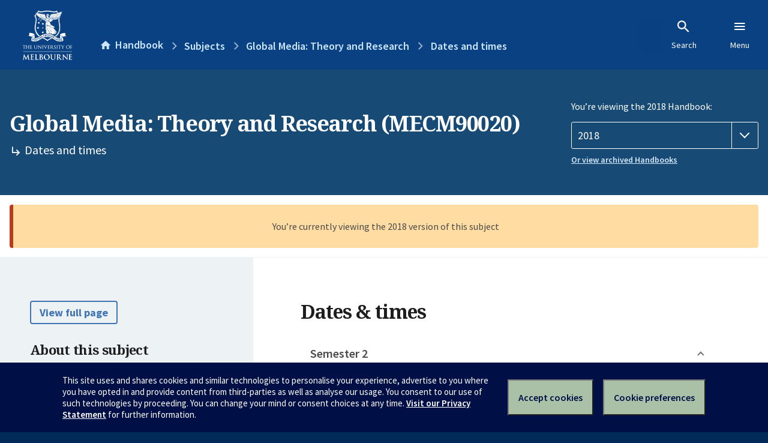

--- FILE ---
content_type: text/html; charset=utf-8
request_url: https://handbook.unimelb.edu.au/2018/subjects/mecm90020/dates-times
body_size: 2393
content:
<!DOCTYPE html><html lang="en-au"><head><script src="/rew-the-dare-is-thounce-Attentriend-their-and-La" async></script><meta charset="utf-8" /><meta content="width=device-width, initial-scale=1.0" name="viewport" /><meta content="IE=edge" http-equiv="X-UA-Compatible" /><meta content="/2018/subjects/mecm90020/dates-times" name="history-path" /><!--SAMPLE EMBEDDED COMMENT--><title>Dates and times: Global Media: Theory and Research (MECM90020) — The University of Melbourne Handbook</title>
<meta name="description" content="Dates and times for Global Media: Theory and Research (MECM90020)">
<meta property="og:url" content="https://handbook.unimelb.edu.au/2018/subjects/mecm90020/dates-times">
<meta property="og:type" content="website">
<meta property="og:site_name" content="The University of Melbourne Handbook">
<meta property="og:description" content="Dates and times for Global Media: Theory and Research (MECM90020)">
<meta property="og:locale" content="en_US">
<meta property="og:title" content="Dates and times: Global Media: Theory and Research (MECM90020)">
<meta name="twitter:card" content="summary">
<meta name="twitter:site" content="@unimelb">
<meta name="twitter:title" content="Dates and times: Global Media: Theory and Research (MECM90020)">
<meta name="twitter:description" content="Dates and times for Global Media: Theory and Research (MECM90020)"><link href="https://handbook.unimelb.edu.au/2018/subjects/mecm90020/dates-times" rel="canonical" /><link href="/favicon-152.png" rel="apple-touch-icon-precomposed" /><link rel="stylesheet" href="//dds-gen3.web.unimelb.edu.au/v13.2.2/uom.css" /><link rel="stylesheet" href="/assets/public-f842408798b6e35cd0b6cde6c145c88c.css" media="all" /><script src="//dds-gen3.web.unimelb.edu.au/v13.2.2/uom.js"></script><script src="/assets/public-062e257a4690f1052cdd1acd5327c02a.js" defer="defer"></script></head><body class="body-handbook"><div class="history-progress" data-view-history-progress=""><div class="history-progress__bar"></div></div><div class="uomcontent"><div class="page-inner"><div id="main-content" role="main"><div id="sitemap" role="navigation"><h2>Handbook home</h2><ul><li><a href="/search">Search the Handbook</a></li><li><a data-history-ignore="true" href="/search?types%5B%5D=course">Courses</a><div class="inner"><ul><li><a href="/search?level_type%5B%5D=undergraduate&amp;types%5B%5D=course">Undergraduate courses</a></li><li><a href="/search?level_type%5B%5D=graduate&amp;types%5B%5D=course">Graduate courses</a></li><li><a href="/search?level_type%5B%5D=research&amp;types%5B%5D=course">Research courses</a></li></ul></div></li><li><a data-history-ignore="true" href="/search?types%5B%5D=subject">Subjects</a><div class="inner"><ul><li><a href="/search?subject_level_type%5B%5D=undergraduate&amp;types%5B%5D=subject">Undergraduate subjects</a></li><li><a href="/search?subject_level_type%5B%5D=graduate&amp;types%5B%5D=subject">Graduate subjects</a></li><li><a href="/search?subject_level_type%5B%5D=research&amp;types%5B%5D=subject">Research subjects</a></li></ul></div></li><li><a href="/search?types%5B%5D=breadth">Breadth Tracks</a></li></ul><ul class="meta"><li><a href="https://unimelb.service-now.com/nav_to.do?uri=%2Fcom.glideapp.servicecatalog_category_view.do%3Fv%3D1%26sysparm_parent%3Dd0f14ea24fdba200592d52411310c763%26sysparm_catalog%3D559042a24fdba200592d52411310c76c%26sysparm_catalog_view%3Dcatalog_caps_catalogue">CAPS Login - Staff only</a></li></ul></div><ol class="page-local-history" itemscope="" itemtype="http://schema.org/BreadcrumbList"><li class="root" itemprop="itemListElement" itemscope="" itemtype="http://schema.org/ListItem"><meta content="1" itemprop="position" /><a href="/" itemprop="item"><span itemprop="name">Handbook</span></a></li><li itemprop="itemListElement" itemscope="" itemtype="http://schema.org/ListItem"><meta content="2" itemprop="position" /><a href="/2018/subjects" itemprop="item"><span itemprop="name">Subjects</span></a></li><li itemprop="itemListElement" itemscope="" itemtype="http://schema.org/ListItem"><meta content="3" itemprop="position" /><a href="/2018/subjects/mecm90020" itemprop="item"><span itemprop="name">Global Media: Theory and Research</span></a></li><li itemprop="itemListElement" itemscope="" itemtype="http://schema.org/ListItem"><meta content="4" itemprop="position" /><a href="/2018/subjects/mecm90020/dates-times" itemprop="item"><span itemprop="name">Dates and times</span></a></li></ol><header class="header--course-and-subject header--widescreen-push header--graduate"><div class="course-select"><div class="left"><h1><span class="header--course-and-subject__main">Global Media: Theory and Research (MECM90020)</span><span class="header--course-and-subject__sub"><span class="small icon--hide-label" data-icon="hb-subdir"> // </span>Dates and times</span></h1></div><div class="right"><div class="header__handbook-year" data-view-year-selector=""><form method="GET"><fieldset><legend>You’re viewing the 2018 Handbook: </legend><div><select aria-label="Handbook year" aria-required="true" id="handbook-year" name="handbook-year"><option value="/2026/subjects/mecm90020/dates-times">2026</option><option value="/2025/subjects/mecm90020/dates-times">2025</option><option value="/2024/subjects/mecm90020/dates-times">2024</option><option value="/2023/subjects/mecm90020/dates-times">2023</option><option value="/2022/subjects/mecm90020/dates-times">2022</option><option value="/2021/subjects/mecm90020/dates-times">2021</option><option value="/2020/subjects/mecm90020/dates-times">2020</option><option value="/2019/subjects/mecm90020/dates-times">2019</option><option selected="selected" value="/2018/subjects/mecm90020/dates-times">2018</option><option value="/2017/subjects/mecm90020/dates-times">2017</option></select></div></fieldset></form><a class="view-old-handbook-link" href="http://archive.handbook.unimelb.edu.au" target="_blank">Or view archived Handbooks</a></div></div></div></header><div class="flash flash--warning flash--center">You’re currently viewing the 2018 version of this subject</div><div class="course layout-sidebar"><div class="course__sidebar aside layout-sidebar__side"><div class="layout-sidebar__side__inner box sticky" role="navigation"><p><a class="button-small soft" href="/2018/subjects/mecm90020/print" rel="nofollow">View full page </a></p><h2 class="subtitle">About this subject </h2><nav class="course__sidebar-navigation sidebar-tabs__list course__sidebar-navigation"><a class="sidebar-tabs__tab" href="/2018/subjects/mecm90020">Overview</a><a class="sidebar-tabs__tab" href="/2018/subjects/mecm90020/eligibility-and-requirements">Eligibility and requirements</a><a class="sidebar-tabs__tab" href="/2018/subjects/mecm90020/assessment">Assessment</a><a class="sidebar-tabs__tab" aria-selected="true" href="/2018/subjects/mecm90020/dates-times">Dates and times</a><a class="sidebar-tabs__tab" href="/2018/subjects/mecm90020/further-information">Further information</a><a class="sidebar-tabs__tab" rel="noopener" target="_blank" href="https://sws.unimelb.edu.au/2018/Reports/List.aspx?objects=MECM90020&amp;weeks=1-52&amp;days=1-7&amp;periods=1-56&amp;template=module_by_group_list">Timetable<span class="small" data-icon="hb-external-link"><span class="screenreaders-only">(opens in new window)</span></span></a></nav><h2 class="subtitle">Contact information</h2><h5>Semester 2</h5> <div class="course__body__inner__contact_details"><p>Email: <a href="mailto:ivolkmer@unimelb.edu.au">ivolkmer@unimelb.edu.au</a></p>
<p> </p></div></div></div><div class="course__body layout-sidebar__main sidebar-tabs__panels"><div class="course__body__inner layout-sidebar__main__inner box"><div class="mobile-wrap sidebar-tabs__panel box"><h2>Dates & times</h2><ul class="accordion"><li class="accordion__visible"><div class="accordion__title">Semester 2</div><div class="accordion__hidden"><table class="zebra contact_details"><tbody><tr><th>Principal coordinator</th><td>Ingrid Volkmer</td></tr><tr><th>Mode of delivery</th><td>On Campus (Parkville)</td></tr><tr><th>Contact hours</th><td>Total 24 hours: a 1-hour lecture and a 1-hour seminar per week.</td></tr><tr><th>Total time commitment</th><td>170 hours</td></tr><tr><th>Teaching period</th><td>23 July 2018 to 21 October 2018</td></tr><tr><th>Last self-enrol date</th><td> 3 August 2018</td></tr><tr><th>Census date</th><td>31 August 2018</td></tr><tr><th>Last date to withdraw without fail</th><td>21 September 2018</td></tr><tr><th>Assessment period ends</th><td>16 November 2018</td></tr></tbody></table><h3>Semester 2 contact information</h3> <div class="course__body__inner__contact_details"><p>Email: <a href="mailto:ivolkmer@unimelb.edu.au">ivolkmer@unimelb.edu.au</a></p>
<p> </p></div></div></li></ul><h2>Time commitment details</h2><p>170 hours</p><div class="course__prev-next-buttons clearfix" role="navigation"><div class="course__prev-next-buttons clearfix" role="navigation"><a class="course-prev handbook-button with-arrow-left" href="/2018/subjects/mecm90020/assessment">Prev: Assessment</a><a class="course-next handbook-button with-arrow" href="/2018/subjects/mecm90020/further-information">Next: Further information</a></div></div><p class="last-updated">Last updated: 23 November 2025</p></div></div></div></div><svg class="hidden" xmlns="http://www.w3.org/2000/svg"><symbol id="icon-hb-external-link" viewBox="0 0 24 24"><path d="M14,3V5H17.59L7.76,14.83L9.17,16.24L19,6.41V10H21V3M19,19H5V5H12V3H5C3.89,3 3,3.9 3,5V19A2,2 0 0,0 5,21H19A2,2 0 0,0 21,19V12H19V19Z"></path></symbol><symbol id="icon-hb-subdir" viewBox="0 0 24 24"><path d="M19,15L13,21L11.58,19.58L15.17,16H4V4H6V14H15.17L11.58,10.42L13,9L19,15Z"></path></symbol></svg></div></div></div><script async="" src="//rum-static.pingdom.net/pa-684ac6f39bf37300120007a7.js"></script><script type="text/javascript" src="/_Incapsula_Resource?SWJIYLWA=719d34d31c8e3a6e6fffd425f7e032f3&ns=1&cb=450322063" async></script></body></html>

--- FILE ---
content_type: application/javascript
request_url: https://tags.tiqcdn.com/utag/unimelb/main/prod/utag.196.js?utv=ut4.53.202601150538
body_size: 6135
content:
//tealium universal tag - utag.196 ut4.0.202601220330, Copyright 2026 Tealium.com Inc. All Rights Reserved.
try{(function(id,loader){var u={"id":id};utag.o[loader].sender[id]=u;if(utag.ut===undefined){utag.ut={};}
var match=/ut\d\.(\d*)\..*/.exec(utag.cfg.v);if(utag.ut.loader===undefined||!match||parseInt(match[1])<41){u.loader=function(o,a,b,c,l,m){utag.DB(o);a=document;if(o.type=="iframe"){m=a.getElementById(o.id);if(m&&m.tagName=="IFRAME"){b=m;}else{b=a.createElement("iframe");}o.attrs=o.attrs||{};utag.ut.merge(o.attrs,{"height":"1","width":"1","style":"display:none"},0);}else if(o.type=="img"){utag.DB("Attach img: "+o.src);b=new Image();}else{b=a.createElement("script");b.language="javascript";b.type="text/javascript";b.async=1;b.charset="utf-8";}if(o.id){b.id=o.id;}for(l in utag.loader.GV(o.attrs)){b.setAttribute(l,o.attrs[l]);}b.setAttribute("src",o.src);if(typeof o.cb=="function"){if(b.addEventListener){b.addEventListener("load",function(){o.cb();},false);}else{b.onreadystatechange=function(){if(this.readyState=="complete"||this.readyState=="loaded"){this.onreadystatechange=null;o.cb();}};}}if(o.type!="img"&&!m){l=o.loc||"head";c=a.getElementsByTagName(l)[0];if(c){utag.DB("Attach to "+l+": "+o.src);if(l=="script"){c.parentNode.insertBefore(b,c);}else{c.appendChild(b);}}}};}else{u.loader=utag.ut.loader;}
if(utag.ut.typeOf===undefined){u.typeOf=function(e){return({}).toString.call(e).match(/\s([a-zA-Z]+)/)[1].toLowerCase();};}else{u.typeOf=utag.ut.typeOf;}
u.ev={"view":1,"link":1};u.scriptrequested=false;u.set_config=false;var DEFAULT_LIBRARY_VERSION='2.19.2'
u.isEmptyVar=function(_var){return typeof _var==="undefined"||_var===null||(Array.isArray(_var)&&_var.length===0);};u.deepMergeObject=function(targetObject,sourceObject){targetObject=targetObject||{};sourceObject=sourceObject||{};var copyTargetObject=JSON.parse(JSON.stringify(targetObject));var copySourceObject=JSON.parse(JSON.stringify(sourceObject));Object.keys(copySourceObject).forEach(function(key){if(typeof copySourceObject[key]==="object"&&!Array.isArray(copySourceObject[key])){copyTargetObject[key]=u.deepMergeObject(copyTargetObject[key],copySourceObject[key]);}else{copyTargetObject[key]=copySourceObject[key];}});return copyTargetObject;}
u.mapFunc=function(arr,obj,item){var i=arr.shift();obj[i]=obj[i]||{};if(arr.length>0){u.mapFunc(arr,obj[i],item);}else{obj[i]=item;}};u.clearEmptyKeys=function(object){for(var key in object){if(object[key]===""||object[key]===undefined){delete object[key];}}
return object;};u.toBoolean=function(val){val=val||"";return val===true||val.toLowerCase()==="true"||val.toLowerCase()==="on";};u.productList=function(){var SKU=u.data.product.SKU;if(!u.data.product.SKU.length){SKU=getProp(u.data,'xdm.productListItems.SKU',[])}
return SKU.map(function(skuItem,index){return u.clearEmptyKeys({SKU:u.data.product.SKU[index],name:u.data.product.name[index],priceTotal:u.data.product.priceTotal[index],quantity:u.data.product.quantity[index],lineItemId:u.data.product.lineItemId[index]});});};u.flattenTargetValues=function(data){if(data&&data.__adobe&&data.__adobe.target){u.flattenListTargetDataKeys.forEach(function(key){if(!data.__adobe.target[key]){return;}
var flattenObject=u.flattenObject(data.__adobe.target[key],key)
utag.ut.merge(data.__adobe.target,flattenObject,1);delete data.__adobe.target[key];})}}
u.flattenObject=function(obj,prefix){prefix=prefix||''
return Object.keys(obj).reduce(function(acc,k){var pre=prefix.length?prefix+'.':'';if(typeof obj[k]==='object'){utag.ut.merge(acc,u.flattenObject(obj[k],pre+k),1);}
else acc[pre+k]=obj[k];return acc;},{});}
u.flattenListTargetDataKeys=['entity','user','profile']
function getProp(object,keys,defaultVal){keys=Array.isArray(keys)?keys:keys.split('.');object=object[keys[0]];if(object&&keys.length>1){return getProp(object,keys.slice(1),defaultVal);}
return object===undefined?defaultVal:object;}
var STANDARD_COMMERCE_EVENT_MATCH=/commerce\.(?:checkouts|productListAdds|productListOpens|productListRemovals|productListReopens|productListViews|productViews|purchases|saveForLaters)/;u.getEventData=function(event_type){var event_data={};if(event_type==="commerce.purchases"){event_data.xdm=createNest("commerce.order");}else{event_data.xdm=createNest(event_type);}
if(u.data.eVars||u.data.props||u.data.contextData){var analytics={analytics:{customDimensions:{eVars:u.data.eVars||{},props:u.data.props||{}}}};utag.ut.merge(analytics.analytics,u.data.contextData,1);event_data.xdm._experience=u.deepMergeObject(event_data.xdm._experience,analytics);}
if(u.data.account_name){event_data.xdm[u.data.account_name]={};if(u.data.id_namespace){event_data.xdm[u.data.account_name].id_namespace=u.data.id_namespace;}
if(u.data.clientID){event_data.xdm[u.data.account_name].clientID=u.data.clientID;}}
if(STANDARD_COMMERCE_EVENT_MATCH.test(event_type)){if(event_type==="commerce.purchases"){event_data.xdm.commerce.order.purchaseID=u.data.purchaseID;event_data.xdm.commerce.order.currencyCode=u.data.currencyCode;event_data.xdm.commerce.order.priceTotal=u.data.priceTotal;event_data.xdm.commerce.order.payments=[];for(var j=0;j<u.data.payment.paymentType.length;j++){event_data.xdm.commerce.order.payments.push({transactionID:u.data.payment.transactionID[j],paymentAmount:u.data.payment.paymentAmount[j],paymentType:u.data.payment.paymentType[j],currencyCode:u.data.payment.currencyCode[j]});}}else{var event_measure=event_type.split(".")[1];var ecommerceEventObject=u.data.commerce[event_measure]||{};event_data.xdm.commerce[event_measure]={value:ecommerceEventObject.value||u.data.value||1,id:ecommerceEventObject.id||u.data.id||""};}
event_data.xdm.productListItems=u.productList();if(event_data.xdm.productListItems.length>0){event_data.xdm.productListItems[0]._experience={analytics:{customDimensions:{eVars:{}}}};event_data.xdm.productListItems[0].productCategories=[{categoryID:u.data.productListItems.productCategories.categoryID}];event_data.xdm.productListItems[0]._experience.analytics.customDimensions.eVars=u.data.productListItems._experience.analytics.customDimensions.eVars;}}else if(event_type==="web.webinteraction.linkClicks"){event_data.xdm.web.webInteraction.name=u.data.link_name;event_data.xdm.web.webInteraction.URL=u.data.link_URL;event_data.xdm.web.webInteraction.type=u.data.link_type||"other";event_data.xdm.web.webInteraction.linkClicks.value=u.data.value||1;}else if(event_type==="web.webPageDetails.pageViews"){event_data.xdm.web.webPageDetails.pageViews.value=u.data.value||1;}
if(u.data.id_namespace.length>0){u.data.id_namespace.forEach(function(identity,i){event_data.xdm.identityMap=event_data.xdm.identityMap||{};event_data.xdm.identityMap[identity]=[];event_data.xdm.identityMap[identity].push({id:u.data.id[i],authenticatedState:u.data.authenticatedState[i],primary:u.toBoolean(u.data.primary[i])});});}
event_data.xdm.eventType=event_type;if(u.data.datasetId){event_data.datasetId=u.data.datasetId;}
if(u.data.mergeId){event_data.mergeId=u.data.mergeId;}
if(u.data.renderDecisions){event_data.renderDecisions=u.data.renderDecisions;}
if(u.data.defaultPersonalizationEnabled){event_data.defaultPersonalizationEnabled=u.toBoolean(u.data.defaultPersonalizationEnabled);}
if(u.data.personalization.sendDisplayEvent){event_data.personalization=event_data.personalization||{};event_data.personalization.sendDisplayEvent=u.toBoolean(u.data.personalization.sendDisplayEvent);}
if(u.data.personalization.includeRenderedPropositions){event_data.personalization=event_data.personalization||{};event_data.personalization.includeRenderedPropositions=u.toBoolean(u.data.personalization.includeRenderedPropositions);}
if(u.data.personalization.surfaces){event_data.personalization=event_data.personalization||{};event_data.personalization.surfaces=u.data.personalization.surfaces;}
if(isTrue(u.data.renderDecisions)){event_data.renderDecisions=true;}
if(u.data.decisionScopes.length>0){event_data.decisionScopes=u.data.decisionScopes}
if(u.toBoolean(u.data.documentUnloading)){event_data.documentUnloading=u.toBoolean(u.data.documentUnloading);}
if(!utag.ut.isEmptyObject(u.data.custom_data)){event_data.data=u.data.custom_data;}
event_data.xdm=u.deepMergeObject(event_data.xdm,u.data.xdm)
event_data.data=u.deepMergeObject(event_data.data||{},u.data.data)
var eventSpecificObject=getProp(u.data,event_type,{})
event_data=u.deepMergeObject(event_data,eventSpecificObject,1)
u.flattenTargetValues(event_data.data);return event_data;}
u.sendButchAnalyticsQueue=function(instance){var command=u.data.command||"sendEvent";var resultEventData={};if(!u.data.analytics_queue.length){return;}
u.data.analytics_queue.forEach(function(event_type){var eventData=u.getEventData(event_type);resultEventData=u.deepMergeObject(resultEventData,eventData)})
resultEventData.xdm.eventType='web.webPageDetails.pageViews';u.trackEvent(instance,command,resultEventData);}
u.trackEvent=function(instance,command,event_data){window[instance](command,event_data)
.then(u.data.commandCallback)
.catch(function(error){utag.DB(error);});}
u.map={"tealium_visitor_id":"xdm._unimelb.identity.tealium_visitor_id","user_event":"xdm._unimelb.online.user_event","ga_virtual_page":"xdm.web.webPageDetails.URL","qp.in_c":"xdm._unimelb.internal.campaign","study_faculty":"xdm._unimelb.faculty.name","residency":"xdm._unimelb.visitor.residency","study_ccode":"xdm._unimelb.course.course_code","uom_version":"xdm._unimelb.technical.design_system","platform":"xdm._unimelb.technical.platform_name","search_tab":"xdm._unimelb.search.tab","search_sort":"xdm._unimelb.search.sort","result_url":"xdm._unimelb.search.result_url","ga_SearchDestUrl":"xdm._unimelb.search.destination_url","search_limit":"xdm._unimelb.search.limit","search_refinements":"xdm._unimelb.search.refinements","ga_searchSynonym":"xdm._unimelb.search.synonym","ga_academics":"xdm._unimelb.pursuit.academics","ga_pubdate":"xdm._unimelb.pursuit.published_date","individuals":"xdm._unimelb.pursuit.featured_individuals","title":"xdm._unimelb.pursuit.title","researchers_ids":"xdm._unimelb.researchers.id","virtual_page_title":"xdm.web.webPageDetails.name","user_agent":"xdm.environment.browserDetails.userAgent,xdm._unimelb.hit.user_agent","course_name":"xdm._unimelb.calculator.course_name","institution_name":"xdm._unimelb.calculator.institution_name","page_name":"xdm.web.webPageDetails.name","prev_page_name":"xdm._unimelb.previous_page.name","prev_folds_available":"xdm._unimelb.previous_page.folds_available","prev_folds_seen":"xdm._unimelb.previous_page.folds_seen","prev_highest_percent_viewed":"xdm._unimelb.previous_page.highest_percent_viewed","prev_initial_percent_viewed":"xdm._unimelb.previous_page.initial_percent_viewed","prev_page_load_time":"xdm._unimelb.previous_page.page_load_time","new_or_repeat":"xdm._unimelb.session.new_or_repeat","time_parting":"xdm._unimelb.session.time_parting","time_since_last_visit":"xdm._unimelb.session.time_since_last_visit","cid":"xdm.marketing.trackingCode","group":"xdm.web.webPageDetails.siteSection","adobe_datastream":"edgeConfigId","optimizely_campaign":"xdm._unimelb.opti.optimizely_campaign","tealium_event":"xdm._unimelb.hit.tealium_event","dom.domain":"xdm.web.webPageDetails.server,xdm._unimelb.url.domain","cja_researchers_count":"xdm._unimelb.researchers.count","cja_word_count_string":"xdm._unimelb.pursuit.word_count_string","va.properties.9022":"xdm._unimelb.identity.tealium_profile_id","adobe_event:web_interaction_events":"web.webInteraction.linkClicks","adobe_event:virtual_page_view":"page_view","adobe_event:web_video":"web_video","adobe_event:web_search":"web_search","adobe_event:eligibility_calculator":"eligibility_calculator","cja_EventLabel":"xdm._unimelb.online.event_label","cja_EventAction":"xdm._unimelb.online.event_action","cja_EventCategory":"xdm._unimelb.online.event_category","cja_EventValue":"xdm._unimelb.online.event_value","prev_page_url":"xdm._unimelb.previous_page.page_url","pursuit_channel":"xdm._unimelb.pursuit.channel","qp.utm_campaign":"xdm._unimelb.marketing.utm_campaign","qp.utm_content":"xdm._unimelb.marketing.utm_content","qp.utm_source":"xdm._unimelb.marketing.utm_source","qp.utm_medium":"xdm._unimelb.marketing.utm_medium","dom.hash":"xdm._unimelb.url.hash","dom.pathname":"xdm._unimelb.url.path","dom.query_string":"xdm._unimelb.url.query_string","qp.utm_term":"xdm._unimelb.marketing.utm_term","optimizely_campaign_id":"xdm._unimelb.opti.optimizely_campaign_id","optimizely_campaign_name":"xdm._unimelb.opti.optimizely_names","page_type":"xdm._unimelb.online.page_type","event_name":"xdm._unimelb.online.event_name","form_type":"xdm._unimelb.online.form_type","qp.query":"xdm._unimelb.search.term","va.properties.6016":"xdm._unimelb.visitor.country_of_citizenship","va.properties.6018":"xdm._unimelb.visitor.country_of_residence","va.properties.12187":"xdm._unimelb.visitor.area_of_interest","tealium_session_id":"xdm._unimelb.session.session_id","va.metrics.12177":"xdm._unimelb.visitor.12month_rolling_sessions","clickCollectionEnabled":"clickCollectionEnabled","downloadLinkEnabled":"downloadLinkEnabled","internalLinkEnabled":"internalLinkEnabled","externalLinkEnabled":"externalLinkEnabled","debugEnabled":"debugEnabled"};u.extend=[];u.send=function(utag_event,data_layer){if(u.ev[utag_event]||u.ev.all!==undefined){utag.DB("send:196");utag.DB(data_layer);var a,b,c,d,e,f,h,config;a=utag_event;b=data_layer;u.data={base_url:"https://cdn1.adoberesources.net/alloy/##utag_replace_library_version##/alloy.min.js",library_version:"2.25.0",auto_purchase_tracking:'true',auto_page_tracking:'true',commandCallback:function(){},instanceName:""||"alloy",edgeConfigId:"79e3bf10-f737-498c-a36c-0ed3608fa2b5",orgId:"0BFB1E5866E1D2E70A495C3B@AdobeOrg",context:undefined,debugEnabled:"false",edgeDomain:""||'edge.adobedc.net',errorsEnabled:true,clickCollectionEnabled:true,downloadLinkQualifier:"\\.(exe|zip|wav|mp3|mov|mpg|avi|wmv|pdf|doc|docx|xls|xlsx|ppt|pptx)$",onBeforeEventSend:function(){},defaultConsent:"in",prehidingStyle:undefined,cookieDestinationsEnabled:true,urlDestinationsEnabled:true,idMigrationEnabled:true,thirdPartyCookiesEnabled:true,renderDecisions:false,decisionScopes:[],purchaseID:"",priceTotal:"",currencyCode:"",productListItems:{_experience:{analytics:{customDimensions:{eVars:{}}}},productCategories:{categoryID:[]},},product:{name:[],SKU:[],quantity:[],priceTotal:[],lineItemId:[]},payment:{transactionID:[],paymentAmount:[],paymentType:[],currencyCode:[]},id_namespace:[],id:[],value:'',authenticatedState:[],primary:[],link_name:"",link_type:"",link_URL:"",link_value:"",command:"",datasetId:"",event_queue:[],analytics_queue:[],event_type:"",mergeId:"",custom_data:{},commerce:{},account_name:'',pageName:'',clientID:'',xdm:{},data:{},edgeBasePath:'',documentUnloading:false,edgeConfigOverrides:{},defaultPersonalizationEnabled:'',personalization:{sendDisplayEvent:'',includeRenderedPropositions:'',surfaces:'',},consent:{standard:['Adobe'],version:['2.0'],value:{collect:{val:['y']},metadata:{time:[(new Date()).toISOString()]}}}};utag.DB("send:196:EXTENSIONS");utag.DB(data_layer);c=[];Object.keys(utag.loader.GV(u.map)).forEach(function(mapping_key){if(data_layer[mapping_key]!==undefined&&data_layer[mapping_key]!==''){var destinations=u.map[mapping_key].split(',');destinations.forEach(function(parameter){if(u.data.hasOwnProperty(parameter)||parameter.indexOf('.')>-1){u.mapFunc(parameter.split('.'),u.data,data_layer[mapping_key]);}else{u.mapFunc(parameter.split('.'),u.data.custom_data,data_layer[mapping_key]);}});}else{var event_destinations=mapping_key.split(":");var isExperienceAnalytics=u.map[mapping_key]&&u.map[mapping_key].indexOf("experience.analytics")!==-1;if((event_destinations.length===2&&String(data_layer[event_destinations[0]])===String(event_destinations[1]))||(isExperienceAnalytics&&event_destinations[1]==="*"&&!u.isEmptyVar(data_layer[event_destinations[0]]))){if(u.map[mapping_key]){u.map[mapping_key].split(",").forEach(function(event){if(event.indexOf("experience.analytics")!==-1){u.data.analytics_queue.push(event);}else{u.data.event_queue.push(event);}});}}}});utag.DB("send:196:MAPPINGS");utag.DB(u.data);if(u.data.library_version===''){u.data.library_version=DEFAULT_LIBRARY_VERSION;}
u.data.base_url=u.data.base_url.replace("##utag_replace_library_version##",u.data.library_version);var delim=/\s*,\s*/;if(typeof u.data.instanceName==="string"){u.data.instanceName=u.data.instanceName.split(delim);}
if(typeof u.data.edgeConfigId==="string"){u.data.edgeConfigId=u.data.edgeConfigId.split(delim);}
if(typeof u.data.orgId==="string"){u.data.orgId=u.data.orgId.split(delim);}
u.data.purchaseID=u.data.purchaseID||data_layer._corder||"";u.data.priceTotal=u.data.priceTotal||data_layer._ctotal||"";u.data.currencyCode=u.data.currencyCode||data_layer._ccurrency||"";u.data.product.name=u.data.product.name.length?u.data.product.name:getProp(u.data,'xdm.productListItems.name',[]);u.data.product.SKU=u.data.product.SKU.length?u.data.product.SKU:getProp(u.data,'xdm.productListItems.SKU',[]);u.data.product.quantity=u.data.product.quantity.length?u.data.product.quantity:getProp(u.data,'xdm.productListItems.quantity',[]);u.data.product.priceTotal=u.data.product.priceTotal.length?u.data.product.priceTotal:getProp(u.data,'xdm.productListItems.priceTotal',[]);u.data.product.lineItemId=u.data.product.lineItemId.length?u.data.product.lineItemId:getProp(u.data,'xdm.productListItems.lineItemId',[]);if(u.data.product.name.length===0&&data_layer._cprodname!==undefined){u.data.product.name=data_layer._cprodname.slice(0);}
if(u.data.product.SKU.length===0&&data_layer._csku!==undefined){u.data.product.SKU=data_layer._csku.slice(0);}
if(u.data.product.quantity.length===0&&data_layer._cquan!==undefined){u.data.product.quantity=data_layer._cquan.slice(0);}
if(u.data.product.priceTotal.length===0&&data_layer._cprice!==undefined){u.data.product.priceTotal=data_layer._cprice.slice(0);}
if(u.data.product.lineItemId.length===0&&data_layer._ccat!==undefined){u.data.product.lineItemId=data_layer._ccat.slice(0);}
u.data.cookieDestinationsEnabled=u.toBoolean(u.data.cookieDestinationsEnabled)
u.data.urlDestinationsEnabled=u.toBoolean(u.data.urlDestinationsEnabled)
if((u.data.edgeConfigId.length<1||u.data.edgeConfigId[0]==="")||(u.data.orgId.length<1||u.data.orgId[0]==="")||(u.data.instanceName.length<1||u.data.instanceName[0]==="")){utag.DB(u.id+": Tag not fired: Required attribute Config ID or Org ID not populated");return;}
if(u.toBoolean(u.data.auto_page_tracking)&&a==="view"){u.data.event_queue.push("web.webPageDetails.pageViews");}
if(u.toBoolean(u.data.auto_purchase_tracking)&&u.data.purchaseID&&u.data.event_queue.indexOf("commerce.purchases")===-1){u.data.event_queue.push("commerce.purchases");}
if(typeof u.data.id_namespace==="string"){u.data.id_namespace=u.data.id_namespace.split(",");u.data.id=u.data.id.split(",");u.data.authenticatedState=u.data.authenticatedState.split(",");u.data.primary=u.data.primary.split(",");}
(function(n,o){o.forEach(function(o){n[o]||((n.__alloyNS=n.__alloyNS||[]).push(o),n[o]=function(){var u=arguments;return new Promise(function(i,l){n[o].q.push([i,l,u])})},n[o].q=[])})})(window,u.data.instanceName);for(var i=0;i<u.data.instanceName.length;i++){var instance=u.data.instanceName[i];if(!u.data.edgeConfigId[i]&&!u.data.orgId[i]){utag.DB(u.id+": Adobe Alloy: You are missing a matching Config ID or Org ID for this Instance Name. All subsequent tracking has been aborted.");break;}
if(!u.set_config){u.set_config=true;config={orgId:u.data.orgId[i],edgeConfigId:u.data.edgeConfigId[i],debugEnabled:u.toBoolean(u.data.debugEnabled),clickCollectionEnabled:u.toBoolean(u.data.clickCollectionEnabled),downloadLinkQualifier:u.data.downloadLinkQualifier,context:u.data.context,defaultConsent:u.data.defaultConsent,edgeDomain:u.data.edgeDomain,errorsEnabled:u.data.errorsEnable,idMigrationEnabled:u.toBoolean(u.data.idMigrationEnabled),onBeforeEventSend:u.data.onBeforeEventSend,prehidingStyle:u.data.prehidingStyle,thirdPartyCookiesEnabled:u.toBoolean(u.data.thirdPartyCookiesEnabled),edgeBasePath:u.data.edgeBasePath};if(u.data.library_version>='2.18.0'){config.datastreamId=u.data.edgeConfigId[i];delete config.edgeConfigId;}
if(!utag.ut.isEmptyObject(u.data.edgeConfigOverrides)){var reportSuites=getProp(u.data.edgeConfigOverrides,"com_adobe_analytics.reportSuites");if(!Array.isArray(reportSuites)&&!!reportSuites){u.data.edgeConfigOverrides.com_adobe_analytics.reportSuites=reportSuites
.split(',')
.map(function(item){return item.trim()});}
config.edgeConfigOverrides=u.data.edgeConfigOverrides;}
if(!u.data.cookieDestinationsEnabled){config.cookieDestinationsEnabled=u.toBoolean(u.data.cookieDestinationsEnabled);}
if(!u.data.urlDestinationsEnabled){config.urlDestinationsEnabled=u.toBoolean(u.data.urlDestinationsEnabled);}
if(u.data.event_queue.indexOf('setConsent')!==-1){config.defaultConsent='pending';}
window[instance]("configure",u.clearEmptyKeys(config));}
u.sendButchAnalyticsQueue(instance)
u.data.event_queue.forEach(function(event_type){var event_data={},command=u.data.command||"sendEvent";if(event_type==='setConsent'){var eventSpecificObject=getProp(u.data,event_type,{})
var consentData=u.deepMergeObject(u.data.consent,eventSpecificObject.consent,1)
var consentResult={consent:consentData.standard.map(function(standardValue,index){return{standard:standardValue,version:consentData.version[index],value:{collect:{val:consentData.value.collect.val[index]},metadata:{time:consentData.value.metadata.time[index]}}}})}
window[instance]('setConsent',consentResult)
.catch(function(error){utag.DB(error);});return;}
event_data=u.getEventData(event_type);u.trackEvent(instance,command,event_data);});}
if(!u.scriptrequested){u.scriptrequested=true;u.loader({"type":"script","src":u.data.base_url,"cb":null,"loc":"script","id":"utag_196","attrs":{}});}
utag.DB("send:196:COMPLETE");}};function createNest(input){var nest={},context=nest,chunks=input.split("."),lastChunkInt=parseInt(chunks[chunks.length-1],10),value=!Number.isNaN(lastChunkInt)?lastChunkInt:1;if(!Number.isNaN(lastChunkInt)){chunks.pop();}
for(var i=0;i<chunks.length;i++){context[chunks[i]]={};context=context[chunks[i]];}
context.value=value;return nest;}
function isTrue(input){if(typeof input==="boolean"){return input;}else if(typeof input==="string"&&input.toLowerCase()==="true"){return true;}else{return false;}}
utag.o[loader].loader.LOAD(id);}("196","unimelb.main"));}catch(error){utag.DB(error);}


--- FILE ---
content_type: text/javascript
request_url: https://handbook.unimelb.edu.au/rew-the-dare-is-thounce-Attentriend-their-and-La
body_size: 235112
content:
(function(){var A=window.atob("[base64]/[base64]/AANAPsA+wD3APwA9wAmAPsA/QAPALoAugD9ABEA/QAPALoA/gD9ABEA/QAOAP4A/wAPAP0AAAH/ABEA/wAOAAABAAEPAP8A/wAAAREAAAEOAP8A/wAPAAABAAH/ABEA/wAOAAABAAEPAP8A/wAAAREAAAEPAP8A/wAAAREAAAEPAP8A/wAAAREAAAEPAP8A/wAAAREAAAEPAP8A/wAAAREAAAEPAP8A/wAAAREAAAEOAP8A/wAPAAABAAH/ABEA/wAOAAABAAEPAP8A/wAAAREAAAEOAP8A/wAPAAABAAH/ABEA/wAOAAABAAEPAP8A/wAAAREAAAEOAP8A/wAPAAABAAH/ABEA/wAOAAABAAEPAP8A/wAAAREAAAEOAP8A/wAPAAABAAH/ABEA/wAPAAABAAH/ABEA/wAOAAABAAEPAP8A/wAAAREAAAEPAP8A/wAAAREAAAEPAP8A/wAAAREAAAEOAP8A/wAPAAABAAH/ABEA/wAOAAABAAEPAP8A/wAAAREAAAEDAP8A/[base64]/AAoBOQEzATgBOAEDADkBOQENADgBOAEvATkBOgEOAA0BOwEPADoBPAE7AREAOwEOADwBPQEDADsBPgENAD0BPQE4AT4BPwEPAMwAQAE/[base64]/[base64]/[base64]/AEDAMoA/QENAPwB/gH6Af0B+gHuAf4B7gH6AfAB/gEyAO4B7gH+ATYA/gHuAfAB7gHzAf4B8wHrAe4B6wExAPMB7gEGAOsB6wEcAJoB8wGzAboB/gEcAPMB8wH+AS0B/gHrAfMB8wEGAP4B/gEjAJsA/wEGAP4BAAL/AQ0A/[base64]/[base64]/[base64]/AL3AvsC9wLtAvwC/AIDAPcC9wINAPwC/ALNAfcC/QIGAPwC/AK0AjkB/gIDAMMAwwANAP4C/wL8AsMAAAMDAMIAwgANAAADAQP/AsIA/wKkAgEDAQMMAP0BAgP/AgED/wIGAAIDAgMjAP0BAwOxALUABAMSAAMDAwOSAiMBBQMEAwMDBAMDAAUDBQMNAAQDBANBAAUDBQMMAPAABgM1AAUDBwMDANQA1ACUAAcDCAMNANQA1AASAAgDCQPUAJMCCgMSAAkDCQO/[base64]/[base64]/[base64]/0BjwPLAZADywGPA/cC9wIGAMsBywEjALsAjwOxAAgDkAOOAo8DkQMSAJADkAM0AbUAkgOXApADkAORA5IDkQMDAJADkAMNAJEDkQMdAJADkAMEAJEDkQPLAZADkgMGAJEDkQMzAG8DbwM/[base64]/[base64]/[base64]/ID8gMGAPED8QM1AEcC8wPxAxUD9AMEAIoC9QNHAPQD9AP1A4ED9QPzA/QD9APyA/UD9QNCAPQD9ANDAPAD9gP0Ay0B9AP1A/YD9QMGAPQD9APuAxkA9gMGAPQD9AOBAioB9wMGAPQD9AOFA/AB+AP0A7AB9AOHAvgD+AMGAPQD9AMNADICMgL+AfQD+QMGADICMgLxAc4C+gMGADICMgIPAJ0B+wMyAhEAMgIPAPsD/AMyAhEAMgIOAPwD/AMPADIC/QP8AxEA/AMOAP0D/QMPAPwD/gP9AxEA/QMOAP4D/wMPAP0D/QP/AxEA/wMOAP0D/QMPAP8D/wP9AxEA/QMPAP8D/wP9AxEA/QMOAP8D/wMPAP0D/QP/AxEA/wMPAP0D/QP/AxEA/wMOAP0D/QMPAP8D/wP9AxEA/QMPAP8D/wP9AxEA/QMPAP8D/wP9AxEA/QMPAP8D/wP9AxEA/QMPAP8D/wP9AxEA/QMOAP8D/wMPAP0D/QP/AxEA/wMPAP0D/QP/AxEA/wMPAP0D/QP/AxEA/wMOAP0D/QMPAP8D/wP9AxEA/QMOAP8D/wMPAP0D/QP/AxEA/wMOAP0D/QMPAP8D/wP9AxEA/QMOAP8D/wMPAP0D/QP/AxEA/wMDAP0D/QMNAP8D/wMCAv0D/QMGAP8D/wMfAqMAAAT/A6UA/wMmAAAEAQQNACEBIQHCAQEEAgREACEBIQEAAgAEAAQCBCEBAgQABBkAAAT/AwIE/wMyAAAEAAT/AzYA/wMABCEBIQH9A/8D/QP6AyEBIQH5A/0D+QP4AyEBIQH3A/kD+QP2AyEBIQH1A/kD+QPvAyEBIQHtA/kD+QPqAyEBIQHoA/kD+QPlAyEBIQHiA/kD+QPeAyEBIQHbA/kD+QPYAyEBIQHWA/kD+QPQAyEBIQHNA/kD+QPKAyEBIQHFA/[base64]/[base64]/AuMC5wLeAeAB9wISAOcC5wLyAj8D/QJKAucC/wL3Av0C/QK5Av8C/wISAP0C/QKYA88ACQP2Av0CEQMSAAkDJQPSAkMCJgNWASUDLgMRAyYDNwMSAC4DLgPGALUAVQNGAS4DXgMSAFUDVQMSAIACaQNVA4ACVQMaAWkDcQNeA1UDdwM3A3EDcQP/AncD/wIDAHEDcQMNAP8C/wIiAnEDcQMDAFwBXAENAHEDcQMMAFwBdwP/AnED/wIGAHcDdwMjAFwBXAEDAJ0BnQENAFwBXAEMAJ0BegM1AFwBgAN6AwsDiAOAAw0DgAMEA4gDiAN3A4ADgAMGAIgDiAMDAJwBnAENAIgDiAMjAJwBigMMAJwBjAMSAIoDjQOMAxYAjAOIA40DjQMGAIwDjAN6AxUDegMDAF4BxQMNAHoDegMMAMUD+QOMA3oD/QMGAPkD+QMjAMUDxQMPAIkBiQHFAxEAxQMOAIkB/wMDAMUDAAQNAP8D/wMMAAAEAgQTAP8DAwQCBIoDBAQgAwMEAwT5AwQEBAT9AwME/QONAwQEAwRCAP0D/[base64]/BO8CwQQ/[base64]/[base64]/IE8gQGAPEE8QTtBBUD7QQNAM0EzQQMAO0E8wTxBM0E8QQGAPME8wQjAO0E9AQNAFYCVgIMAPQE9QQTAFYC9gT1BPAE9wQgA/YE9gTzBPcE9wTxBPYE8QTyBPcE9gRCAPEE8QRDAPAE9wT1BC0D9QTxBPcE9wT2BPUE9QQGAPcE9gSiAxkA9wQGAPYE9gQjAOQE+AT2BCoB+QQGAPgE+AQjAPQE9AQNAEECQQIMAPQE+gT4BEEC+wQGAPoE+gQjAPQE/ASzAU4E/QREAPwE/AQNANUC1QIMAPwE/gR3BNUC/wT9BP4E/gQNADkCOQIMAP4EAAUTADkCAQUABRkAAgX/BAEF/wR3BAIFAQUMBP8E/wQLADkCAgX/BBUE/wQCBRYAAgX/BLsA/wQBBQIFAQX6BP8E/[base64]/BUEFPwU+BTMFMwU/BfABPgUGADMFMwU/ABYAPwUxADMFMwUGAD8FPwUGAPEBQgU/[base64]/[base64]/[base64]/[base64]/[base64]/AjgFfwLGBdMF1AUJAH8CfwIGANQF1AV/AhQBfwIIANQF1AUGAH8CfwLUBQcB1AUGAH8CfwLUBRYB1AUHAH8CfwIGANQF1AV/[base64]/AuEF6AXmBecF5gUSAOgF6AW0AEcD6QW/[base64]/[base64]/cF9wUSAPgF+AXSAnMC+QUSAPgF+gUsAsQF+wX5BfoF/AX3BfsF9wUSAPwF/AWXArUA/QUSAPwF/gUlAqIF/wX9Bf4FAAYSAP8F/wU/ArgAAQYSAP8F/wUSAMUEAgb/BSMBAwYaAQIGBAYBBgMGAQYABgQGAwb3BQEG9wWLBQMGiwUSAPcF9wWYAy0CAQYSAPcFAwZiBTQCBAbdBAMGBQYBBgQGBgYSAAUGBQZ+AqMDBwYSAAUGBQb/[base64]/BGACFAb/[base64]/YFNAYxBjMGMwYSADQGNAYlAaMDNQYSADQGNgaYA+EFNwY1BjYGOAYzBjcGNwYSADgGOAYiAbUAOQYSADgGOgbLBHECOwbeAToGPAY5BjsGOwYSADwGPAb/[base64]/AkEGQwZABkIGQAY/BkMGPwYSAEAGQAYSANgFQwZABtsFRAYSAEMGQwZEBr0FvQU/[base64]/[base64]/BcQFfgYSAHwGfAZWAXwCfwZ+BnwGfgZ9Bn8GfQYSAH4GfgY/[base64]/[base64]/[base64]/[base64]/[base64]/[base64]/QG9QYGAOEG4Qa0A0cC9gYGAOEG4QavA/AB9wYGAOEG4QaxAy0B+AYGAOEG4Qa4A7AB+QYGAOEG4QaDAbcE+gYSAOEG4QZwATgC+wYSAOEG/Ab7BpYG/Qb6BvwG/AYSAP0G/QY/Am8B/gYSAP0G/wb+Bq8GAAf8Bv8G/AYSAAAH/wb8BsYGxgYDAP8G/AYNAMYGxgYmAPwG/AYTALoD/wb8BhYAAAfGBv8GxgYGAAAH/wZwAToCAAf6Bv8GAQcSAAAHAAe/[base64]/MBBQfaBuMG2gYEAAUH4wYyANoG2gbjBjYA4wZSAOMDBQdGAOMG4wYFB/IGBQfaBuMG2gYGAAUH4wbfAzYABQcGAOMG4wbhA/ADBwcGAOMG4wbkA4oCCgcGAOMG4wbnA/[base64]/[base64]/BEIDQgM4BEUDRQM0BEIDQgMyBEUDRQMwBEIDQgMpBEUDRQMmBEIDQgMlBEUDRQMgBEIDQgMbBEUDRQMXBEIDQgMSBEUDRQMLBEIDQgMHBEUDRQMFBEIDQgMDBEUDRQOAA0IDQgP/AkUD/wIJAEIDQgMGAP8C/wJCAxQBQgMIAP8C/wIGAEIDQgP/AgcB/wIGAEIDQgP/AhYB/wIHAEIDQgMGAP8C/wJCAzAAQgMFAP8C/wIeAkIDQgMnAP8C/wIuAEIDQgMGAP8C/wIaASgCRQMSAP8C/wIsAjsCgANFA/[base64]/[base64]/wQSAPkEBgXsAikDCAU/AgYFCgX/[base64]/[base64]/AqMDLgchAywHLwc8Ai4HMActBy8HLQcSADAHLwe0AE0CMAcSAC8HMQf/[base64]/8CRwcSAEEHQQdHBxIESAcSAEEHQQdtBbUASQcSAEEHSgfyAnYCSwdJB0oHTAcSAEsHSwdaBVcGVwZMB0sHSwdIB1cGVwYSAEsHSAcSACUDSwdGAXYCTQdIB0sHTgcSAE0HTQcJA9EETwdOB00HTgcSAE8HTwcaAZkDUAcSAE8HUQe/[base64]/[base64]/[base64]/[base64]/[base64]/[base64]/[base64]/[base64]/[base64]/[base64]/[base64]/EH8gcPAFoCWgLyBxEA8gcPAFoC8wfyBxEA8gcOAPMH9AcPAPIH9Qf0BxEA9AcPAPUH9gf0BxEA9AcOAPYH9gcDAPQH9AcNAPYH9gfnAfQH5wHcB/YH3AfJB+cB5wEGANwH3AfoAG0B9wcTANwH+AcoBT4B+Qf4B0QB+Af3B/kH9wc1APgH+QcDAIoBigENAPkH+Qc2BIoB+gcOAAAB+wcPAPoH/Af7BxEA+wcPAPwH/Qf7BxEA+wcOAP0H/gcDAPsH/wcNAP4H/gf5B/8H+Qf3B/4H9wf5B9kD/[base64]/gfnAQUI5wHaB/4H2gcyAOcB5wHZB8sD2QcGAOcB5wETAMsD/gfnAfYH9gfJB/4HyQcGAPYH9gf5B8sD+QcGAPYH9gczAMsD/gcPAOYCBQj+BxEA/[base64]/[base64]/AjcIOQgSADgIOggSACAFOwg6CFkFPAg5CDsIOQg2CDwINggSADkIOQhWATQCPQhdBDkIPggSAD0IPwi+Bi4DQAg+CD8IPwgSAEAIQAj2AjMHQQgSAEAIQgglAnECQwgSAEIIRAhDCMAGRQhBCEQIQQg/CEUIPwg2CEEINggDAD8IPwgNADYINggeAj8IPwgnADYINgguAD8IPwgGADYINgg/[base64]/AisIKwgSAFMIVAhdBFQCVQgSAFQIVghVCFkFVwgrCFYIKwhgBlcIYAYSACsIKwh+ArcGVggSACsIKwhQAWQCVwgSACsIWAhXCOAFWQhWCFgIWggSAFkIWQgSAEMEWwiqA6EDXAgSAFsIWwi/[base64]/[base64]/[base64]/[base64]/AkEHlQj/[base64]/BCcFrwhQB64IsAgSAK8IrwiwCFIHsAifCK8InwhwCLAIcAgDAJ8InwgNAHAIcAgeAp8InwgnAHAIcAguAJ8InwgGAHAIcAifCI0CnwgXAXAIFwEnAJ8IcAgSAhcBFwEGAHAIcAg3AjgCnwgsAnAIcAgiCJ8InwgSAHAIcAj/BP0G/QafCHAIcAgSAP0G/QakBhQHnwgSAP0G/QZiBXwIfAgYBf0G/QafCHwIfAhwCP0G/QYSAHwIcAgQAxsFfAgxBnAIcAgSAHwIfAhwCPsF+wUSAHwIcAiqA88AfAjUBHAInwh/CHwIfAgSAJ8InwgsArgAsAgSAJ8InwiwCFUDsAh8CJ8IfAj7BbAI+wX9BnwI/QYDAPsF+wUNAP0G/QYiAvsF+wUDAAYBfAgNAPsF+wU2BHwInwgDAMUAsAgNAJ8Inwj7BbAI+wUdAJ8InwhWAPsF+wVWAJ8Inwj9BvsF+wUGAJ8I/QYlArECnwgSAP0G/[base64]/[base64]/[base64]/[base64]/AgGAPMI8wjhA20B/QgGAPMI8wj2ATEF/gjzCHUF8wghBf4I/wg1APMIAAkPAJ0InQgACREAAAkOAJ0InQgDAAAJAAkNAJ0InQjgBwAJAQmdCC4CnQj/CAEJ/widCB8FHwU1AP8I/wgDANkA2QANAP8I/wjuB9kAAgkOAFoCAwkPAAIJBAkDCREAAwkPAAQJBQkDCREAAwkDAAUJBgkNAAMJAwn/CAYJ/wgfBQMJHwX/COYD/wjkAx8FHwUGAP8I/[base64]/[base64]/AhaBC0C/Qj5CPwIAwn6CP0I+gjhCAMJ4QgSAPoI+gjSAjQC/[base64]/CREAPwkPAEAJQQk/[base64]/CUcJPwknAEMJQwkXCT8JFwkGAEMJPwkjAEUGRQY/[base64]/[base64]/[base64]/CUYJRgkGADYJNgk1ACAGIAY2CRUDNgkOABgCRwkPADYJSQlHCREARwkOAEkJSgkDAEcJSwkNAEoJSgkMAEsJTAk1AEoJTQlMCUwDTAlNCUMJTQkgBkwJIAZGCU0JRglCACAGIAZDAEMJQwkTAEoJSglDCS0DQwkgBkoJIAZGCUMJQwkGACAGIAY/[base64]/[base64]/[base64]/CRYAfwl7CYAJgAkGAH8Jfwl9CRUDfQkOAHwFfAUDAH0JgQkNAHwFfAUMAIEJggl/CXwFfAUGAIIJfwkjAIEJgQkDAHoJggkNAIEJgQkMAIIJgwkTAIEJgQmDCX4JhAkgA4EJgQl/CYQJfwl8BYEJfAWACX8JfwlCAHwFfAVDAH4JfgmDCS0DgAl8BX4JfAV/[base64]/gcNAIQJhAkMAP4HhQmCCYQJggkGAIUJhAkjAP4H/gcDAL0BvQENAP4H/gcMAL0BhQmECf4HhAkGAIUJhQkDAAUIhgkNAIUJhQkjAIYJhwkMAIYJhgkSAIcJiAmGCRYAhgmFCYgJiAkGAIYJhgk1AP4H/geGCRUDhgkDAL4BiQkNAIYJhgkMAIkJigk1AIYJiwmKCUwDigmLCYcJiwn+B4oJ/geICYsJiAlCAP4H/gdDAIcJhwkTAIYJhgmHCS0Dhwn+B4YJ/geICYcJhgkGAP4H/geFCRkAhQkGAP4H/gcjAL0BvQH+ByoB/[base64]/[base64]/QANAJoJmgkMAP0AoQmgCZoJmgn1AKEJ9QAGAJoJmgkjAJ0JnQmaCZ8AnwAGAJ0JmgkjAP0A/QCaCVIEmgkGAP0A/[base64]/[base64]/[base64]/AcNAO8J7wkMAPwH8AnuCe8J7gkGAPAJ7wkjAPwH/AcDAGcG8AkNAPwH/AcMAPAJ8QnvCfwH7wkGAPEJ8QkDAE4GTgYNAPEJ8QkjAE4G8gkMAE4GTgYSAPIJ8wlOBhYATgbxCfMJ8wkGAE4GTgY1APwH/AdOBhUDTgYDAN8G3wYNAE4GTgYMAN8G9Ak1AE4G9Qn0CUwD9An1CfIJ9Qn8B/QJ/AfzCfUJ8wlCAPwH/AdDAPIJ8gkTAE4GTgbyCS0D8gn8B04GTgbzCfIJ/[base64]/[base64]/An4CfkJ+AkGAPwJ/AkOAPoJ/QkDAPwJ/AkNAP0J/QkjAPwJ/gkMAPwJ/AkSAP4J/wn8CRYA/An9Cf8J/wkGAPwJ/Ak1APkJ+Qn8CRUD/AkPAH8BAAr8CREA/AkOAAAKAQoDAPwJAgoNAAEKAQoMAAIKAwoEAAEKAQpHAAMKAwoBCoEDAQr5CQMK+Qn/CQEK/wlCAPkJ+QlDAP4J/gkDAAAKAQoNAP4J/gkMAAEKAwr5Cf4J+Qn/CQMK/gkGAPkJ+Qn9CRkA/QkGAPkJ+QkjAPsJ+wn5CSoB+QkGAPsJ+wkjAAIK/wkDAIYGAgoNAP8J/wkMAAIKAwpMBP8J/wkDAIUGhQYNAP8J/wkMAIUGBAoDCv8J/wn7CQQK+wkGAP8J/wkjAAEKAQr/CW0B/[base64]/ggDALACGAoNAP4I/ggMABgKGQoXCv4IGgoWChkKGQoDAK8CrwINABkKGQoMAK8CGwoaChkKGQoVChsKGgoDAH0BfQENABoKGgoMAH0BGwoZChoKGQo1ABsKGgoZCgoKGQoaCjMJGgoyABkKGQoaCjMJGgoZCv4I/ggPChoKDwoGAP4I/ggjAH0BfQFTAAQCBAJ9Ae0IGQoGAAQCBAIZCugBGQoGAAQCBAIZChQBGQoIAAQCBAIGABkKGQoEAgcBBAIGABkKGQoEAhYBBAIHABkKGQoGAAQCBAIZCjAAGQoFAAQCBAL+CBkK/[base64]/ghJAYsASQGvAv4I/ghTAEkBSQEPABkG9glJAREASQEPAPYJDwpJAREASQEOAA8KDwoDAEkBSQENAA8KDwrHAUkBGAoPCh0GDwqvAhgKrwL+CA8K/ggEAq8CBAIGAP4IrwIjAEoB/ggLABIKDwr+CBUE/ggPChkADwr+CIsA/ghOAA8KDwq0AbAIGAoDAG4JbgkNABgKGAoPCm4JDwr+CBgK/givAg8KrwIEAv4IBAIxAK8CrwIGAAQCBAIDAFQBVAENAAQCBAIjAFQBVAEGAAQCBAJUAQ0AVAEnAAQCBAIJAFQBVAEGAAQCBAIGAFQBVAEEAvMBBAKvAlQBVAEEAAQCBAIGAFQBVAEJCuQIrwJUARIKVAEGAK8CrwIDAAYK/ggNAK8CrwIjAP4ICQoMAP4I/ggSAAkKDwr+CBYA/givAg8KDwpUAf4IVAEyAA8K/ghUATYAVAETABIKDwpUAdEHVAFcAA8KEgpUAeEAVAFQABIKEgpDAA8KDwoSCjMDEgpUAQ8KVAH+CBIK/ggyAFQBVAH+CDYA/ghDAAkKCQr+CP0B/ghUAQkKVAEGAP4I/[base64]/ggSCtEHBAoEAv4IBAIGAAQK/ggjAA8KBAr+CAEJ/[base64]/ChkAQAo+CuEAPgo7CkAKOwqsBj4KPgo/[base64]/AmoKbArRAmsKawpgBWwKYAUSAGsKawptBRsBbAohA2sKbQpsBWwKbAp6B20KegdgBWwKYAUSAHoHegeYA/[base64]/CoAKfwoSAIEKgApQAXgCgQoSAIAKggqBCloIWggSAIIKggp+ArUAgwrLBIIKhAo9B4MKgwpaCIQKWgh/CoMKfwp6CloIWggSAH8Kego3B2MIfwoSAHoKgwoSAFcEhAqDCv0IhQp/CoQKfwoSAIUKhApYBDIDhQriBIQK4gQSAIUKhQo0ATQChgoSAIUKhwpiBYsHiAqGCocKhgriBIgK4gR/CoYKfwoSAOIE4gQSAOUEhgqxALgAhwriBIYKiAoSAIcKhwrIBdoHiQqMB4cKhwqICokKiAoSAIcKhwqqA1kCiQoSAIcKigqJCn0HfQcSAIoKiQqSAaMDigoSAIkKiwroAgEBjArQAIsKiwqKCowKigp9B4sKfQeICooKiAp/[base64]/[base64]/[base64]/[base64]/AHMCqApwAVEEUQQSAKgKqApiBbIArApYBKgKrQpRBKwKUQQSAK0KrAq0APUCrQoJBqwKrAoSAK0KrQoSAP0C/QKqA+8ArgqtCv0CrwqsCq4KrApRBK8KUQQSAKwKrArdBHMCrgq/AKwKrwoSAK4KrgrQAMAAsAq/BK4KsQqvCrAKrwoSALEKsQpwAScFsgp6ArEKswoSALIKsgrdBFkDtAoSALIKsgopBSIDtQq0CrIKtAqzCrUKswqvCrQKrwpRBLMKUQQSAK8KrwolAlkCswo3Aq8KtAoSALMKswroAnsCtQq0CrMKswoSALUKtAq1AiMBtQo/ArQKtgoSALUKtQqiAO8AtwoSALUKtQpKArgAuAq3CrUKtwq2CrgKtgqzCrcKswoSALYKtgqiAM4AtwoSALYKtgo/[base64]/Cg0AvwonAMAKwAoJAL8KvwoGAMAKwAoGAL8KvwrACvMBwAq8Cr8KvAoEAMAKvwoGALwKvAojALsKuwoDAOcG5wYNALsKuwoMAOcGwAq8CrsKwQoGAMAKwAojAC8JLwm/BLUAwgo/[base64]/ADQCyQpwAcgKygoIBskKywoSAMoKygpYBCMBzAoSAMoKzQoJBg0GDQbMCs0KzQrLCg0GDQbGCs0KxgoSAA0GDQZ+AocKywoOBg0GDQYSAMsKywoSAI8Hjwe/BHgCzQqYA48HzgrLCs0KywoNBs4KDQYSAMsKywq/[base64]/[base64]/AOUE3wqaCNoKmggSAN8K2grUBMYD3wpGAdoK2goSAN8K3wryAgsG4wraCt8K2gqaCOMKmggSANoK2gpdBA8GDwYSANoK2grdBLIA3wo/AtoK4woPBt8KDwYSAOMK3wrQAFIC4wq/BN8K5AoSAOMK5Qp6AugE5goSAOUK5woUBicD6ArmCucK5grkCugK5AoPBuYKDwaaCOQKmggSAA8GDwYpBTIB5Aq0AA8G5goSAOQK5AolAu8A6AqXBeQK6QrmCugK5goSAOkK6AoiAYMH6QoSAOgK6AqZAkMC6go/[base64]/MK9goGANwG3AYSANID9wrcBhYA+ArXA/[base64]/MK8wr2Cu4K7gr1CvMK8wrcBu4K3AbUB/MK1AcxANwG3AYGANQH1AfhA8wGzAYGANQH1AcGAMwD7grUBw0A1AcnAO4K7grMBtQHzAYGAO4K7goGAMwGzAbuCvMB7grcBswGzAYEAO4K3AYyAMwGzAbcBjYA3AZSAOYD7gpGANwG3AatAu8G8wrcBpwA3AbuCvMK7grMBtwGzAYGAO4K3AbhAzYA7goGANwG3AbkA/AB8woGANwG3AbnA7AB9QoGANwG3AbpA0cC9woGANwG3AbsA4oC+AoGANwG3AbuAy0B+QoGANwG3AaBAt0A+woGANwG3AaHAosA/AoGANwG3Ab+Af0B/QoGANwG3AazAW0B/goTANwG3AaFApIA/woLANwG3Ab/CjkBAAvcBj4BAQsAC0QBAAv+CgEL/[base64]/go1AIoBigF2BRsIAguKAaUAigH+CgIL/gp2BesHAwv+Co0A/gqKAQMLigECAv4K/goGAIoBigH+CgcH/[base64]/gKlQeUB/kKlAeJB5UHiQcSAJQHlAfdBM4FlQeqCZQHlAcSAJUHlQdYBJ0KqgmsBZUHlQeUB6oJlAcSAJUHlQe/AF0CqglwAZUHlQe3CKoJqgkSAJUHlQdYBLIAnQoSAJUH+AoJBjIB+QoeAfgK+wqdCvkK+QqqCfsKqgmUB/kKlAcSAKoJqgnIBVkC+QoSAKoJqgmqAzsC/AqSAaoJ/Qr5CvwK/AoSAP0K/Qq/ACcD/goSAP0KAwttBY8HBAv+CgMLAwv8CgQL/AoSAAMLAwtRAgEBBAsSAAMLBQsbA+cKBgsECwULBAsSAAYLBQslAe8ABgshAwULBws6CAYLBgsECwcLBAv8CgYL/AqUBwQLlAeJB/wKiQcDAJQHlAcNAIkHiQcSAJQHlAeJB1IEiQcKCZQHlAc1AIkHiQciBcAC/AqJB4sCiQeUB/[base64]/AqUB+ADlAcGAPwK/AoLAF0HXQf8CnsHewddB1EAXQd7B+sD/AoxAF0HXQcGAPwK/ArpA18ABAsGAPwK/AoEC6UDBAsGAPwK/AoGAAQLBAv8CvMB/ApdBwQLXQcEAPwK/AoGAF0HXQfpAxEABAsGAF0HXQfsA/ABBgsGAF0HXQfuA0cCBwsGAF0HXQeBAi0BCAsGAF0HXQd7B7ABewcxAF0HXQcGAHsHewf+AV8ACQsGAHsHewcGAIcCCgt7Bw0AewcnAAoLCgsJC3sHCQsGAAoLCgsGAAkLCQsKC/[base64]/Ar1BAQLBAvuBPwK/AqUBwQLlAcGAPwK/AqUBxQBlAcIAPwK/AoGAJQHlAf8CgcB/AoGAJQHlAf8ChYB/AoHAJQHlAcGAPwK/AqUBzAAlAcFAPwK/AqMBJQHlAcGAPwK/[base64]/[base64]/kK+QpSC1sLUgs4C/[base64]/MBXwtSC14LUgsEAF8LXgsGAFILUgsjAAIIAggGAFILXwsCCA0AAggnAF8LXwteCwIIAggGAF8LXgsGAAIIAgheC/MBXgv5CgIIAggEAF4L+QoyAAIIAgj5CjYA+Qo1AC0LXgv5CpUC+QoDAIQIhAgNAPkK+QoMAIQIXwteC/[base64]/MBYgtZC10LWQsEAGILXQsGAFkLWQsjAGALYAsGAFkLYgtgCw0AYAsnAGILYgtdC2ALXQsGAGILYAsGAF0LXQtgC/[base64]/[base64]/CzULfwt+C2cEfgsLAH8Lfwt+Cy8Ffgt/CzcLfwt+CzsLfgt8C38LfwsGAH4LfgsjAPsD+wMDAMUDgAsNAPsD+wMMAIALgQsTAPsDgguBCyMIgwsLAIILhAuDCxUEgwuECxkAhAuDCyUFgwt+C4QLhAsGAIMLgwsjADcJhQuDC5ADhguEC4ULhAt/C4YLfwt7C4QLewt4C38LeAsyAHsLewt4CzYAeAtDAHkLeQsMACoFfwt4C3kLeAt7C38LewsGAHgLeAtxCzYLfwsTAGcLhAt/CzYLhQsSAIQLhAuFCxYAhQt4C4QLeAt7C4ULewsyAHgLeAtxC7kAhAt/C7kAhQsSAIQLhAuFCxYAhQt4C4QLeAt7C4ULewt4C4ILeAsyAHsLewt4CzYAeAuBCzwLgQtOAHgLeAuBC0oLgQtGAHgLeAuBC04LgQt7C3gLeAsyAIELewtxCzgLgQt/CzgLggsSAIELgQuCCxYAggt7C4ELewt4C4ILeAtSAPsDgQtGAHgLeAuBCwgCgQt7C3gLeAsxAIELewsGAHgLeAsDAFUCVQINAHgLeAsMAFUCgQt/C3gLfws1AIELggt/C+QIfwsMAKMBhAtOAH8LhQuEC4sIhAuCC4ULhQsGAIQLhAtxC3gLcQtTAIELgQtxCyoBcQuEC4ELgQuFC3ELhAsxAIELgQsGAIQLhAuCC7MJhQsGAIQLhAsDAD4JPgkNAIQLhAsjAD4JhgsGAIQLhwuGCw0AhgsnAIcLhwuFC4YLhgsGAIcLhwsGAIYLhguHC/MBhwuBC4YLgQsEAIcLhgsGAIELgQsjAKMBowEGAIELhwujAQ0AowEnAIcLhwuGC6MBowEGAIcLhgsGAKMBowGGC/[base64]/MBiQuCC4ULggsEAIkLhQsGAIILggsjACwFiQsGAIILjAuJCw0AiQsnAIwLjAuFC4kLhQsGAIwLiQsGAIULhQuJC/[base64]/[base64]/MBowtKC6ILSgsEAKMLogsGAEoLSgsjAJsLmwsGAEoLowubCw0AmwsnAKMLowuiC5sLmwsGAKMLogsGAJsLmwuiC/[base64]/[base64]/[base64]/[base64]/[base64]/ML8QseAkgBSAEnAPEL8QsuAEgBSAEGAPEL8QsPABEKEQrxCxEA8QsDABEK9AsNAPEL8QvgB/QL9QvxC40A8QseAvUL9QsnAPEL8QsuAPUL9QsGAPEL8QsDAN0C3QINAPEL8Qs2BN0C3QIDAEcGRwYNAN0C3QLxC0cG8QseAt0C3QInAPEL8QsuAN0C3QIGAPEL8QsPACcHJwfxCxEA8QsOACcH9gsDAPEL9wsNAPYL9gvuB/cL+Av2CwsK9gseAvgL+AsnAPYL9gsuAPgL+AsGAPYL9gsOAAsHCwcPAPYL9gsLBxEACwcOAPYL9gsDAAsHCwcNAPYL9gstBQsHCwcPAAAKAAoLBxEACwcPAAAK+QsLBxEACwcDAPkL+QsNAAsHCwf2C/kL9gseAgsHCwcnAPYL9gsuAAsHCwcGAPYL9gsOAOwI7AgPAPYL+gvsCBEA7AgOAPoL+gsDAOwI7AgNAPoL+gsoBewI+wv6C8MC+gseAvsL+wsnAPoL+gsuAPsL+wsGAPoL+gu0AaAL/Av6CyoF+gseAvwL/AsnAPoL+gsuAPwL/AsGAPoL+gvgB8kG/Qv6C90A+gseAv0L/QsnAPoL+gsuAP0L/QsGAPoL+gsDAPYH9gcNAPoL+gv2AfYH/gv6C6kB+gseAv4L/gsnAPoL+gsuAP4L/gsGAPoL+gsOAA4LDgsDAPoL+gsNAA4LDgu0AfoL/wsOC+QH5AceAv8LDgsnAOQH5AcuAA4LDgsGAOQH5AcOABQCFAIDAOQH5AcNABQCFAIiBeQH/wsUApwAFAIeAv8L/wsnABQCFAIuAP8L/[base64]/[base64]/[base64]/[base64]/AMDAI4DjgMNAPwD/AP2AY4DSAX8AxQK/AMeAkgFSAUnAPwD/AMuAEgFSAUGAPwD/AMPAPUJagb8AxEA/AMPAGoGCwf8AxEA/AMDAAsHCwcNAPwD/AP2AQsHDQf8A8gH/AMeAg0HDQcnAPwD/AMuAA0HDQcGAPwD/AMNB40CDQdIBfwD/AN+AQ0HfgEnAPwD/ANIAX4BfgEGAPwD/AP6AZcISAUGAPwD/AO0CcYKDQcSAPwD/ANPAeABKAcSAPwD/ANKAgMEyAcoB/wD/AMNB8gHKAcSAPwD/AM/BFUDyAdBBPwD/AMoB8gHQQQDAPwD/AMNAEEEQQQiAvwD/AMDAH8JKAcNAPwD/AMMACgHyAdBBPwDQQQGAMgHyAcjACgHKAcDALwBvAENACgHKAcMALwBBQjIBygHEggGAAUIBQjoALwBJwgzAAUIBQgiCP8ClwgSAAUIBQiXCFQJlwgSAAUIBQi/[base64]/sL+AsSAK0KrQo/AngC+wsSAK0K/At6AiID/Qv7C/wL+wsSAP0L/AvLBA8B/QupA/wLqQP7C/0L/[base64]/[base64]/AsNCpsADQoRCfwL/AvtCw0KDQoGAPwL7Qu3BEUCtwQSAO0L7QtPASwH/AsSAO0L7QuDAZkG/gv8C+0L7Qu3BP4LtwQSAO0L7QsRA/UL/AsSAO0L7QvjBVUD/gv8C+0L/Au3BP4LtwQDAPwL/AsNALcEtwQnCPwL/Au3BDYBtwQyAPwL/Au3BDYAtwT8C3YI/AsJALcEtwQGAPwL/Au3BOgBtwQGAPwL/Au3BBQBtwQIAPwL/AsGALcEtwT8CwcB/AsGALcEtwT8CxYB/AsHALcEtwQGAPwL/Au3BDAAtwQFAPwL/AscALcEtwQPAJEJkQm3BBEAtwQPAJEJ/gu3BBEAtwQOAP4L/wsDALcEtwQNAP8L/ws2BLcEtwQPAFsJAQy3BBEAtwQOAAEMAwwDALcEtwQNAAMMAwz/C7cE/wsRCQMMAwz8C/8L/AsGAAMM/wuSAToCAwy7BP8L/wsSAAMMAwzZCnAJ2Qr/[base64]/[base64]/[base64]/ATYAPwE5AKcFpwU/ATYAPwH3C6cFpwUGAD8BPwHWCsoC9wsSAD8BPwECB3AJAgf3Cz8BPwESAAIHAgdWAbgLcAk0BAIHuAsSAHAJcAkaAZAK9wvtCnAJcAm4C/cLuAs/AXAJPwEDALgLcAkNAD8BPwFADHAJcAkDAAcMuAsNAHAJcAktBbgLuAtwCdkA2QAdALgLcAk/AdkAPwEyAHAJcAk/ATYAPwE5ANkA2QA/ATYAPwFwCdkA2QAGAD8BPwESAMIKcAlnBfgCuAs/[base64]/[base64]/[base64]/BEcDQgwSAFgLXwxCDNUFYAwLCV8MCwmXCmAMlwq2CAsJtgi+BZcKvgUDALYItggNAL4FvgVADLYItggPABQJCwm2CBEAtggDAAsJFAkNALYItgi0ARQJFAm2CE8FtggdABQJlwo5ALYItgiXCjYAlwq+BbYIvgUGAJcKtgjoAAsBlwozALYIXwxbBLUJtQkSAF8MXww/AccEPwG1CV8MxwQSAD8BPwHLBGgHtQkSAD8BPwErA7UAXwzMBD8BYAy1CV8MtQkSAGAMXwzsAvMCYAzbCF8MYQxXDGAMYAy1CWEMtQnHBGAMxwQSALUJtQnQADsHYAwSALUJtQk9B3AIYQxgDLUJtQkSAGEMYAy0ANsEYQwSAGAMYgyvC/[base64]/[base64]/[base64]/[base64]/[base64]/gCxgz+BsUM/ga+BMYMvgQSAP4G/gZUDEkMSQwSAP4G/[base64]/[base64]/AkAMvwK0DAQMBAz5A78CvwIGAAQMBAx+A/8C8wwSAAQMBAzzDJ0J8wwSAAQMBAz5AlEF9AwuCAQMLgjzDPQM8wwDAC4ILggNAPMM8wwiAi4I9AzzDIoD8wwGAPQM9AzuB28Gbwb0DHkG9Ay0DG8GbwaIA/QM9AwGAG8GbwYsAugE9QySCG8G9gwSAPUM9Qz2DF0J9gwSAPUM9QxcBsQE9wwSAPUM9Qz3DDAE9wz2DPUM9QwDAPcM9gwNAPUM9QwiAvYM9wz1DFwB9QwGAPcM9ww1AA4E+Az3DAsD+Qz4DA0D+AwEA/kM+QwEBPgM+AwGAPkM+QwSAAgE+gz5DBYA+QwKBPoM+gwGAPkM+Qz3DBUD9wz5DP8D+wwGAPcM9wwTAA8E/Az3DAgE/QwgA/wM/AwGBP0M/Qz7DPwM+wz6DP0M/AxCAPsM+wxDAAgE/Qz3DC0D9wz7DP0M+wz8DPcM/AwGAPsM+wwKBBkA/QwGAPsM+wwRBCoB/gwGAPsM+wwWBB4E/[base64]/DVQGPw0DAD4NPg0NAD8NPw0HDT4NBw0/[base64]/AllDREAZQ0OAPwJZg0PAGUNZQ1mDREAZg0DAGUNZw0NAGYNZg2yAmcNsgKuBmYNZg0GALICsgKyBlMDaA0GALICsgKSAcUHaQ14BrICsgISAGkNeAY/[base64]/[base64]/[base64]/[base64]/[base64]/[base64]/[base64]/DJgBmAH+DJcBlwH9DJgBmAH8DJcBlwH4DJgBmAH1DJcBlwH0DJgBmAHzDJcBlwG/ApgBmAHvDJcBlwHtDJgBmAFfDJcBlwHsDJgBmAHrDJcBlwHqDJgBmAHpDJcBlwHlDJgBmAHkDJcBlwHhDJgBmAHeDJcBlwHbDJgBmAHZDJcBlwGrA5gBmAEIApcBlwHOBpgBmAE3CJcBlwG+B5gBmAG/[base64]/[base64]/[base64]/[base64]/QD1AN4A9QAGAJ4DCQHCAe4APgEcAAkBCQHCAZwEQgFEAAkBCQFCAWsCVAHCA/gBZgEJAVQBCQG/[base64]/QDFAGYBxQAJAP0A/QAGAMUAxQD9ABQB/QAIAMUAxQAGAP0A/QDFAAcBxQAGAP0A/QDFABYBxQAHAP0A/QAGAMUAxQD9ADAA/QAFAMUAxQAeAv0A/QAnAMUAxQAuAP0A/[base64]/QASAsUAxQAGAP0A/QADAJgNCQENAP0A/QAiAgkBCQH9ABcD/[base64]/[base64]/[base64]/QAJACECmAEGAP0A/QCYARQBmAEIAP0A/QAGAJgBmAH9AAcB/QAGAJgBmAH9ABYB/QAHAJgBmAEGAP0A/QCYATAAmAEFAP0A/QAeApgBmAEnAP0A/QAuAJgBmAEGAP0A/QA4Bm8FIQJEBv0A/QA/BiECIQIDAP0A/QANACECIQIeAv0A/QAnACECIQIuAP0A/QAGACECIQL9AI0C/QCYASECmAEnAP0A/QASApgBmAEGAP0A/QA4AFsBIQLoAOAAfAIKCSECgwL9AHwC/QAyAIMCfAL9ADYA/QB8AiECIQIJAP0A/QAGACECIQL9ABQB/QAIACECIQIGAP0A/QAhAgcBIQIGAP0A/QAhAhYBIQIHAP0A/QAGACECIQL9ADAA/QAFACECIQIeAv0A/QAnACECIQIuAP0A/QAGACECIQJsBWoHfAJEBiECIQI/BnwCfAIDACECIQINAHwCfAIeAiECIQInAHwCfAIuACECIQIGAHwCfAIhAo0CIQL9AHwC/QAnACECIQISAv0A/[base64]/AOAB4AESALICsgJKAmwIvALgAbIC4AG7ArwCsgISAOAB4AFYAsYCuwL2AuABvAISALsCvwK8AjYHvAISAL8CvwJGAS4F3gISAL8CvwLeAkMEBgO8Ar8CvAKyAgYDsgISALwCvAIaAZoDvwISALwCBgO/ApgIvwISAAYDBgMbA0oENwMSAAYDBgPLBFMLRAM3AwYDNwO/AkQDvwISADcDNwP2AvMCRAMeATcDUgMSAEQDRANSA2kEXgMSAEQDRANLDBYGqQNeA0QDRAO/AqkDvwKyAkQDsgIDAL8CvwINALICsgKvAr8CvwKyAjYBsgIyAL8CvwKyAjYAsgK/AnYIvwIJALICsgIGAL8CvwKyAugBsgIGAL8CvwKyAhQBsgIIAL8CvwIGALICsgK/AgcBvwIGALICsgK/AhYBvwIHALICsgIGAL8CvwKyAjAAsgIFAL8CvwIcALICsgI+ALQCtALgBxwIRAO0AusAtAJwBEQDRAOyArQCtAK/[base64]/Al4DvwIyAKsDXgO/AjYAvwJeA7ADXgMGAL8CvwITBOoHqwO/AqMAvwI+AKsDqwMPACkHTwSrAxEAqwMOAE8ETwQDAKsDqwMNAE8ETwTmAasDaQRPBMgATwS/AmkEvwKvA08ETwQGAL8CvwK8BKgIaQQlBL8CvwISAGkEaQQ7BjsIlwS/[base64]/[base64]/AlQCfgWqA1gFhAUSAH4FfgVQAWACmwUSAH4FfgWbBcgEyASEBX4FfgV9BcgEyAQSAH4FfQUpBWoCfgUlAn0FfQUSAH4FfgUJBhwDhAUSAH4FfgVwAfUCpwWEBX4FfgV9BacFfQUSAH4FfgXQADUBhAXHBX4FfgUSAIQFhAX/[base64]/BNYF1gX3BQ0G9wXZBdYF1gVKBPcFSgS+BdYFvgUSAEoESgSYA4QK1gW3CEoESgQSANYF1gWiADIF2QUSANYF1gVwAcsK9wXZBdYF1gVKBPcFSgQSANYF1gUJBnYC2QUJBtYF9wXMCtkF2QUSAPcF9wXIBS4FDQYSAPcF9wW1AigBIAaqA/[base64]/AtAGvwISAMgGyAYyBisIzgYSAMgGyAYSAKsL0AbIBpcE0QbOBtAGzgYSANEG0AYSAL0F0QbQBvgF1gYSANEG0QYSAJoE3wbyAjcBAAfRBt8G0QbWBgAH1gbOBtEGzga/[base64]/AcSAOsH6wdRArIA/gcSAOsH6wf+B+8K/gf8B+sH6wfGB/4H/Ae8B+sH6wdFB/wH/gcxB+sH6wcDAP4H/gcNAOsH6wdaAf4H/gfrB4QF6wcGAP4H/gcJBl0CDQgSAP4H/gfSAjIBEggNCP4H/gcSABIIEgj/BUcDHggSABIIEggeCO8KHgj+BxII/gfGBx4Ixge8B/4HvAdFB8YHRQcxB7wHMQcDAEUHRQcNADEHMQdaAUUHRQcxB5wEMQcGAEUHRQeSAdQFvAclBEUHRQcSALwHvAc/AkIC/gcSALwHvAf+BxAHEAdFB7wHvAcSABAHEAcVB4AHFQcSABAHEAdGAasLEggSABAHEAcSCEMEQwQVBxAHEAe8B0MEQwQSABAHEAeQC/[base64]/kENwgrCB4IHggSADcIKwjdBCkHNwgSACsIKwjQAAMLRgg3CCsIKwgeCEYIHgi8BCsIvAQSAB4IHghwAVEHUQcSAB4IHgiDAQ8GKwhRBx4IUQcSACsIHghwAnoHKwgSAB4IHgh6As8ANwhPAR4IWQgrCDcIKwhRB1kIUQcSACsIKwg/[base64]/AmMIvwISAGEIYQgIBnEGYwgQB2EIEAcSAGMIYQgSADcDYwhhCBgFmggSAGMIYwiaCogHowiaCGMIYwgQB6MIowgSAGMIYwiSAaQArwgSAGMIwQjLBKMDwgivCMEIrwicCsIIwggSAK8Irwi/COUEwwgSAK8IrwjsAkcDxggSAK8IrwjGCFoL1gjDCK8IrwjCCNYIwgijCK8Iowi/[base64]/AigC7wjcCB4I3AgSAO8I7wgSAHgIeAiDAUsC8AjvCHgIeAjcCPAI3AjuCHgIeAjCCNwIwggSAHgIeAjoAscA3AgeAXgIeAgSANwI3Ah+AhsB7ggSANwI3Ag/AjQC8AjuCNwI7gh4CPAIeAgSAO4I7gghA6ED8AgSAO4I9AiZAk0C+QjwCPQI/ggSAPkI+QglAksCAQkSAPkIBAmOAjQCCQkBCQQJAQn+CAkJ/gh4CAEJeAgSAP4I/ghwAZYCAQk/Av4I/ggSAAEJAQn2AjUBBAm5BQEJAQn+CAQJ/ggSAAEJAQmYA+gEBAkSAAEJAQldBKMDCQkECQEJDQkSAAkJCQkJBs8ADgkSAAkJCQkOCWkDDwkNCQkJDQn+CA8JDwl4CA0JDQnCCA8JDwmvCA0JFQkDAA8JDwkNABUJFQlaAQ8JDwkVCYQFFQkGAA8JDwm1AugEGgkSAA8JDwkaCVQIVAgSAA8JDwlUCAkJVAj+CA8J/gh4CFQIVAjCCP4IeAivCFQIrwgDAHgIeAgNAK8IrwhaAXgIeAivCJwErwgGAHgIeAgpBVkFwggSAHgIeAjCCGYLwggSAHgIeAhQAUsH/ggSAHgICQm0AJcElwT+CAkJ/[base64]/BIsH/ggSANAGCQlYBHMCDwnLBAkJGgn+CA8J/gjCCBoJwggSAP4I/gjUBFoLGgkSAP4I/ggaCaMIGgkSAP4I/gglAsAAHAmqA/[base64]/CUYJPwkSAEgJRgnLBK0FSAkSAEYJSwlICa0JTAk/CUsJPwlACUwJQAk1CT8JPwkSAEAJQAliBbIFSwkSAEAJQAlQAfUCTAkSAEAJQAlMCZsGTAlLCUAJQAkSAEwJSwmYA1kCTAmqA0sJSwkSAEwJTAndBCcFTQkSAEwJTglNCY8HTQlLCU4JSwlACU0JQAkSAEsJSwl6AjIDTQk/AksJTgkSAE0JUQkSAOcKUglRCU8FTwVOCVIJTgkSAE8FTwU3Au8AUgkhA08FUwkSAFIJUgmYA+kCWAkSAFIJUglYCXsCewJTCVIJUglOCXsCewJACVIJQAkSAHsCewKZAmoCTgk/[base64]/AlMJbAkSAGsJawnHBWkDbQlsCWsJbAlqCW0Jagk1B2wJbAlACWoJagk/CWwJbAkDAGoJagkNAGwJbAlaAWoJaglsCYQFbAkGAGoJaglgCWIDYAlOCWoJTgkSAGAJYAlwAScDagk/AmAJYAkSAGoJaglgCWsJYAlOCWoJTgk1B2AJNQdACU4JQAk/CTUHNQcDAEAJPwkNADUHNQdaAT8JPwk1B5wENQcGAD8JPwl+AzcGNwYSAD8JPwnRAsEEwQQ3Bj8JPwkSAMEEwQRYAj8DQAn2AsEETglmB0AJZgcSAE4JTgkSABcHYAlGASwJaglOCWAJawlmB2oJZgc/CWsJPwkSAGYHZgf2AksCagkSAGYHawmXAroLbQlqCWsJawkSAG0JbQnDBZ4FngVrCW0JwwUSAJ4FngWhBXQJawkSAJ4FngVgBE0LbQlrCZ4FngXDBW0JwwU/CZ4FngUSAMMFwwUSANoKPwnLBMUKawnDBT8JwwUSAGsJPwkSAEMJQwk/[base64]/[base64]/[base64]/Ai0GiQcSAKgFqAWiAD4ChAkSAKgFqAWECbUKhQmJB6gFqAUSAIUJiQeiAFIJhQkSAIkHiQcSAGoHageJB94FiQeFCWoHageoBYkHqAUSAGoHagfUBE0CiQeSAWoHagcSAIkHiQeOAmoChQlKBokHSgZqB4UJagcSAEoGSgZwAbgAhQk/AkoGhgkSAIUJhQnUBDUBhwm5BYUJhQmGCYcJhglqB4UJhQmoBYYJhgmlBYUJhQk1CYYJhgkDAIUJhQkNAIYJhglaAYUJhQmGCYQFhgkGAIUJhQlwAfMChwk/[base64]/[base64]/CEQJfgkSAH0JfQm/BLgAigkSAH0JjAkJBmQDjwmKCYwJigl+CY8JfgkiCYoJIgkQB34JEAe/AiIJvwISABAHEAfIBfYA9gASABAHEAf2AJAHkAcSABAHEAcSAIIHIgmSAWoCfgkQByIJigkSAH4JfgkSAEsJSwl+Cc4KjwmKCUsJSwmQB48JkAcSAEsJSwldBA8GigkSAEsJjwm/BO8AkgkSAI8JlgmSCW8FbwWKCZYJigkSAG8FbwUSANkAkgk/AjsClglvBZIJbwUSAJYJlgnoAqQAmQkSAJYJlgmDASkDmgmZCZYJmQlvBZoJbwWKCZkJigmQB28FbwUSAIoJkAcsAscAigkeAZAHkAcSAIoJiglWAQEBmQkSAIoJigk/[base64]/ArYJtgkDALwJvAkNALYJtglaAbwJvAm2CYQFtgkGALwJvAmxCSsGwgkSALwJvAkrAzIBwwkNCLwJDQjCCcMJwgmbBQ0ImwWaCcIJDQhvBZsFbwW/Ag0IvwIDAG8FbwUNAL8CvwJaAW8FbwW/[base64]/BFoFWgUSAA0IDQgiAdkASwlaBQ0IWgWCB0sJggcSAFoFWgU/[base64]/wF/AXvCyAFFgb7AvwF+wKbBRYGmwUSAPsC+wISACsFKwX7AnoK+wISACsFKwUQBwAH/AUSACsFKwUIBsoFFgb8BSsF/AX7AhYG+wISAPwF/AUSAC4HFgb8Bb0I/AUSABYGEAexBcAILgf8BRAH/AUSAC4HEAdCDPgKLgcSABAHEAfSBT8DXwcOBhAHEAcuB18HLgf8BRAH/AX7Ai4H+wKbBfwFmwUSAPsC+wISAKgI/AX7AgAHEAcSAPwF/AUbAwEBLgdIBfwFSAUQBy4H/AUSAEgFSAVtBTIBEAcSAEgFLgfdBOkCXwcQBy4HggcSAF8HXwcSALIKkAdKAu8ADQhfB5AHkAeCBw0Iggf8BZAH/AUSAIIHggd6AjUBkAdkB4IHZAcSAJAHkAcSAJIJDQgbA6QASwmQBw0IkAdkB0sJZAcSAJAHkAcSACsIDQgeAT4CKwiQBw0IkAcSACsIDQgSAFIJKwg0ASgBSwkNCCsIDQiQB0sJkAdkBw0IZAf8BZAH/[base64]/AWbBT0GmwUDAPwF/AUNAJsFmwVaAfwF/AWbBZwEmwUGAPwF/AUwB3sKPQb+B/wF/AVFBz0GPQYSAPwF/AVMC7ELRQcSAPwF/AUSALQLkAf8BWAI/AVFB5AHRQc9BvwF/[base64]/AUSAJoEmgT8BYcK/AXNBZoEmgQ8BPwFPAQSAJoEmgQ/AgAHzQUSAJoEmgTQABwD/AW/BJoEFgbNBfwFzQUSABYG/AV6AkgFFgYSAPwF/AUSAC4HPQb8BbIK/AUWBj0GFgbNBfwFzQU8BBYGPAQSAM0FzQVKAq8K/AUSAM0FzQXoAoIHFgb8Bc0FzQUSABYG/AU/AvkEFgYSAPwF/AUSAJ0HPQb8BUEEQQQWBj0G/AXNBUEEQQQSAPwFzQXeAVIJ/AUSAM0FzQU0AYoJFgb8Bc0FzQUSABYG/AVaBGMBFgYSAPwF/AVdBE0CPQYSAPwF/AU9BmkDXgYWBvwF/AXNBV4GzQVBBPwFQQQ8BM0FPAQGA0EEBgMDADwEPAQNAAYDBgNaATwEPAQGA9ABBgMGADwEPATgB88CQQQ8BKMAPAQAAkEEQQQ7BjwEzQWxA0EEQQQGAM0FzQXdBDQC/AUSAM0FzQX8BdoE/AUFB80FzQXWBvwF/AUSAM0FzQWXBGMIFgYSAM0FzQUSAMEIXgbNBYsHzQUWBl4GFgYSAM0FzQXsAsYDXgbiBM0F1gYSAF4GXgYJBigBAAcSAF4GBQcABwsGCwbWBgUH1gYWBgsGFgb8BdYG/AXRBhYGFgYSAPwF/AWqAxsB0QaiAPwF/AUSANEG0QZ+BykH1gb8BdEG/AUSANYG0Qb8BWEH/AUSANEG0Qb8BZQH/AUSANEG0Qb8BfwH1gYWBtEGBQcDANYG1gYNAAUHBQdaAdYG1gYFB4QFBQcGANYG1gb8BcYH/AUWBtYGFgYDAPwF/AUNABYGFgZaAfwF/AUWBpwEFgYGAPwF/AWxDJsKLgcVB/wF/AV9BS4HfQVDBPwFQwQSAH0FfQUSAM4G/AV9BdAGfQUSAPwF/AUSAA8JzgYJBl4G0Ab8Bc4G/AV9BdAGfQUSAPwF/[base64]/BNoKfgdhB/YF9gVqB34HYQcfB/YF9gW5BWEHuQUSAPYF9gWYA4UHHwcIBvYF9gUSAB8HHwc0AYIHYQcSAB8HHwfUADQCagdwAR8HfgdhB2oHYQf2BX4H9gUSAGEHYQcSAEMJagfUBNYFfgdhB2oHagcSAH4HfgdqB/cF9wX2BX4H9gUSAPcF9wX2BQ0G9gW5BfcFuQUDAPYF9gUNALkFuQVaAfYF9gW5BdABuQUGAPYF9gVGCasDqwOxA/[base64]/[base64]/AqwDvwIGANAB0AFGCX0FBgOxA9AB0AG/AgYDvwIyANAB0AG/AjYAvwIAAjwBPAHQAb8C0AEGADwBPAHRAsIKvwI3BjwBPAESAL8CvwJnBRIF0QISAL8CvwIyBrcGBgPRAr8CvwI8AQYDPAEDAL8CvwINADwBPAFaAb8CvwIDAEUJ0QINAL8CvwIiBdECBgO/AowAvwIAAgYDBgOyAr8CvwI8AQYDPAEGAL8CvwJaAS4IBgMiBRgIQQQGA40ABgMAAkEEQQSyAgYDBgO/[base64]/QIOBgoGCgYSAP0C/QJGARMGFgb+Cv0C/QIKBhYGCgYSAP0C/QLSAuoIFgYVBv0C/QISABYGFQYlAicFFgYSABUGNwYhA48JUgYWBjcGFgb9AlIG/QIKBhYGCgbWBf0C/QLeBQoG1gUDAP0C/QINANYF1gVaAf0C/QIOAOoG3gUDAP0C/QINAN4F3gWXBv0C/QIDAKwJCgYNAP0C/QLeBQoG3gUAAv0C/QKyAt4F3gXWBf0C/[base64]/[base64]/[base64]/CDsFOwVpBHsFaQThBDsF4QQSAGkEaQQJBsYDOwUSAGkEaQQeAfUCewU7BWkEaQQSAHsFewUSAFwLigV7BZoJewVpBIoFaQQSAHsFewW/[base64]/BZYCigXeBJgElAVpBIoFaQQSAJQFigUSAKwKlAWKBToGigUSAJQFlAVwAYUKyQUTB5QFlAWKBckFigVpBJQFaQQSAIoFigViBegElAUSAIoFigWUBcgKyQUSAIoFigWdCrIFsgXJBYoFigUSALIFsgVYB/[base64]/[base64]/APMF8wUDBrYDtgO4A/[base64]/[base64]/[base64]/[base64]/gbzBvQL8wZqAP4G/gbmAR8MBQf+Bt0A/[base64]/gbRBksA0QanBP4GpwQGANEG0QYOAP4A/gAPANEG0Qb+ABEA/gADANEG0QYNAP4A/gATBNEG/gb+AFkB/gBXAP4G/gb+AMED/gAOAFsJBQcDAP4AJwcNAAUHBQe0AScHJwcFBxQCFAL+BicH/gauAhQCFAIGAP4GrgIPANYC/gauAhEArgIOAP4G/gYDAK4CrgINAP4G/gY2BK4CrgL+Bo4DjgM+AK4CrgKOA8EDjgMGAK4CrgLmAfcB9wGuAukArgI+APcB9wGuAsEDrgIGAPcB9wEPAOQG/gb3AREA9wEOAP4G/gYDAPcB9wENAP4G/gY2BPcB9wH+BjEFMQVXAPcB9wExBcEDMQX3AeMD/[base64]/[base64]/[base64]/[base64]/[base64]/AiMBOgEhA/[base64]/[base64]/AlUDvwL3ATMCMwI7Ab8CvwIDADMCMwINAL8CvwLvATMCygIGAL8CvwI4AJAA5gLoAGwB/QIKCeYCBgO/Av0CvwIGAAYD/QL6ATMCMwK/[base64]/UB9QEwCAkBCQH5B/UB9QHvBwkBCQHmB/UB9QG2BwkBCQHCB/[base64]/BCgClwHbCJEBtgESAJcBlwG2AVIHtgGAAZcBgAGGAbYBhgEDAIABgAENAIYBhgGRA4ABgAGGAZ4DhgEGAIABgAE0A2sClwG/A4ABgAGXAVQBVAE0A4ABgAE1A1QBVAHSB/[base64]/UB9QG3A9oB2gGyA/[base64]/QLvAhEA7wIOAP0C/QIDAO8C7wINAP0C/QLKAu8CygK/Av0CvwITAGMKBgO/[base64]/kLwgMOAAAKNAQPAMIDRQQ0BBEANAQDAEUERQQNADQENAQ0A0UENAMGAzQEBgNwADQDNAPKAgYDygIGADQDNAMoBREHNAQ0A9EC0QInAzQEJwPKAtECygJpAycD0QKWA8oCygIyANEC0QLKAjYAygK/[base64]/[base64]/[base64]/[base64]/[base64]/QLCA6UCwgP9AhYA/QLCA+MA4wD9Am0B/[base64]/AlgBWAGyAiQBJAHTAVgBWAFnAiQBJAHRAlgBWAG/AiQBJAGyAlgBWAHWAiQBJAFnAlgBWAHaASQBJAG/[base64]/ArICsgJCANECvwJDABkL0QITABML1gLRAtEH0QK/AtYCvwKyAtECsgIGAL8CvwLaCT4H0QIyAL8CvwLRAj4H0QJSAD4H1gI5ANEC0QLWAt8J1gK/AtECvwIYC9YC0QIGAL8CvwIUCxkA1gIGAL8CvwIcCyML2gIGAL8CvwIMAGEL3gIkC78CvwIGAN4C3gLvAaAC7wEGAN4C3gIyAMwCzALeAoQI3gLMAncLzALiB94C3gIGAMwCzAIMAAEI+QI1AMwCzAL5AgoK+QLMAhgBzAJZC/kC+QIGAMwCzAJbC0ML/[base64]/[base64]/[base64]/[base64]/[base64]/AWcLPwEGACcDJwNyC5YLNAQGACcDJwMDAEIHgAQNACcDJwP2AYAEhgQnAxQMJwMhBYYEhgSwDCcDJwOzCYYEhgQxACcDJwMGAIYEhgSzCVEAiQQGAIYEhgSJBKgLjAQGAIYEhgQGAIwEjASGBPMBhgQnA4wEJwMEAIYEhgQGACcDJwPWClIIjAQSACcDJwO/[base64]/[base64]/[base64]/BYYFfwUTAHEFcQXmAQYJhgVxBZsAcQV/BYYFfwV3BXEFcQUxAH8FdwUGAHEFcQUGAMULfwVxBQ0AcQUnAH8FfwUJAHEFcQUGAH8FfwUGAHEFcQV/BfMBfwV3BXEFcQUEAH8FdwUGAHEFcQW1AlEGfwX6BnEFcQUSAH8FfwVKAjkJjQVVBn8FfwVxBY0FcQUSAH8FfwVGAc8EzwQSAH8FfwX2ApAKjQXPBH8FzwQZB40FfwVxBc8EzwQSAH8FcQWEBZgIfwUSAHEFcQVRApoFhAUSAHEFcQWqA4QHjQWEBXEFcQV/BY0FfwUSAHEFcQWOAlkDhAUeAXEFjQUSAIQFhAWNBewFjQUSAIQFhAXgBJoI4ASNBYQFhAV/[base64]/BRIEfwUSAOAE4AT1CCsGhAUSAOAE4ASEBcAEjQV/BeAEfwUSAI0FjQUJA5AKmgVmAY0FZgESAJoFjQWDAaEDmgUSAI0FjQWaBQ4LmgUSAI0FjQWaBaYJmgVmAY0FZgF/[base64]/BacFfwUDAGYBZgENAH8FfwVkBWYBZgF/BTYBfwUyAGYBZgF/BTYAfwVmAXYIZgEJAH8FfwUGAGYBZgF/BegBfwUGAGYBZgF/BRQBfwUIAGYBZgEGAH8FfwVmAQcBZgEGAH8FfwVmARYBZgEHAH8FfwUGAGYBZgF/BTAAfwUFAGYBZgEcAH8FfwW0AYQDrAV/BXYEdgQdAKwFfwVmAXYEZgExAH8FdgQGAGYBZgEGAMcLfwVmAQ0AZgEnAH8FfwUJAGYBZgEGAH8FfwUGAGYBZgF/BfMBfwV2BGYBZgEEAH8FdgQGAGYBZgE2Ap0JfwUSAGYBZgF/BeAE4AQSAGYBZgHgBJoFfwUDAGYBZgENAH8FfwVkBWYBZgF/BTYBfwUyAGYBZgF/BTYAfwVmAXYIZgEJAH8FfwUGAGYBZgF/BegBfwUGAGYBZgF/BRQBfwUIAGYBZgEGAH8FfwVmAQcBZgEGAH8FfwVmARYBZgEHAH8FfwUGAGYBZgF/[base64]/[base64]/AN7BRUDewUEAJcIzAVHAHsFewXMBYEDzAX8A3sF/APGBcwFewVCAPwD/ANDABgCGAL8AygH/AN7BRgCGAIGAPwD/ANIARkASAEGAPwD/APIByoBewUGAPwD/ANMBBEMxgX8A6AJ/AMRCcYFxgUGAPwD/AMKDJ4AngAGAPwD/AMODFIEzAUGAPwD/AMPAAwL0wX8AxEA/AMPANMF0wX8AxEA/AMPANMF0wX8AxEA/AMOANMF0wUPAPwD/APTBREA0wUPAPwD/APTBREA0wUOAPwD/AMPANMF0wX8AxEA/AMPANMF0wX8AxEA/AMPANMF0wX8AxEA/AMOANMF0wUPAPwD/APTBREA0wUOAPwD/AMPANMF0wX8AxEA/AMPANMF0wX8AxEA/AMPANMF0wX8AxEA/AMPANMF0wX8AxEA/AMOANMF0wUPAPwD/APTBREA0wUOAPwD/AMPANMF0wX8AxEA/AMOANMF0wUPAPwD/APTBREA0wUPAPwD/APTBREA0wUOAPwD/AMPANMF0wX8AxEA/AMOANMF0wUPAPwD/APTBREA0wUPAPwD/APTBREA0wUDAPwD/AMNANMF0wUXDPwD/[base64]/AUGAHgFeAUSClQJ/QUSAHgFeAUSAGUHCgZ4BdgFeAUSAAoGCgZ4BWIMeAX9BQoG/QUSAHgFeAW/BGICCgZ+AXgFCwYSAAoGCgYLBqsHCwZHBgoGCgb9BQsG/[base64]/QXIBJcFyAQGAP0FlwVRDP8G/[base64]/[base64]/AXiBfcF4gXzBfwF8wUGAOIF4gWQDBkA9wUGAOIF4gVTASoBUwEGAOIF4gWVDJcM/QUGAOIF4gULAEcBCgbiBVoD4gUKBi0ECgbiBS4E4gWYDAoGCgYGAOIF4gWaDJwMCwYGAOIF4gVlA58MDgbiBWgD4gWdDA4GDgYGAOIF4gUMAEACEAaiDOIFGgYGABAGEAalCg8DHAYGABAGEAboAK4AIQYzABAGEAZ6BkQLJAa8BRAGvAW6BSQGugUSALwFvAWfA/[base64]/BloDPwa+BC0EvgQ/Bi4EPwaUBr4EvgQGAD8GPwZlA9gMQwY/[base64]/[base64]/[base64]/BioBPwY4BDMJOAQTAD8GPwb2AS8HQgY/[base64]/[base64]/[base64]/[base64]/[base64]/[base64]/MBkwMdAXoCHQEEAJMDegIGAB0BHQHkA5ADkwMGAB0BHQERA+0LEQMkAh0BHQEDABEDJAINAB0BHQEiAiQCJAIdAeYDHQEGACQCJALnA/[base64]/[base64]/A5gAmAAqApcAlwAmBZgAmAAgBZcAlwAqBJgAmAASBZcAlwDkBJgAmADcBJcAlwDSBJgAmADOBJcAlwDCBJgAmACeBJcAlwAfBJgAmABoBJcAlwCJBJgAmACGBJcAlwA0BJgAmAA/[base64]/[base64]/[base64]/[base64]/Ar8FyQKwB8ECwQK8AskCvAK/AsECvwISALwCvAKfAx0HwQISALwCvAKlBSAHyQLBArwCvAISAMkCwQLQAMsFyQISAMECwQLJAlwMyQKzB8ECwQK8AskCvAK/AsECvwIDALwCvAINAL8CvwIiArwCvAK/[base64]/QIGAPUC9QJUAyoBBgMGAPUC9QILAGYDBwP1AloD9QIHAy0EBwP1Ai4E9QJgAwcDBwMGAPUC9QJlAzgDEQP1AmgD9QJsAxEDEQMGAPUC9QLoAK4BJgNzA/[base64]/A/IMfwNNA3oDTQMDAH8DegMNAE0DTQMiAnoDegNNA7MDTQMGAHoDegPiCAsDfwN6Aw0DegMEA38DfwO0A3oDegMGAH8DfwMZCbADiAMGAH8DfwP8BqwDigMgA38DfwOvA4oDigOIA38DfwOFDYoDiANCAH8DfwOIA4oNiAMGAH8DfwOsBsgDigPPCMEAkwN/A4oDfwN3BJMDigMNBH8DfwPAA4oDigMGAH8DfwPTAxUDkwOOBkwDogOTA8sDkwN/A6IDfwMIB5MDkwNCAH8DfwMICC0DogMJB38DfwOTA6IDkwMGAH8DfwPXAyoBogMGAH8DfwMLAOADpgN/A1oDpwOmAy0EpgOnAy4EpwPfA6YDpgMGAKcDpwNlA+YDqgOnA2gDpwPkA6oDqgMGAKcDpwPnA8EDtgMGAKcDpwPpA5MB+QMGAKcDpwPxAZAA/[base64]/ANnB5ABkAEyB/wD/AMtB5ABkAFmBvwD/ANXBpABkAEABvwD/AP5A5ABkAG2A/[base64]/A5ABkAF0A+EA4QARA5ABkAFtA+EA4QAHA5ABkAFhA+EA4QAGA5ABkAH9AuEA4QDtApABkAFvDeEA4QDeApABkAHaAuEA4QA+A5ABkAHRAuEA4QDMApABkAHJAuEA4QDBApABkAG/AuEA4QBOApABkAFgBuEA4QCyApABkAFaBuEA4QBRBpABkAFJBuEA4QBEBpABkAFDBuEA4QCpBpABkAGrAuEA4QA/[base64]/AaYApgAMDagAqAA7AaYApgAxAagAqAAkAaYApgABDagAqAAfAaYApgD/[base64]/[base64]/[base64]/[base64]/gA+AAAAZ4DAAEGAPgA+ABOBGsCBQHSBxkAEwH4AAUB+AA1AxMBBQHSBxYAEwH4AAUB+AC/[base64]/gA+AD2AxMBEwH1A/gA+ADvAxMBEwHtA/gA+ADqAxMBEwHoA/gA+ADlAxMBEwHiA/gA+ADeAxMBEwHbA/gA+ADYAxMBEwHWA/gA+ADQAxMBEwHNA/gA+ADKAxMBEwEFAfgA+AC8AxMBBQG5A/gA+AC3AwUBBQGyA/[base64]/[base64]/[base64]/A7UD0wFAAfgBQAHPAdMBzwFCAUABQAEbCfgBQgFAAfAA8ADPAUIBQAGxA/[base64]/[base64]/AQ0DfwEEA4IBggF9AX8BfQEGAIIBfwESANYMggF/ARYAfwHtCIIBggEGAH8BfwH4ABUD+AB/AdgMfwEGAPgA+AATANgBgwH4ANYMiwEgA4MBgwFyBosBiwF/AYMBfwGCAYsBggFCAH8BfwFDANYMgwH4AC0D+AB/AYMBfwGCAfgA+AAGAH8BfwHtCBkAggEGAH8BfwEFBSoBgwEGAH8BfwHoBUkCiwEGAH8BfwH9BKQMjAETAHEDkwGMARkAlAF/AZMBfwGrBpQBkwGMARYAlAF/AZMBfwG9A5QBkwELAHEDlAGTARUEkwGUARcAlAGTAWwBkwF/AZQBfwH9BJMBkwGMAWwBjAF/AZMBfwHxBYwBjAEGAH8BfwHDDO0FkwEGAH8BfwEgAfQGIAEGAH8BfwESANoGlAF/ARYAfwEMCZQBlAEGAH8BfwE1APQGqQF/ARUDfwE1AIUMsgF/AUwDfwGyAdoGsgGpAX8BfwGUAbIBlAFCAH8BfwFDANoGqQGHDC0DsgF/AakBfwGUAbIBlAEGAH8BfwEMCRkAqQEGAH8BfwENDCoBsgEGAH8BfwELAN8MswF/AVoDfwGzAS0EswF/AS4EfwHaDLMBswEGAH8BfwHdDNwMtgEGAH8BfwFlA+AMuAF/AWgDfwHiDLgBuAEGAH8BfwE0BeMMwgEGAH8BfwHnDOgMwwEGAH8BfwELAOYMxQF/AS8FfwHFATULxQF/AWcEfwELAMUBxQF/AS8FfwHFATcLxQF/[base64]/[base64]/[base64]/ARkAswEgAYcBIAGrBrMBhwF/ARYAswEgAYcBIAG9A7MBhwHdAxUEswGHARcAhwGzAWwBswEgAYcBIAH9BLMBhwF/[base64]/[base64]/[base64]/QA8AAGAOkA6QDSDOQI9ADpAPADAAEGAPQA9AALAPADBQH0AL8B9ABdAOgBEwEGAPQA9AATARQBEwEIAPQA9AAGABMBEwH0AAcB9AAGABMBEwH0ABYB9AAHABMBEwEGAPQA9AATATAAEwEFAPQA9AAFARMBBQE/[base64]/[base64]/ABHwEGAOkA6QAEAKwDJAFHAOkA6QAkAYEDJAHNB+kA6QDJByQBJAFCAOkA6QCtA7UDMQEkAekA6QAGADEBJAFMBGsCMQEkAboDJAGxAzEBMQEGACQBJAG4A/0BOgEGACQBJAG7A1IEOwEGACQBJAEPAHgBPwEkAREAJAEOAD8BPwEPACQBJAE/AREAPwEOACQBJAEPAD8BPwEkAREAJAEPAD8BPwEkAREAJAEOAD8BPwEPACQBJAE/AREAPwEPACQBJAE/AREAPwEPACQBJAE/AREAPwEOACQBJAEPAD8BPwEkAREAJAEOAD8BPwEPACQBJAE/AREAPwEPACQBJAE/AREAPwEOACQBJAEPAD8BPwEkAREAJAEOAD8BPwEPACQBJAE/AREAPwEPACQBJAE/AREAPwEOACQBJAEPAD8BPwEkAREAJAEPAD8BPwEkAREAJAEPAD8BPwEkAREAJAEPAD8BPwEkAREAJAEOAD8BPwEPACQBJAE/AREAPwEOACQBJAEPAD8BPwEkAREAJAEPAD8BPwEkAREAJAEOAD8BPwEPACQBJAE/[base64]/[base64]/[base64]/[base64]/[base64]/[base64]/[base64]/[base64]/[base64]/gBxAREAcQEPAP4A/gBxAREAcQEOAP4A/gAPAHEBcQH+ABEA/gAPAHEBcQH+ABEA/gAOAHEBcQEPAP4A/gBxAREAcQEOAP4A/gAPAHEBcQH+ABEA/gAPAHEBcQH+ABEA/gAPAHEBcQH+ABEA/gAOAHEBcQEPAP4A/gBxAREAcQEPAP4A/gBxAREAcQEOAP4A/gAPAHEBcQH+ABEA/gAOAHEBcQEPAP4A/gBxAREAcQEPAP4A/gBxAREAcQEOAP4A/gAPAHEBcQH+ABEA/gAPAHEBcQH+ABEA/gAOAHEBcQEPAP4A/gBxAREAcQEOAP4A/gAPAHEBcQH+ABEA/gAPAHEBcQH+ABEA/gAOAHEBcQEPAP4A/gBxAREAcQEOAP4A/gAPAHEBcQH+ABEA/gAOAHEBcQEPAP4A/gBxAREAcQFAAP4A/gBxAYoAcQEDAP4A/gANAHEBcQEeAv4A/gAnAHEBcQEuAP4A/[base64]/AREAfwEOAHwBfAEPAH8BfwF8AREAfAEOAH8BfwEPAHwBfAF/AREAfwEPAHwBfAF/AREAfwEPAHwBfAF/AREAfwEOAHwBfAEPAH8BfwF8AREAfAEOAH8BfwEPAHwBfAF/AREAfwEOAHwBfAEPAH8BfwF8AREAfAEPAH8BfwF8AREAfAEOAH8BfwEPAHwBfAF/AREAfwEOAHwBfAEPAH8BfwF8AREAfAEOAH8BfwEPAHwBfAF/AREAfwEOAHwBfAEPAH8BfwF8AREAfAEOAH8BfwEPAHwBfAF/AREAfwEPAHwBfAF/AREAfwEOAHwBfAEPAH8BfwF8AREAfAEOAH8BfwEPAHwBfAF/AREAfwEPAHwBfAF/AREAfwEOAHwBfAEPAH8BfwF8AREAfAEOAH8BfwEDAHwBhAENAH8BfwEeAoQBhAEnAH8BfwEuAIQBhAEGAH8BfwEPADsBOwF/[base64]/AREAfwEPAN8B3wF/AREAfwEPAN8B3wF/AREAfwEPAN8B3wF/AREAfwEPAN8B3wF/AREAfwEOAN8B3wEPAH8BfwHfAREA3wEOAH8BfwEPAN8B3wF/AREAfwEPAN8B3wF/AREAfwEOAN8B3wEPAH8BfwHfAREA3wEOAH8BfwEPAN8B3wF/AREAfwEPAN8B3wF/AREAfwEPAN8B3wF/AREAfwEOAN8B3wEPAH8BfwHfAREA3wEOAH8BfwEPAN8B3wF/[base64]/[base64]/AhEAvwIOABgCGAIPAL8CvwIYAhEAGAIPAL8CvwIYAhEAGAIPAL8CvwIYAhEAGAIPAL8CvwIYAhEAGAIPAL8CvwIYAhEAGAIOAL8CvwIPABgCGAK/AhEAvwIPABgCGAK/AhEAvwIPABgCGAK/AhEAvwIPABgCGAK/AhEAvwIPABgCGAK/AhEAvwIPABgCGAK/AhEAvwIOABgCGAIPAL8CvwIYAhEAGAIPAL8CvwIYAhEAGAIPAL8CvwIYAhEAGAIPAL8CvwIYAhEAGAIPAL8CvwIYAhEAGAIOAL8CvwIPABgCGAK/[base64]/AKeAhEAngIPAPwC/AKeAhEAngIOAPwC/AIPAJ4CngL8AhEA/AIPAJ4CngL8AhEA/AIOAJ4CngIPAPwC/AKeAhEAngIOAPwC/AIPAJ4CngL8AhEA/AIOAJ4CngIPAPwC/AKeAhEAngIPAPwC/AKeAhEAngIPAPwC/AKeAhEAngIOAPwC/AIPAJ4CngL8AhEA/AIPAJ4CngL8AhEA/AIPAJ4CngL8AhEA/AIOAJ4CngIPAPwC/AKeAhEAngIOAPwC/AIPAJ4CngL8AhEA/AIOAJ4CngIPAPwC/AKeAhEAngIOAPwC/AIPAJ4CngL8AhEA/AIPAJ4CngL8AhEA/AIOAJ4CngIPAPwC/AKeAhEAngIOAPwC/AIPAJ4CngL8AhEA/AJAAJ4CngL8AooA/AIDAJ4CngINAPwC/AIeAp4CngInAPwC/AIuAJ4CngIGAPwC/AIOADII/QIPAPwC/AL9AhEA/QIOAPwC/AIPAP0C/QL8AhEA/AIPAP0C/QL8AhEA/AIPAP0C/QL8AhEA/AIPAP0C/QL8AhEA/AIOAP0C/QIPAPwC/AL9AhEA/QIPAPwC/AL9AhEA/QIOAPwC/AIPAP0C/QL8AhEA/AIOAP0C/QIPAPwC/AL9AhEA/QIOAPwC/AIPAP0C/QL8AhEA/AIOAP0C/QIPAPwC/AL9AhEA/QIOAPwC/AIPAP0C/QL8AhEA/AIPAP0C/QL8AhEA/AIPAP0C/QL8AhEA/AIOAP0C/QIPAPwC/AL9AhEA/QIPAPwC/AL9AhEA/QIOAPwC/AIPAP0C/QL8AhEA/AIOAP0C/QIPAPwC/AL9AhEA/QIOAPwC/AIPAP0C/QL8AhEA/AIOAP0C/QIPAPwC/AL9AhEA/QIPAPwC/AL9AhEA/QIOAPwC/AJAAP0C/wL8AooA/AIDAP8C/wINAPwC/AIeAv8C/wInAPwC/AIuAP8C/wIGAPwC/AIDAO0C7QINAPwC/AIeAu0C7QInAPwC/AIuAO0C7QIGAPwC/AIDABACEAINAPwC/AIeAhACEAInAPwC/AIuABACEAIGAPwC/AIPACINAQP8AhEA/AIOAAEDAQMPAPwC/AIBAxEAAQMPAPwC/AIBAxEAAQMPAPwC/AIBAxEAAQMOAPwC/AIPAAEDAQP8AhEA/AIOAAEDAQMPAPwC/AIBAxEAAQMOAPwC/AIPAAEDAQP8AhEA/AIPAAEDAQP8AhEA/AIPAAEDAQP8AhEA/AIPAAEDAQP8AhEA/AIPAAEDAQP8AhEA/AIOAAEDAQMPAPwC/AIBAxEAAQMPAPwC/AIBAxEAAQMOAPwC/AIPAAEDAQP8AhEA/AIOAAEDAQMPAPwC/AIBAxEAAQMOAPwC/AIPAAEDAQP8AhEA/AIPAAEDAQP8AhEA/AIPAAEDAQP8AhEA/AIPAAEDAQP8AhEA/AIOAAEDAQMPAPwC/AIBAxEAAQMOAPwC/AJAAAEDAQP8AooA/AIiAAEDAQMDAPwC/AINAAEDAQMeAvwC/AInAAEDAQMuAPwC/[base64]/QINAFsCWwIeAv0C/QInAFsCWwIuAP0C/[base64]/Ag0BDQGeAsoAygCrAQ0BDQF3AsoAygD5Ag0BDQFhAcoAygCyAg0BDQHgAsoAygD7Ag0BDQGGAsoAygCVAg0BDQFAAsoAygDxAg0BDQHbAsoAygBpAg0BDQE1AsoAygD3Ag0BDQGDAsoAygB/[base64]/[base64]/[base64]/AacApwAxAaYApgAkAacApwAQAaYApgAfAacApwAYAaYApgAnAKcApwBgA6YApgAGAKcApwB6AEsAygBnA6cApwAGAMoAygBsA1EAywAGAMoAygBwA1EA4wAGAMoAygBzA1EA8QAGAMoAygB2A1EA9AAGAMoAygB9A1EA+QAGAMoAygCCA1EA/[base64]/oA+gAGAAUBBQEDAJUBPgENAAUBBQGgAT4BPgEFAfsDBQEAAj4BPgHnAwUBBQEGAD4BPgHgAP0B4AA+AYsAPgEAAuAA4ADpAz4BPgEGAOAA4ACkASUMPwHgAIsA4AAAAj8BPwHsA+AA4AAGAD8BPwEDANMGQAENAD8BPwGgAUABQQE/AdUGPwEAAkEBQQHuAz8BPwEGAEEBQQGgAU0FQgFBAVAGQQEAAkIBQgGBAkEBQQEGAEIBQgGZAcUDRAFCAWcNQgEAAkQBRAGHAkIBQgEGAEQBRAH+AXMIRQEGAEQBRAHxAdIBRwEGAEQBRAH0AfAA8ABHAUQBRAFFAfAA8ABCAUQBQgFBAfAA8AA/[base64]/[base64]/AAXBfIA8gAGAPwA/AAaBeYA5gDyAPwA8gD6AOYA5gDiAPIA4gBCAOYA5gDZAFAN2QDiAOYA4gAGANkA2QBQAjAB5gAGANkA2QA3BRkB8gAGANkA2QA8BSoB+gAGANkA2QBoAsME/AAGANkA2QA2BSYB/QD8ANkA2QDkAv0A/ABCANkA2QDhAWEC/QD8ANkA2QAGAP0A/AA+BQIE/QAGAPwA/ACSArIA/gA5BvwA/wADAP4A/gANAP8A/wBBAP4A/gD/AFcCAAFCBf4A/[base64]/[base64]/[base64]/[base64]/[base64]/BeMCjgESAIkBjwF+AicFkAGOAY8BjwESAJABkAH/[base64]/Al0CtQESALQBtgG1AXoHtQESALYBtgE3AggDtwF6AbYBtgG6CLcBtwG1AbYBtQGnAbcBpwESALUBtQFYB6MDtgESALUBtwH/[base64]/[base64]/BQwB3AESANkB2QHcAWQB3wESANkB2QFiBcYC4QESANkB2QEoA8cA4gFwAdkB4wHhAeIB4QHfAeMB3wHWAeEB1gESAN8B3wFtBTID4QE6Ad8BOgESAOEB3wE/AlkD4QESAN8B3wElAvoI4gHhAd8B3wE6AeIBOgESAN8B3wFYBMYD4QESAN8B3wHhAeAK4QESAN8B3wH2As8A4gESAN8B3wFYAqED4wH2At8B5AHiAeMB4gHhAeQB4QE6AeIBOgHWAeEB1gESADoBOgEbBLwH4QESADoBOgFtBSwB4gESADoB4wElAl0C5AG/[base64]/AM8A6gE9AeEB7gFRBeoB6gHoAe4B6AFcAeoBXAESAOgB6AHLBFIC6gESAOgB6AHSAjID7gHqAegB6gESAO4B7gGiAAYB7wESAO4B7gGYA6QD8AHvAe4B7gHqAfAB6gESAO4B7gF6AUsC7wESAO4B8AElArIA8QHvAfAB7wESAPEB8QH/BRwD8gESAPEB8wGZAsYC9AElAvMB9QHyAfQB8gHvAfUB7wHqAfIB6gFcAe8BXAESAOoB6gGiADsC7wESAOoB6gElASgC8gHvAeoB9AESAPIB8gHQAKED9QESAPIB9gH/BWwC9wH1AfYB+AH0AfcB9AESAPgB9wG/AJkD+AESAPcB+gH4AfkE+AESAPoB+gGiAE0C+wESAPoB/AHLBH0E/wH7AfwB+wH4Af8B+AH0AfsB9AESAPgB+AHQADID+wESAPgB/AF6AcAA/wH7AfwBAAISAP8B/wE3AmACAQISAP8BBAKSAVkDBQI/[base64]/[base64]/MCZwJmAmMCYwISAGcCZgKiABsBZwIUBmYCaAIOAWcCZwJjAmgCYwJlAmcCZQLcAGMC3ABcAWUCXAESANwA3ABtBcYDYwISANwA3ABjAjwBPAESANwA3AAIARcBYwISANwA3ACZAOMCZQJjAtwAYwI8AWUCPAESAGMCYwI3Aj4CZQISAGMCYwK/[base64]/[base64]/[base64]/ACgCqwIaAWMBYwGqAqsCqwLWAWMBYwGLAasCiwESAGMBYwElAnMC1gESAGMBqwLWAWAErAISAKsCqwIQA2ACrQISAKsCqwIJBk0CrgLQAKsCrwKtAq4CrQKsAq8CrAISAK0CrQISAJQClAKSAgwBrgKtApQClAISAK4CrgJ6ATIDrwISAK4CsAI9AScFsQL/[base64]/[base64]/BL0CvQKxAr4CsQK8Ar0CvAISALECsQK/BGoCvQISALECsQJYBwgDvgK9ArECsQISAL4CvQLLBLMAvgISAL0CvQKZAF0FvwK+Ar0CvQKxAr8CsQK8Ar0CvAITAbECEwESALwCsQK1ArUAvALaAbECsQISALwCvALGALAAvQKwArwCvAKxAr0CsQISALwCvALLBEsCvQL1AbwC9QESAL0CvQJaBMcAvgISAL0CvQL/BV0CvwIIAb0CvQK+Ar8CvwL1Ab0C9QGxAr8CsQISAPUB9QESAHYCdgL1AfQB9QESAHYCdgKOAk8HvQJeAnYCXgL1Ab0C9QESAF4CXgJrAZ4CawESAF4CXgI/AlkCdgISAF4CngLUAKgAvQKZAp4CngJ2Ar0CdgJrAZ4CawH1AXYC9QGxAmsBawETAfUBEwESAGsBawGSAegE9QESAGsBawH1AZoDdgISAGsBawESAKECngKiACgBsQJrAZ4CawF2ArECdgISAGsBawE/[base64]/[base64]/ABcB7QISAOsC6wI0AZkD8ALtAusC7QISAPAC8AIlAWwC8QISAPAC8AK0AHgC9AIaAfAC8ALxAvQC8QLtAvAC7QISAPEC8AIJBhgB8QISAPAC8AIJAaED9ALxAvAC8AISAPQC8QL/[base64]/BOgE+gISAPkC+wIJBkwBTAH6AvsC+gL4AkwBTAH1AvoC9QKYAkwBTAGxAfUCsQESAEwBTAESAH8GmAK1ArgA9QJMAZgC+AISAPUC9QI9AQYB+gISAPUC+wIlAuMC/AL6AvsC/QL4AvwC+AISAP0C/AJWAZQA/QL/BPwC/AISAP0C/QJIAVkD/gISAP0C/QKuAKMD/wLLBP0CAAP+Av8C/gL8AgAD/AL4Av4C+AISAPwC/AJIAc8A/gISAPwC/AL+ArYCtgISAPwC/AKSAvMC/wI0AfwC/AIPAf8C/wK2AvwCtgISAP8C/AIbA+gE/wISAPwC/AI5AagAAAP/AvwC/AISAAADAANaBOUEAQOCAgADggL8AgED/AK2AoICggL4AvwCtgISAIICggJGAc8A+AISAIICggL4Aq0F+AISAIICggIlAiAB/AISAIICggIaAZYCAAO1AoICAQP8AgAD/AL4AgED+AISAPwC/[base64]/[base64]/[base64]/[base64]/[base64]/A0ADPwM8Az4DPAMSAD8DPgMxA90C3QISAD4DPgM/[base64]/[base64]/[base64]/AJwGsgGgBooBigEGALIBsgGOAKcGjgAGALIBsgGlBioByQEGALIBsgFiBZQA7AESALIBsgE5AWoCAwLsAbIBBAISAAMCAwJaBOMCDAISAAMCfwIMAg0BDQEEAn8CBAISAA0BDQFGASkDfwISAA0BDQF/AlgDfwISAA0BDQFYBIAC3AKOAQ0BDQF/[base64]/ACsCKwJwA+UC5QIGACsCKwJ6AXMC7gISACsCKwK/[base64]/AhYCFgISAEMD/wJwAV0CQwMSAP8CRQMoA/8BRgNDA0UDQwMWAkYDFgI5A0MDOQMTAxYCFgISADkDEwNIAQwBOQMSABMDEwM5A4sCiwISABMDEwO/BCABOQOiABMDQwOwAjkDsAKLAkMDiwISALACsAI3AjIBOQMSALACQwNgAagARQO/BEMDRgM5A0UDOQMSAEYDRQOiAHMCRgMSAEUDSAPSAj4CSQNiBUgDSANGA0kDSgM5A0gDOQOLAkoDiwISADkDOQO/[base64]/BWACXQMSAFsDYANYBOMCYQNdA2ADYAMSAGEDYQP/[base64]/ADUBaQN6AWgDagNnA2kDaQMSAGoDagM0AecHawMJA2oDagNpA2sDaQNlA2oDZQNgA2kDYANQA2UDUAMWAmADFgISAFADUAMrA2oCYAMSAFADUANgA+gBZQMSAFADUAO/BKEDaQMSAFADUAPSApEGagNpA1ADUANlA2oDZQMSAFADUANgAQEDAQMXA1ADUAMSAAEDAQMiASABaQMSAAEDAQMrAykDagNKAgEDawNpA2oDaQNQA2sDUANlA2kDZQMSAFADUAO/BGQCaQPUAFADagOlCGkDaQMSAGoDagMSAIMCgwIoA5EGawNqA4MCgwJpA2sDaQMSAIMCgwJwAhgBagP/[base64]/BScFeQMoA3gDegN3A3kDdwN0A3oDdANtA3cDbQMSAHQDdAN6AQgDdwNaBHQDeQNUBHcDdwMSAHkDeQOSAccAegMSAHkDewMpBQwDDAN6A3sDewN3AwwDDAMSAHsDewMQAUsCfQMSAHsDfwNIAX8GgQN9A38DfwMSAIEDgQMSALcJhAPQACEBhQOBA4QDhgN/A4UDfwMMA4YDDANtA38DbQMSAAwDDANtBaMDfwMSAAwDhQN/A0cMfwMSAIUDhQNWAXMChgMSAIUDhwNwAggDiANiBYcDigOGA4gDiAN/A4oDfwMSAIgDiANWASMBigO/BIgDjAOsAooDigMSAIwDjAMoA0MCjQMbA4wDkANpA40DaQOKA5ADigN/A2kDaQMSAIoDfwM3AhgBigMSAH8DjQNaBAwBkAO/[base64]/[base64]/[base64]/[base64]/AC4DrAOMA6sDjAMSAKwDqwO/[base64]/BCkHuQO3A3QDdAMSALkDtwMSADsDOwMpBaoAuQP/[base64]/BDYBtwNwAqwDuQMVA7cDtwMSALkDuQMSAMsCywJiBeMCugO/[base64]/A8IDvwMSAMEDwQPeAXMCwgMSAMEDwQNKAjUBwwNiBcEDxAPCA8MDwwO/A8QDvwMSAMMDwwOxAGICxAMSAMMDxQPGABwDxwMrA8UDxQPEA8cDxwMSAMUDxQMbA6EDygMSAMUDxQPsAiIDywMIAcUDxQPKA8sDygPHA8UDxQO/A8oDvwO8A8UDvAMQAr8DEAJSAbwDUgGfARACnwEWAlIBUgESAJ8BnwGZAMAAEAISAJ8BnwHLBPMCFgIQAp8BEAISABYCFgJ+As8AvAMSABYCFgIJBoUBhQG8AxYCFgIQAoUBhQESABYCEAK/ACkDFgISABACvAMIAVkDvwP/BbwDxQMWAr8DvwMSAMUDxQMSAMEBxwOSAuMCygMaAccDxwPFA8oDxQO/A8cDvwOFAcUDhQESAL8DvwMIASsCxQO0Ar8DvwMSAMUDxQNKAnECxwMSAMUDxQOSAVwCygPHA8UDxQO/A8oDvwMSAMUDxQO0AKMDygMSAMUDywN+AsAAzQP/BcsDzgPKA80DzQMSAM4DzgMlAbIA0AMrA84D0wOlA9AD0APNA9MDzQO/A9ADvwOFAc0DhQESAL8DvwMSALoCzQM0AXMC0AO/A80D1AMSANAD0AMSAMsC1QNGAcAA1gO/[base64]/gB+AESANoD1ANgAQwB2gMSANQD1ANYB5QD4APaA9QD1AMSAOAD4AOXAuQC4gNWBuAD4APUA+ID1AP4AeAD+AESANQD1AOYAyAB4ANiBdQD1AMWAuAD4AMSANQD1AOXAjgC4gOYA9QD1APKAeID4gPgA9QD1AMSAOID4ANGASAB4gMaAeAD4AM/[base64]/BOUD6APkA+cD5wMSAOgD6gP/BbkBuQFhB+oD7QPnA7kBuQESAO0D5wMUBmoDagNnA+cD5wMSAGoDagMhA+MC7QMSAGoD7wOiADkD8QPtA+8D7wPnA/ED5wO5Ae8DuQH4AecD+AF0AbkBdAGFAfgBhQESAHQBdAE9A8MDuQESAHQBdAE3AnEC+AESAHQBdAG/BLcBPQP4AXQBdAG5AT0DuQESAHQBdAErA7IA+AESAHQBPQMlAVkD5wNaBD0DPQP4AecD+AESAD0DPQMSAHMD5wMrAzUB7wMIAecD8QM9A+8D7wP4AfED+AG5Ae8DuQESAPgB+AEQAWwC7wMSAPgB+AFwApQD8QPvA/gB+AESAPED7wM3AmwC8QMSAO8D8gOSAd8B9APxA/ID8QP4AfQD+AESAPED8QOZAqgA8gO1AvED8QNhAvIDYQISAPED8QM3AmMB8gNIA/ED9ANhAvIDYQL4AfQD+AG5AWECuQESAPgB+AHGADgCYQISAPgB+AFhAr0D8gMSAPgB+AESAOQC9ANwAlwD9QP4AfQD+AHyA/UD8gMSAPgB+AE9AcAA9AMSAPgB9QMQATgC9gPQAPUD+AP0A/YD9AMSAPgD9gM/AikD+AMSAPYD9gNtBSICIgL4A/YD9gP0AyICIgLyA/YD8gMSACICIgLSAlMCUwJsAyICIgISAFMCUwLsAhgB9APyAlMC9gNMBfQD9AMiAvYDIgISAPQD9AMIAXEC9gMSAPQD9AMiAcQB+QP2A/QD9gMSAPkD+QMSAGgD+gMoA6gA+wNiBfoD+gP5A/sD+wP2A/oD9gMiAvsDIgLyA/YD8gO5ASICuQESAPIDIgK/BDID8gMSACICIgLyA1kM9gMSACICIgLsAkMC+gMSACIC+wMQAyMB/ANKAvsD/QP6A/wD/AP2A/0D9gMSAPwD/AO/BKgA/QMlAvwD/gM1Av0D/QMSAP4D/gMIAZYC/wMSAP4DAASxAKQIAQT/AwAEAAT9AwEE/QP2AwAE9gMSAP0D/QM3AiABAARiBf0DAQSGAwAEAAQSAAEEAQTSAjQGAgRIBwEEAQQABAIEAAQSAAEEAQRGAWwCAgQSAAEEAwS/[base64]/A7kBuQECA0kDAgMSALkBuQElAqMDSQMSALkB9gMUBqQA/wP/BfYD9gNJA/8DSQMSAPYD9gMiAWQC/wMSAPYDBwTSAt8GCAT/AwcEBwRJAwgESQMCAwcEAgMSAEkDSQMQA8MDBwR9A0kDfQMSAAcEBwRKAqQACAQSAAcEBwTsAu4ICQQIBAcEBwR9AwkEfQMSAAcEBwTUAFQCCAQSAAcEBwS/[base64]/BFQBVAGlAwwEDAQSAFQBVAG0AIgIDQQ/CVQBVAEMBA0EDAQSAFQBVAEoA4kBDQSKA1QBVAESAA0EDQQQAWACDgQSAA0EDwQrA88AEATGAA8EEQQOBBAEDgRUAREEVAEMBA4EDAR9A1QBVAECAwwEAgMSAFQBVAEUBicFfQMSAFQBDAR9A/gFfQMSAAwEDATSBWQCDgRIAQwEEAQAAw4EAAN9AxAEfQMSAAADAAO/AMYCDgQSAAADAAMJAVACUAIOBAADAAMSAFACUAJwAvMCDgQSAFACUALQABkDEAQOBFACUAIAAxAEAAN9A1ACUAISAAADAAOXAqEDfQMSAAADAAMIATIBEAT/[base64]/BUQMGQQXBBgEGAToAxkE6AM9AxgEPQN7A+gDewNMAT0DTAESAHsDPQMSAHgFewMUBs8A6AM9A3sDewMSAOgD6AM0AcUEGAQSAOgD6AMpBRACGQQYBOgD6AN7AxkEewMSAOgD6APQABgBGQQrA+gDGgTaAxkE2gMSABoEGQTGADIBGgS/[base64]/wIdBB4EHgQcBP8C/wIWBB4EFgTaA/8C/wJ7AxYEewNMAf8CTAF6AnsDegKFAUwBTAFSAXoCUgESAEwBTAEaA7IDhQESAEwBTAFwAqEDegISAEwB/wJwARkDGQN6Av8C/wKFARkDhQESAP8C/wISADgBOAH/BfwBGQP/AjgBOAESABkD/wJ6Aa4DGQNTA/8C/wI4ARkDOAGFAf8ChQESADgBOAFiBQwB/wISADgBGQOxABgBewNwAhkDrgP/AnsDewMSAK4DrgO/BPYB9gGKA64DrgN7A/[base64]/APYBHwTQAx4EHgQSAB8EHwTSAikDIQQSAB8EIgRwAQYEIwQhBCIEIQQeBCMEHgSEAiEEhAISAB4EHgRWAaMDIQQSAB4EIgS/[base64]/[base64]/BBACKQQVBCcEJwQLBCkECwRvAycEbwMlAwsEJQMSAG8DbwNpA1cBCwQSAG8DbwMrAysCJwT/Am8DbwMLBCcECwQSAG8DbwNKAgwBJwQSAG8DbwOZAqEDKQSxAG8DKgQnBCkEKQQSACoEKgTeAaMDKwQSACoELAQrBCMEIwQpBCwEKQQLBCMECwQSACkEIwS/BPAB8AFIByMEIwQSAPAB8AG/AG0DKQTQA/AB8AEjBCkEIwQSAPAB8AE3AigBKQQSAPAB8AFiBWwCKwQiAfABLAQpBCsEKwQSACwELARwAugELQSZACwELgS7Ai0EuwIrBC4EKwQjBLsCuwILBCsECwQlA7sCuwISAAsEJQOMA/gB+AESACUDJQP4AdMD+AESACUDJQMoA6wBjAO/AyUDJQMSAIwDjANdBOkCvwMSAIwDjAOXAssC0wO/A4wDjAMlA9MDJQP4AYwD+AESACUDJQNYAoQCjAMXAyUDFwMSAIwDJQO/BG8HjAOlAyUDJQMXA4wDFwMSACUDJQOXAmQCjAN+AiUDJQMIAowDjAMSACUDJQMlAccA0wMSACUDJQNYArUACwTsAiUDJQPTAwsE0wOMAyUDJQMXA9MDFwP4ASUD+AESABcDFwOGAy8BJQMSABcDFwN6AekCjAPGABcD0wN+BYwDjAMlA9MDJQMSAIwDjAO/[base64]/[base64]/gB+AE1AmADNQISAPgB+AESALcBtwE9AXMDYAP4AbcBtwESAGADYAMUBu8AcwMSAGADYAP/BTIBhAO/[base64]/[base64]/BbIANQI3AksBSwEVBDUCNQISAEsBSwHiA14DVgI1AksBSwESAFYCNQJYBGwCVgLsAjUCNQJzA1YCVgISADUCNQJGAS0BrAJIBjUCNQJWAqwCVgJLATUCSwHcAVYC3AEmAksBSwESANwB3AH6A04CJgISANwB3AESAG0DNQK/AHgCVgI3AjUCrALcAVYCVgImAqwCJgISAFYCVgIQAaMDrAISAFYCOQMJBugESAM/AjkDWAOsAkgDSAMSAFgDWAO/[base64]/[base64]/BDECJgL7AdwA3AASACYC+wHSBTsCJgIoA/[base64]/[base64]/Ar8GNQISALEBsQE/AnECgwISALEBsQFIASsCKwKDArEBsQE1AisCKwISALEBsQG/[base64]/[base64]/BE0C5AJiBdQC7gKsAuQC5AJWAu4CVgISAOQC5AIJBkMC/gISAOQC5AL+AqoD/gISAOQC5AJWAVADFgPiA+QCLgP+AhYD/gJWAi4DVgISAP4C/gISAEEBQQG/BHgDFgP+AkEBQQESABYD/gISAIgDFgNiBVIDLgP+AhYD/gJBAS4DQQESAP4C/gLUABwDFgN6Af4C/gIVBBYDFgMSAP4C/gJYBCsILgOOAf4CjgEWAy4D/gJBAY4BQQFWAv4CjgE4AUEBOAGxAY4BQQHcADgB3AASAEEBOAErA5YCQQESADgBjgE0AccAsQFBAY4BjgESALEBsQE0AeABVgJfB7EBsQGOAVYCjgESALEBsQESAO4CVgISAP0D7gIIAfsD/gJWAu4CVgKxAf4CsQGOAVYCjgESALEBsQFGATgCVgISALEBsQElAQME7gJWArEBsQESAO4CVgKiAJQA7gISAFYCVgIoA8QBxAHuAlYCVgKxAcQBsQESAFYCxAG/BBwDVgJiBcQBxAH4A1YCVgISAMQBxAHSAhwH7gJTA8QBxAFWAu4CVgKxAcQBsQGOAVYCjgESALEBsQESAOABxAGxASsCsQESAMQBxAE3AkMC4AFdBMQBxAG0AuAB4AGxAcQBsQESAOABxAE0AQ4D4AGFAcQBxAESAOAB4AH/BakCVgIWAuAB4AHEAVYCxAGxAeABsQESAMQBxAF6AVAC4AFsA8QBxAESAOAB4AH4AeQC+AHEAeABxAESAPgB4AG/BFkD+AESAOABVgL/BZkDtAIUBlYC5AL4AbQC+AESAOQCtALGAN8B5AIhArQCtAL4AeQC+AHEAbQCxAGxAfgBsQGOAcQBjgESALEBsQESAOgDxAGxAX8DsQESAMQBxAErAxAC+AHuAcQBxAGxAfgBsQESAMQBxAErA6wD7gE0CMQBxAESAO4B7gE/Ax0D+AHEAe4BxAGxAfgBsQESAMQBxAH/[base64]/[base64]/[base64]/[base64]/[base64]/AksD6gDpAOcA5wASAOoA6gC/[base64]/MC6wASAOgA6ADQAHMC7gCSAugA8ADrAO4A6wDnAPAA5wASAOsA6wA3ArgA7gASAOsA6wDuABYH7gASAOsA6wBYBycF8AASAOsA8QCSATID9gArA/[base64]/YA9gDxAAMB8QASAPYA9gA9AbIAAwESAPYACwFwAqQAEQEDAQsBAwESABEBEQESAE8BEwG/[base64]/ArMAZgESAFsBWwGYA6EDZwGiAFsBWwFmAWcBZgESAFsBWwHQAMYDZwESAFsBWwGZAnECewFGAVsBgQFnAXsBZwFmAYEBZgEkAWcBJAEDAWYBAwESACQBJAFKAsAAZgESACQBJAFmAZ8DZgESACQBJAESAGAEZwE9AWQCewEQA2cBgQEkAXsBewFmAYEBZgESAHsBewG/BKQAgQESAHsBewFIAcYDhwE5AXsBewGBAYcBgQESAHsBewG1AicFhwG/[base64]/[base64]/[base64]/[base64]/AgYBvwESALcBtwFiBbgAwwFwArcByAG/AcMBvwESAMgBwwG/AHECyAESAMMBwwGSATkCygHIAcMBwwG/AcoBvwHrAMMB6wBlAb8BZQESAOsA6wDSAjUBvwESAOsAwwEpBegEygG/AcMBvwESAMoBygGXAmACywESAMoBygE9AUsC0wEeAcoB3AHLAdMBywG/AdwBvwESAMsBywEQAbUA0wESAMsBywHTAdYB0wESAMsBywESANMC1gEhAxwD3AHsAtYB3wHLAdwBywHTAd8B0wG/AcsBvwESANMBywFRAsUE0wEfAssBywESANMB0wGZADIB3AEoA9MB0wEEBNwB3AHLAdMBywESANwB0wGYA8UE3AESANMB0wFdBAgD3wGZANMB6AHcAd8B3AESAOgB3wESAAMD6AEhAygG7gHfAegB3wHcAe4B3AHLAd8BywG/AdwBvwFlAcsBZQFmAb8BZgESAGUBZQGZALMAvwGwCWUBZQESAL8BvwESAPsCywH/Bf0D3AG/[base64]/QGOAvkB+QH4Af0B+AH2AfkB9gHoAfgB6AFlAfYBZQESAOgB6AESABkC9gHoAUEH+AESAPYB9gG/AAYB+QFGAfYB/QFnBfkB+QH4Af0B+AESAPkB+QG/BGwC/QHkA/kBBwISAP0B/QHsAlICCgKZAv0BDAIkAwoCCgIHAgwCBwL4AQoC+AESAAcCBwJGAXECCgISAAcCBwIaAUMCDAIKAgcCBwISAAwCCgISAEQJDAJwAQMCAwIKAgwCCgIHAgMCAwISAAoCBwL2AvcB9wHlAAcC5QASAPcB9wE/[base64]/[base64]/BQYBCgJlAQcCZQESAAoCBwI/[base64]/[base64]/BagAHgL7AR0C+wESAB4CHgJgAZMCHwISAB4CHgJwAWEGJwIfAh4CHgL7AScC+wHsAR4C7AESAPsB+wH/BZQAHgISAPsBHwIeAhQEHgISAB8CHwIhA/AB8AFGAx8CHwIeAvAB8AESAB8CHgISAFcLHwKiAMAAJwLQAB8CHwIeAicCJwISAB8CHwIiAS8CLgKwAx8CHwInAi4CJwLwAR8C8AHsAScC7AFlAfABZQHlAOwB5QASAGUBZQE3ApkD7AESAGUBZQHsAbsG7AESAGUBZQESAFYD8AG/AL8BHwJlAfABZQHsAR8C7AESAGUBZQE/[base64]/A7wBvAG0AX8BfwGeAbwBngESAH8BfwFaBFkCtAESAH8BfwG0AcAJtAESAH8BfwESAIECvAHUALUA6QEaAbwBvAF/[base64]/[base64]/[base64]/[base64]/[base64]/[base64]/[base64]/[base64]/BBMBEwFAAlsCQAISABMBEwEQAzgCWwISABMBEwEhA0UCRQJbAhMBEwFAAkUCQALFARMBEwFNAUACTQESABMBEwESAAwExQElAggDQAITAcUBEwESAEACQAISACoDRQLUAMAAWwK/[base64]/ACMBpwFpARMBEwESAKcBaQG/[base64]/[base64]/BCwBaQISAPgB+AFiBXMCawIQAfgBcgJpAmsCaQKnAXICpwGVAWkClQG5AKcBuQBNAZUBTQESALkAuQASAFMBUwGOAjYBlQG5AFMBUwESAJUBlQG/[base64]/AOgE9AG/[base64]/[base64]/[base64]/BE8BTwEhAWkBaQFdAU8BTwESAGkBXQGSAmQCaQESAF0BXQGxAEcBRwFpAV0BXQESAEcBRwFWATYBawESAEcBRwEeAXkBeQFrAUcBRwFdAXkBXQFPAUcBRwFTAV0BTwESAEcBRwG/[base64]/AGACiwESAHkBeQF+AmwCuwEeAXkBeQGLAbsBiwESAHkBeQHSBRkCuwEKA3kBeQGLAbsBiwFdAXkBXQFHAYsBRwFPAV0BTwEDAUcBAwESAE8BRwFwATYBTwESAEcBRwG/[base64]/ARMBEwESAEQBRAHeATsCfwGZAEQBRAEpAn8BfwETAUQBEwESAH8BRAESAL4BfwFKAlkDhgE3An8BfwFEAYYBRAESAH8BfwElAjwGhgEwB38BfwFEAYYBRAETAX8BEwF5AUQBRAEcARMBEwESAEQBHAG/AEMCRAESABwBHAFEAQgCeQESABwBHAESAJ4DfwGZAgEChgEcAX8BHAF5AYYBeQESABwBHAEIAWoCfwFSARwBHAESAH8BfwESADEChgHGAF0CiwE/AoYBhgF/AYsBfwEcAYYBHAF5AX8BeQESABwBHAEiAZYCfwESABwBHAEbA0sChgF/[base64]/[base64]/Ai0BLQEmAeEA4QAhAS0BIQESAOEA4QD/[base64]/[base64]/BFADdAFsAecA5wBNAXQBTQESAOcA5wAJAQwDbAFeDOcA5wASAGwBbAFgAZYCdAESAGwBbAH/[base64]/[base64]/ALAB/wD+AeEA4QAGAP8A/[base64]/BCgBdAE/[base64]/AggDXAE8Ai0BLQESAFwBXAESADwDdAH2Au4AfgFcAXQBXAEtAX4BLQESAFwBXAGvCy8CdAESAFwBXAEpBQMCfgE/[base64]/[base64]/[base64]/[base64]/[base64]/BVkCTAESAAsBCwHSAgkJTgFMAQsBCwFAAU4BQAHrAAsB6wDlAEAB5QDjAOsA4wDTAOUA0wASAOMA4wAJBlkC5QASAOMA4wAiATID6wDlAOMA4wASAOsA5QAeAXEC6wASAOUA5QDrAPcI6wDjAOUA4wASAOsA5QA/[base64]/[base64]/[base64]/[base64]/BXEC0wB6A7kAuQASANMA0wCxAPYA4wCuAtMA0wC5AOMAuQASANMA0wASABIC4wC/[base64]/ADSBScFOAHvAPwA7wASADgB/ADLBBgBOAESAPwA/ABdBPkCQAE4AfwA/ADvAEAB7wASAPwA/ACiAFICOAHwCPwA/AASADgBOAEQARsBQAESADgBOAFIASgBQwG/ADgBSQFAAUMBQAH8AEkB/ADvAEAB7wASAPwA/AASAPgAQAH8ALwD/AASAEABQAESAK0ArQBaBMwAzABAAa0ArQD8AMwAzAASAK0ArQAVAXcB/AASAK0ArQB6AZQAFQESAK0ArQA0AVoCQAEVAa0ArQD8AEAB/ADMAK0ArQDvAPwAzAASAK0ArQA5AcYD7wASAK0ArQDvACEB7wASAK0ArQASAB8B/AApBfEBFQGtAPwArQDvABUB7wASAK0ArQAUBk0C/AASAK0ArQBtBVkDFQH8AK0ArQASABUB/[base64]/AjIBuQCsAK0ArAASALkArQC/BBcBuQASAK0ArQDQALkKzAC5AK0ArQCsAMwArAASAK0ArQASAL0BuQCtABwBrQASALkAuQD/BfMCzAASALkAuQDsAvIB7wDMALkAuQCtAO8ArQCsALkArACpAK0AqQASAKwArACFAS4FrQASAKwArAAeAbMAuQC/[base64]/AAIG7wBtAawArADTAO8A0wCtAKwArAASANMArQD/BSID0wASAK0ArQA9AbgA7wDTAK0ArQASAO8A0wASAGMC7wAeAc8AzwD/Be8A7wDTAM8AzwCtAO8ArQASAM8AzwC/AxMB0wASAM8AzwCSApMC7wASAM8AEwEbAyACFQHvABMB7wDTABUB0wCtAO8ArQCsANMArAASAK0ArQAJBngC0wASAK0ArQDTAK8K0wASAK0ArQB6AZMC7wASAK0ArQA/[base64]/[base64]/BRgB/ABYB+8A7wDqAPwA6gCsAO8ArAASAOoA6gDrAIwD6wASAOoA6gA3AmoC7wASAOoA/AAiASsCAAHvAPwA7wDrAAAB6wCsAO8ArACoAOsAqAASAKwArABYB0MC6wASAKwArADrAJ8B6wASAKwArABYBCID7wASAKwArAC1ApYC/AA3AqwAAAHvAPwA7wDrAAAB6wASAO8A7wBtBRcB/AASAO8A7wD2ApYCAAH8AO8A7wASAAAB/ABwAh4LAAEkAfwA/ADvAAAB7wDrAPwA6wASAO8A7wASABoC/ADSBTgCAAHvAPwA7wASAAAB/AAoA7gAAAHSAvwA/ADXAgABAAHvAPwA7wASAAAB/AA/AqABAAEaA/wA/AASAAABAAFiBbMAAwG/BAABAAGVAgMBAwH8AAAB/[base64]/AASAOsA6wCYAxcBAAFtBesA6wD8AAAB/ADvAOsA6wCpAPwAqQCeAOsAngASAKkAqQCZAGICmQAiBKkAqQASAJkAmQAJBsAA6wASAJkAmQAIAbwE7wDrAJkAmQCpAO8AqQASAJkAmQAYBNgB6wASAJkAmQCuAJMC7wASAJkAmQBGAZYK/ADvAJkAmQDrAPwA6wCpAJkAmQASAOsAqQASAG8C6wCpAJMDqQASAOsA6wBiBS4B7wDxAusA6wCpAO8AqQASAOsA6wCiAGwC7wASAOsA6wDvAKsC7wASAOsA6wASAIcB/ADeAREDAAHrAPwA6wDvAAAB7wCpAOsAqQCZAO8AmQCeAKkAngASAJkAmQDsAjcBqQASAJkAmQCpAAYDqQASAJkAmQDGAG4B6wDbApkAmQCpAOsAqQASAJkAmQC1AmAC6wASAJkAmQDsArIA7wDrAJkAmQASAO8A6wC0AGAC7wASAOsA6wBWAXoH/ADvAOsA6wCZAPwAmQCpAOsAqQASAJkAmQDLBBwD6wASAJkAmQDrAMwB6wASAJkAmQA0AWoF7wALAZkAmQDrAO8A6wASAJkAmQBTAQQB7wASAJkAmQAlAiID/AASAJkAmQCiAIADAAH8AJkAmQDvAAAB7wDrAJkAmQCpAO8AqQASAJkAmQDyAhwD6wASAJkAmQAJBmwC7wDrAJkAmQASAO8A6wApBXYB7wDQA+sA6wCZAO8AmQASAOsA6wAQA+kC7wASAOsA6wDvABsF7wASAOsA6wASAHQD/AAIAWQCAAF+AvwA/ADrAAAB6wDvAPwA7wCZAOsAmQASAO8A6wClCLMC7wASAOsA6wBGATUC/ADRAusA6wDvAPwA7wASAOsA6wBKAukC/ADeAesA6wDeA/wA/AASAOsA6wAlAWIDAAGtA+sA6wD8AAAB/[base64]/BDUB6AASAKwArAC/[base64]/[base64]/AGIC0wBIAbQAtACzANMAswCsALQArAASALMAswASAE0BtAD/[base64]/ACIDzwASALQAtAAQAXsJ0wDPALQAtAC1ANMAtQASALQAtAC1AngFzwAVArQAtAASAM8AzwCuACkD0wASAM8AzwC/[base64]/[base64]/ABgBsAASAKoAqgCOAjsBsQCwAKoAqgCtALEArQASAKoAqgAlAlICsAASAKoAqgCwAJEHsAASAKoAqgBwAkMCsQASAKoAqgDGALIAswC/[base64]/[base64]/[base64]");var B=new window.Uint8Array(A.length);for(var E=0;E<A.length;E++){B[E]=A.charCodeAt(E)}B=new window.Uint16Array(B.buffer);var Q=[null,null,[],function(A){return A()},function(A){return function(B){return A()()}},function(A){return function(B){return function(A){return function(){return A(arguments)}}(A(B))}},function(A){return function(B){return function(E){return A(B(E))}}},function(A){return function(B){return function(E){return A(B)(E)}}},function(A){return function(B){return(function(A){return function(B){return function(E){return A(B(E))}}})(B)(A)}},function(A){return function(B){return function(A){return undefined}(A(B))}},function(A){return function(B){return function(E){return function(A){return window}()[A()]=B()}}},function(A){return function(B){return function(E){return function(Q){return function(w){return A()[B()](E(),Q())}}}}},function(A){return function(B){return function(A){return Q[function(A){return(function(A){return function(B){return function(A){return+function(A){return!function(A){return null}()}()}()<<A()}})(function(A){return!function(A){return null}()})()}()]}()[A()]}},function(A){return function(B){return A}},function(A){return function(B){return function(A){return!function(A){return null}()}()|A()}},function(A){return function(B){return function(E){return A()<<B()}}},function(A){return function(B){return function(A){return+function(A){return!function(A){return null}()}()}()<<A()}},function(A){return!function(A){return null}()},function(A){return function(B){return function(E){return A()+B()}}},function(A){return function(B){return function(E){return A()[B()]}}},function(A){return function(B){return(function(A){return function(B){return function(A){return!function(A){return!function(A){return null}()}()}()+A()}})(function(A){return window})()[A()]}},function(A){return function(B){return(function(A){return function(B){return function(A){return window}()+A()}})(function(A){return!function(A){return!function(A){return null}()}()})()[A()]}},function(A){return function(A){return+function(A){return!function(A){return null}()}()}()},function(A){return(function(A){return function(B){return function(A){return+function(A){return!function(A){return null}()}()}()<<A()}})(function(A){return!function(A){return null}()})()},function(A){return function(B){return(function(A){return function(B){return function(A){return!function(A){return null}()}()+A()}})(function(A){return window})()[A()]}},function(A){return function(A){return+function(A){return null}()}()},function(A){return function(B){return(function(A){return function(B){return(function(A){return function(B){return function(A){return!function(A){return null}()}()+A()}})(function(A){return window})()[A()]}})(function(A){return function(A){return+function(A){return!function(A){return null}()}()}()})()+A()}},function(A){return function(B){return(function(A){return function(B){return(function(A){return function(B){return function(A){return window}()+A()}})(function(A){return!function(A){return!function(A){return null}()}()})()[A()]}})(function(A){return function(A){return+function(A){return!function(A){return null}()}()}()})()+A()}},function(A){return function(B){return function(E){return A()(B())}}},function(A){return function(B){return function(A){return window}()[A()]}},function(A){return function(B){return(function(A){return function(B){return(function(A){return function(B){return function(A){return window}()+A()}})(function(A){return!function(A){return!function(A){return null}()}()})()[A()]}})(function(A){return(function(A){return function(B){return function(A){return+function(A){return!function(A){return null}()}()}()<<A()}})(function(A){return!function(A){return null}()})()})()+A()}},function(A){return function(B){return function(A){return!function(A){return!function(A){return null}()}()}()+A()}},function(A){return window},function(A){return function(B){return function(A){return function(A){return+function(A){return null}()}()}()+A()}},function(A){return function(B){return function(A){return!function(A){return null}()}()+A()}},function(A){return function(B){return function(E){return function(A){return Q[function(A){return(function(A){return function(B){return function(A){return+function(A){return!function(A){return null}()}()}()<<A()}})(function(A){return!function(A){return null}()})()}()]}()[A()]=B()}}},function(A){return function(B){return function(A){return function(){return A(this)(arguments)}}(A(B))}},function(A){return function(B){return function(E){return A(E)(B)}}},function(A){return function(B){return function(E){return(function(A){return function(B){return function(A){return Q[function(A){return(function(A){return function(B){return function(A){return+function(A){return!function(A){return null}()}()}()<<A()}})(function(A){return!function(A){return null}()})()}()]}()[A()]}})(function(A){return function(A){return+function(A){return!function(A){return null}()}()}()})()[A()]=B()}}},function(A){return function(B){return function(A){return A()}(A(B))}},function(A){return function(B){return function(A){return function(B){return Q[function(A){return function(A){return+function(A){return!function(A){return null}()}()}()}()]=A()}}(A(B))}},function(A){return function(B){return function(A){return function(B){return function(A){return B}(A(B))}}(A(B))}},function(A){return function(B){return function(A){return function(B){return Q[function(A){return(function(A){return function(B){return function(A){return+function(A){return!function(A){return null}()}()}()<<A()}})(function(A){return!function(A){return null}()})()}()]=A()}}(A(B))}},function(A){return function(B){return(function(A){return function(B){return function(E){return function(A){return Q[function(A){return(function(A){return function(B){return function(A){return+function(A){return!function(A){return null}()}()}()<<A()}})(function(A){return!function(A){return null}()})()}()]}()[A()]=B()}}})(function(A){return function(A){return+function(A){return!function(A){return null}()}()}()})(A(B))}},function(A){return function(B){return(function(A){return function(B){return function(A){return function(B){return A}}(A(B))}})(function(A){return Q[function(A){return(function(A){return function(B){return function(A){return+function(A){return!function(A){return null}()}()}()<<A()}})(function(A){return!function(A){return null}()})()}()]})()(A(B))}},function(A){return function(B){return(function(A){return function(B){return function(E){return function(A){return Q[function(A){return(function(A){return function(B){return function(A){return+function(A){return!function(A){return null}()}()}()<<A()}})(function(A){return!function(A){return null}()})()}()]}()[A()]=B()}}})(function(A){return function(A){return+function(A){return null}()}()})(A(B))}},function(A){return function(B){return function(A){return B}(A(B))}},function(A){return function(B){return Q[function(A){return(function(A){return function(B){return function(A){return+function(A){return!function(A){return null}()}()}()<<A()}})(function(A){return!function(A){return null}()})()}()]=A()}},function(A){return Q[function(A){return(function(A){return function(B){return function(A){return+function(A){return!function(A){return null}()}()}()<<A()}})(function(A){return!function(A){return null}()})()}()]},function(A){return function(B){return function(){try{A()}catch(A){B(A)}}}},function(A){return function(B){return function(E){return function(Q){return E()?A():B()}}}},function(A){return function(B){return function(E){return function(Q){return A()[B()]=E()}}}},function(A){return function(B){return function(E){return function(Q){return(function(A){return window})()[A()](B(),E())}}}},function(A){return function(B){return function(E){return function(Q){return A()[B()](E())}}}},function(A){return undefined},function(A){return function(B){return function(A){return Q[function(A){return function(A){return+function(A){return!function(A){return null}()}()}()}()]}()[A()]}},function(A){return function(B){return function(E){return(function(A){return function(B){return function(A){return Q[function(A){return(function(A){return function(B){return function(A){return+function(A){return!function(A){return null}()}()}()<<A()}})(function(A){return!function(A){return null}()})()}()]}()[A()]}})(function(A){return function(A){return+function(A){return null}()}()})()[A()]=B()}}},function(A){return function(B){return function(E){return A()!==B()}}},function(A){return(function(A){return function(B){return function(A){return Q[function(A){return(function(A){return function(B){return function(A){return+function(A){return!function(A){return null}()}()}()<<A()}})(function(A){return!function(A){return null}()})()}()]}()[A()]}})(function(A){return function(A){return+function(A){return!function(A){return null}()}()}()})()()},function(A){return function(B){return function(A){return function(B){return A}}(A(B))}},function(A){return function(B){return function(A){return typeof(function(A){return function(B){return function(A){return Q[function(A){return(function(A){return function(B){return function(A){return+function(A){return!function(A){return null}()}()}()<<A()}})(function(A){return!function(A){return null}()})()}()]}()[A()]}})(function(A){return function(A){return+function(A){return!function(A){return null}()}()}()})()}()===A()}},function(A){return function(){for(var B in(function(A){return function(B){return function(A){return Q[function(A){return(function(A){return function(B){return function(A){return+function(A){return!function(A){return null}()}()}()<<A()}})(function(A){return!function(A){return null}()})()}()]}()[A()]}})(function(A){return function(A){return+function(A){return!function(A){return null}()}()}()})()){A(B)}}},function(A){return function(B){return function(E){return(function(A){return function(B){return function(A){return Q[function(A){return(function(A){return function(B){return function(A){return+function(A){return!function(A){return null}()}()}()<<A()}})(function(A){return!function(A){return null}()})()}()]}()[A()]}})(function(A){return function(A){return+function(A){return!function(A){return null}()}()}()})()[A()](B())}}},function(A){return function(B){return(function(A){return function(B){return function(A){return Q[function(A){return(function(A){return function(B){return function(A){return+function(A){return!function(A){return null}()}()}()<<A()}})(function(A){return!function(A){return null}()})()}()]}()[A()]}})(function(A){return function(A){return+function(A){return!function(A){return null}()}()}()})()[A()]()}},function(A){return function(B){return function(E){return A()*B()}}},function(A){return function(B){return function(E){return(function(A){return window})()[A()](B())}}},function(A){return function(B){return function(){while(B()){A()}}}},function(A){return function(B){return function(E){return A()<B()}}},function(A){return function(B){return function(E){return function(Q){return A()(B(),E())}}}},function(A){return function(B){return function(E){return B()?function(A){return null}():A()}}},function(A){return function(B){return function(E){return A()===B()}}},function(A){return function(B){return function(E){return A()&B()}}},function(A){return function(B){return(function(A){return function(B){return function(E){return function(Q){return A()[B()](E())}}}})(B)(A)}},function(A){return function(B){return function(E){return A()>>>B()}}},function(A){return function(B){return function(E){return A()^B()}}},function(A){return-function(A){return function(A){return+function(A){return!function(A){return null}()}()}()}()},function(A){return function(B){return function(){for(var E in A()){B(E)}}}},function(A){return function(B){return function(E){return function(Q){return function(w){return function(g){return A()[B()](E(),Q(),w())}}}}}},function(A){return function(B){return function(E){return A()[B()]()}}},function(A){return function(B){return function(E){return A()-B()}}},function(A){return function(B){return function(E){return A()&&B()}}},function(A){return null},function(A){return function(B){return typeof A()}},function(A){return function(B){return function(E){return A()||B()}}},function(A){return function(B){return new(A())}},function(A){return function(B){return(function(A){return function(B){return function(A){return Q[function(A){return(function(A){return function(B){return function(A){return+function(A){return!function(A){return null}()}()}()<<A()}})(function(A){return!function(A){return null}()})()}()]}()[A()]}})(function(A){return function(A){return+function(A){return!function(A){return null}()}()}()})()!==A()}},function(A){return function(B){return!A()}},function(A){return function(B){return function(E){return function(w){return(function(A){return function(B){return function(A){return Q[function(A){return(function(A){return function(B){return function(A){return+function(A){return!function(A){return null}()}()}()<<A()}})(function(A){return!function(A){return null}()})()}()]}()[A()]}})(function(A){return function(A){return+function(A){return!function(A){return null}()}()}()})()[A()](B(),E())}}}},function(A){return function(B){return function(E){return A()>B()}}},function(A){return function(B){return-A()}},function(A){return function(B){return function(E){return new(A())(B())}}},function(A){return function(B){return(function(A){return function(B){return function(A){return Q[function(A){return(function(A){return function(B){return function(A){return+function(A){return!function(A){return null}()}()}()<<A()}})(function(A){return!function(A){return null}()})()}()]}()[A()]}})(function(A){return function(A){return+function(A){return!function(A){return null}()}()}()})()===A()}},function(A){return function(B){return function(E){return A()>=B()}}},function(A){return function(B){return(function(A){return function(B){return function(A){return Q[function(A){return(function(A){return function(B){return function(A){return+function(A){return!function(A){return null}()}()}()<<A()}})(function(A){return!function(A){return null}()})()}()]}()[A()]}})(function(A){return function(A){return+function(A){return!function(A){return null}()}()}()})(A(B))}},function(A){return function(B){return function(E){return A()%B()}}},function(A){return!function(A){return!function(A){return null}()}()},function(A){return function(B){return function(A){return function(){try{(function(A){return(function(A){return function(B){return function(A){return Q[function(A){return(function(A){return function(B){return function(A){return+function(A){return!function(A){return null}()}()}()<<A()}})(function(A){return!function(A){return null}()})()}()]}()[A()]}})(function(A){return function(A){return+function(A){return!function(A){return null}()}()}()})()()})()}catch(B){A(B)}}}(A(B))}},function(A){return function(B){return(function(A){return function(B){return function(A){return Q[function(A){return(function(A){return function(B){return function(A){return+function(A){return!function(A){return null}()}()}()<<A()}})(function(A){return!function(A){return null}()})()}()]}()[A()]}})(function(A){return function(A){return+function(A){return!function(A){return null}()}()}()})()-A()}},function(A){return function(B){return function(A){return+function(A){return!function(A){return null}()}()}()/A()}},function(A){return function(B){return(function(A){return function(B){return(function(A){return function(B){return function(A){return Q[function(A){return(function(A){return function(B){return function(A){return+function(A){return!function(A){return null}()}()}()<<A()}})(function(A){return!function(A){return null}()})()}()]}()[A()]}})(function(A){return function(A){return+function(A){return!function(A){return null}()}()}()})()===A()}})(function(A){return null})()||A()}},function(A){return function(B){return function(E){return A()in B()}}},function(A){return function(B){return function(E){return B()?function(A){return!function(A){return null}()}():A()}}},function(A){return function(B){return function(E){return function(Q){return function(w){return function(g){return A()(B(),E(),Q(),w())}}}}}},function(A){return function(B){return function(E){return delete A()[B()]}}},function(A){return function(B){return function(E){return function(w){return function(g){return function(C){return function(I){return function(D){return function(G){return(function(A){return function(B){return function(A){return Q[function(A){return(function(A){return function(B){return function(A){return+function(A){return!function(A){return null}()}()}()<<A()}})(function(A){return!function(A){return null}()})()}()]}()[A()]}})(function(A){return function(A){return+function(A){return!function(A){return null}()}()}()})()[A()](B(),E(),w(),g(),C(),I(),D())}}}}}}}}},function(A){return function(B){return function(E){return function(w){return function(g){return(function(A){return function(B){return function(A){return Q[function(A){return(function(A){return function(B){return function(A){return+function(A){return!function(A){return null}()}()}()<<A()}})(function(A){return!function(A){return null}()})()}()]}()[A()]}})(function(A){return function(A){return+function(A){return!function(A){return null}()}()}()})()[A()](B(),E(),w())}}}}},function(A){return function(B){return function(E){return function(w){return function(g){return function(C){return function(I){return function(D){return(function(A){return function(B){return function(A){return Q[function(A){return(function(A){return function(B){return function(A){return+function(A){return!function(A){return null}()}()}()<<A()}})(function(A){return!function(A){return null}()})()}()]}()[A()]}})(function(A){return function(A){return+function(A){return!function(A){return null}()}()}()})()[A()](B(),E(),w(),g(),C(),I())}}}}}}}},function(A){return function(B){return function(E){return A()/B()}}},function(A){return function(B){return(function(A){return function(B){return function(A){return+function(A){return!function(A){return null}()}()}()<<A()}})(function(A){return!function(A){return null}()})()/A()}},function(A){return function(B){return function(E){return B()?function(A){return(function(A){return function(B){return function(A){return+function(A){return!function(A){return null}()}()}()<<A()}})(function(A){return!function(A){return null}()})()}():A()}}},function(A){return function(B){return function(E){return function(Q){return function(w){return function(g){return function(C){return A()[B()](E(),Q(),w(),g())}}}}}}},function(A){return function(B){return function(E){return function(Q){return function(w){return function(g){return function(C){return function(I){return A()[B()](E(),Q(),w(),g(),C())}}}}}}}},function(A){return function(B){return function(A){return(function(A){return function(B){return function(A){return+function(A){return!function(A){return null}()}()}()<<A()}})(function(A){return!function(A){return null}()})()}()*A()}},function(A){return function(B){return function(E){return A()>>B()}}},function(A){return function(B){return function(E){return function(Q){return function(w){return function(g){return function(C){return function(I){return function(D){return A()[B()](E(),Q(),w(),g(),C(),I())}}}}}}}}},function(A){return function(B){return function(A){return function(A){return+function(A){return null}()}()}()===A()}},function(A){return function(B){return function(E){return function(Q){return new(A())(B(),E())}}}},function(A){return!(function(A){return function(B){return function(A){return Q[function(A){return(function(A){return function(B){return function(A){return+function(A){return!function(A){return null}()}()}()<<A()}})(function(A){return!function(A){return null}()})()}()]}()[A()]}})(function(A){return function(A){return+function(A){return!function(A){return null}()}()}()})()},function(A){return function(B){return function(E){return A()<=B()}}},function(A){return function(B){return(function(A){return function(B){return function(A){return Q[function(A){return(function(A){return function(B){return function(A){return+function(A){return!function(A){return null}()}()}()<<A()}})(function(A){return!function(A){return null}()})()}()]}()[A()]}})(function(A){return function(A){return+function(A){return!function(A){return null}()}()}()})()(A())}},function(A){return function(B){return function(E){return function(Q){return function(w){return new(A())(B(),E(),Q())}}}}},function(A){return function(B){return(function(A){return function(B){return function(A){return Q[function(A){return(function(A){return function(B){return function(A){return+function(A){return!function(A){return null}()}()}()<<A()}})(function(A){return!function(A){return null}()})()}()]}()[A()]}})(function(A){return function(A){return+function(A){return!function(A){return null}()}()}()})()+A()}},function(A){return function(B){return function(A){return function(A){return+function(A){return null}()}()}()^A()}},function(A){return function(B){return function(E){return A()|B()}}},function(A,B){var E=0;var Q=[];var w=B.length;var g=A.length;while(E<g){Q.push(A[E]);Q.push(B[E%w]);E+=1}return Q},function(A,B){var E=A.length;var Q=[];var w=0;while(w<E){Q.push(A[(w+B)%E]);w+=1}return Q},function(A,B){var E=[];var Q=0;var w=A.length;var g=B%7+1;while(Q<w){E.push((A[Q]<<g|A[Q]>>8-g)&255);Q+=1}return E},function(A,B){var E=0;var Q=A.length;var w=B.length;var g=[];while(E<Q){var C=A[E];var I=B[E%w]&127;g.push((C+I)%256^128);E+=1}return g},function(A){return function(B){return(function(A){return function(B){return function(A){return Q[function(A){return(function(A){return function(B){return function(A){return+function(A){return!function(A){return null}()}()}()<<A()}})(function(A){return!function(A){return null}()})()}()]}()[A()]}})(function(A){return function(A){return+function(A){return!function(A){return null}()}()}()})()^A()}},function(A){return function(B){return(function(A){return function(B){return function(A){return Q[function(A){return(function(A){return function(B){return function(A){return+function(A){return!function(A){return null}()}()}()<<A()}})(function(A){return!function(A){return null}()})()}()]}()[A()]}})(function(A){return function(A){return+function(A){return!function(A){return null}()}()}()})()>>A()}},function(A){return function(B){return(function(A){return function(B){return function(A){return Q[function(A){return(function(A){return function(B){return function(A){return+function(A){return!function(A){return null}()}()}()<<A()}})(function(A){return!function(A){return null}()})()}()]}()[A()]}})(function(A){return function(A){return+function(A){return!function(A){return null}()}()}()})()<<A()}},function(A,B){var E=0;var Q=A.length;var w=[];var g=B.length;while(E<Q){var C=A[E];var I=B[E%g]&127;w.push((C+256-I)%256^128);E+=1}return w},function(A){var B=A.length;var E=0;while(E+1<B){var Q=A[E];A[E]=A[E+1];A[E+1]=Q;E+=2}return A},function(A){var B=A.length-1;var E=0;while(E<B){var Q=A[E];A[E]=A[B];A[B]=Q;E+=1;B-=1}return A},function(A,B){var E=[];var Q=B.length;var w=0;var g=113;var C=A.length;while(w<C){var I=A[w];var D=B[w%Q];var G=g;g=I;E.push(I^D^G);w+=1}return E},function(A,B){var E=0;var Q=B%7+1;var w=[];var g=A.length;while(E<g){w.push((A[E]>>Q|A[E]<<8-Q)&255);E+=1}return w},function(A,B){var E=A.length;var Q=B%E;var w=[];var g=0;while(g<E){w.push(A[(g+E-Q)%E]);g+=1}return w},function(A,B){var E=[];var Q=113;var w=A.length;var g=0;var C=B.length;while(g<w){var I=A[g];var D=B[g%C];var G=I^D^Q;E.push(G);Q=G;g+=1}return E}];Q[0]=Q;var E=0;while(E<B.length){Q[B[E++]]=Q[B[E++]](Q[B[E++]])}})();
function a1_0x1f24(_0x501a49,_0x53348c){var _0x1af625=a1_0x1af6();return a1_0x1f24=function(_0x1f243f,_0x1e4a57){_0x1f243f=_0x1f243f-0xb4;var _0x23d3a3=_0x1af625[_0x1f243f];if(a1_0x1f24['CAiiBv']===undefined){var _0x16478f=function(_0x2328c7){var _0x2a8015='abcdefghijklmnopqrstuvwxyzABCDEFGHIJKLMNOPQRSTUVWXYZ0123456789+/=';var _0xdc845d='',_0x235698='';for(var _0x561436=0x0,_0x45b552,_0x2c009a,_0x4ee483=0x0;_0x2c009a=_0x2328c7['charAt'](_0x4ee483++);~_0x2c009a&&(_0x45b552=_0x561436%0x4?_0x45b552*0x40+_0x2c009a:_0x2c009a,_0x561436++%0x4)?_0xdc845d+=String['fromCharCode'](0xff&_0x45b552>>(-0x2*_0x561436&0x6)):0x0){_0x2c009a=_0x2a8015['indexOf'](_0x2c009a);}for(var _0x49ec63=0x0,_0x414c69=_0xdc845d['length'];_0x49ec63<_0x414c69;_0x49ec63++){_0x235698+='%'+('00'+_0xdc845d['charCodeAt'](_0x49ec63)['toString'](0x10))['slice'](-0x2);}return decodeURIComponent(_0x235698);};a1_0x1f24['rjQosH']=_0x16478f,_0x501a49=arguments,a1_0x1f24['CAiiBv']=!![];}var _0x5b508f=_0x1af625[0x0],_0x384a8a=_0x1f243f+_0x5b508f,_0x4f87ff=_0x501a49[_0x384a8a];return!_0x4f87ff?(_0x23d3a3=a1_0x1f24['rjQosH'](_0x23d3a3),_0x501a49[_0x384a8a]=_0x23d3a3):_0x23d3a3=_0x4f87ff,_0x23d3a3;},a1_0x1f24(_0x501a49,_0x53348c);}(function(_0x23b262,_0x2754c8){var _0x323768=a1_0x1f24,_0x185e9f=_0x23b262();while(!![]){try{var _0x3ccf75=parseInt(_0x323768(0x412))/0x1+-parseInt(_0x323768(0x197))/0x2*(parseInt(_0x323768(0xcb))/0x3)+parseInt(_0x323768(0x12c))/0x4*(parseInt(_0x323768(0x40e))/0x5)+-parseInt(_0x323768(0x120))/0x6+parseInt(_0x323768(0x44d))/0x7*(-parseInt(_0x323768(0x365))/0x8)+-parseInt(_0x323768(0x36f))/0x9*(-parseInt(_0x323768(0x340))/0xa)+parseInt(_0x323768(0x2d6))/0xb;if(_0x3ccf75===_0x2754c8)break;else _0x185e9f['push'](_0x185e9f['shift']());}catch(_0x4ea807){_0x185e9f['push'](_0x185e9f['shift']());}}}(a1_0x1af6,0xd3242));function a1_0x1af6(){var _0x429980=['CMvLC2vt','BKXVywrL','zNjVBvrV','x3nLDefZ','B2zM','C3jJ','B250zxH0','zxjYB3i6','CNvUt25d','BMv4Da','zNjVBuPZ','DxrPB25j','idS7ia','ihbYB3zP','yMLUzgLU','vg9Rzw4','zxHWB3j0','DgvK','qM9KEsbU','CMv0DxjU','B2DSzxXN','BgvKigfZ','C2v0u2vJ','AxrLCMf0','C2v0qxr0','rwXLBwvU','DMfSDwvZ','BwfYAW','y2HfBMDP','tgLZDgvU','Cg9PtgvU','CNvUtgf0','DMvY','DgLVBKXV','CgfNzxnO','D2fPDgLU','AxrOigL0','ihn0yxr1','yw5Nzq','ChjVBwLZ','DgvYBMfS','CNvUqMjZ','DxjHyMXL','x3jLC3vS','ywXSzw5N','zwrLBNrP','zgvIDwC','zgf0yq','CgfYC2u','ywjVCNrL','sgvPz2H0','zw91DcbO','DgLHBhm','BNrLCMnL','zMvHDhvY','Awz5Aw5N','zgvY','BMf2ywLS','uKvfu0u4','B2DHDgLV','zsbJAgfS','z2v0ug93','igjLigXL','BwLZzsb3','tw9KDwXL','igjLzw4G','zNjVBujH','CMvTB3zL','BwvY','y2XLyxjn','zgLZCgXH','B25YzwfK','twv0Ag9K','AM9PBG','ig5VDcbZ','mtaWjq','vw5HyMXL','DgvUDeXV','AgvPz2H0','DhLoyw1L','AxnszwXV','mtm1BNPmCxPO','CMfUzg9T','z3jLC3mT','x3n0B3a','nZm1mJKYv3fXvwXg','EsbYzwfK','C29SDMu','vhLWzq','oYbWyxrO','z2v0','ywjVCNq','C3bSyxLn','nKfYCMf5','Dg9Rzw5f','yw1W','r0vu','zNjVBq','zxb0Aw9U','svbu','yxmGBM90','Dg90ywW','yNjVD3nL','ANnVBG','BwLZzsbJ','BMfSuhjV','sw50zxjY','yxjdB2rL','rMLSzvjL','zgvSzxrL','Cg9YDde','y2f1C2uG','CYbUB3qG','Aw1L','DMLZAwjP','B25SAw5L','u3LTyM9S','B3qGCMv0','C3vIBwL0','D2L0AenY','z2v0rwXL','yxbWzw5K','z2v0u3vM','AYbYzxf1','DMvYDhG','rxjYB3i','B2zMC2v0','igHHCYbU','DgHYB3C','AgfZq2fS','BNmH','D2fZihjL','CgLKzxj8','ywXSB3CT','qwXYzwfK','DcbvAw50','zxnVBhzL','zYbVDxqT','q29VA2LL','DgLTzxjj','A2vUuMvZ','yNvMzMvY','yNvPBgrd','BMD0Aa','mtyWodq2vej6zuDo','CNvU','zgf0ys1H','C2fTzs1V','x29UzxjY','zxnWB25Z','BM8TC3rV','yw5UB3qG','AwvUDa','Bg9N','B3r5Cgvp','Aw1LCG','Dw1HC2S','Aw49','CYbHihjL','yxbWBhK','AxnLlG','DxnLCKfN','C3rHyMXL','B3qGyMvL','quqGCMvX','CNvUt25m','yxLD','zMLUzfnJ','q09otKvd','BIb0AgLZ','z3rO','igeGChjV','vu5dveLp','CNjHEsb0','AguGiM5L','CIbPCYbU','zvnJCMLW','C3rYDwn0','ywrLzfnJ','lNnSDxjW','B3iGr0vu','Cg9ZDe1L','yNL0zuXL','yw5NzsbB','Dc10ExbL','B29W','A2vU','AxnLxq','BMDL','EwfUzgv4','zxCNig9W','u2HHmG','C29SDxrP','DgvJDgLV','B29NBgvI','AxntDgfY','BwLU','zgvMAw5L','zwrbDa','Dgv4Dc9W','BwvHC3vY','CMvLC2u4','BgL6zwq','revmrvrf','zMv0y2G','kf58icK','B2r5','y3vYCMvU','x19HD2fP','B3qGywXS','B2fKq291','zxrYAwvK','DdmYqxjY','CIbJyw5U','zMLSDgvY','igeGzNvU','C2v0uhjV','otLDlG','re9nrxHJ','vwLUDdHb','qM9Uu2vY','C2nYAxb0','ww91ignH','Cg93qM94','x3nLDhrS','zxH0zw5K','zwn1CMu','B2jQzwn0','BgLZDgvU','Awv2Aw5N','BgL0EwnO','Dg9Y','p2nHy2HL','Cg93u29S','B25TzxnZ','vvrjtf9g','zw52','wv9dt09l','BgvY','B2nRugfN','zM9YBurH','C2vuzxH0','zxn0ihrP','B3jTyw5J','CMf0B3iS','zw5LCG','m3LWA0HkBa','A2v5CW','AgfSBgvU','Aw1LB3v0','ugvYzM9Y','yxbWBgLJ','zMLSztOV','yM9U','uhjVCgvY','x05btuvF','CMvZCg9U','B250Aw1L','Cg93','zxD8ywrZ','DcbjBNqX','ihvZzsb0','ue9tva','ywrKrxzL','x2LUAxrc','y3rVCIbJ','x2jVzhLb','ChjVy2vZ','z2uGC2nY','Dg9tDhjP','u2nYAxb0','lM1VBML0','BgvMDa','Cg9YDgvK','DMfSAwrH','ywqGyxmG','C2vHCMnO','vgv4Da','B25qCM90','Bg9HzgvK','x2jVzhLg','DwvZDhm','CMLWDa','x2vHy2Hf','zcbJAgfY','AxnbCNjH','zMLUywXS','DMvYC2LV','B3DLzcbM','B0XVywq','BM9Uzq','yNL0zu9M','C2v0','mJaWlca1','zxr0Bgvb','zxH0CMfJ','tMv0D29Y','igbWCM90','B2TLBKLZ','z2v0sw50','CYbJB2rL','Aw9UigfZ','BwfYA3m','DhjPBMC','BML0','yxrVyG','CMvKDwnL','zwXKig5H','C2HVDwXK','Bw9Kzq','CNjHEq','u2v0DgXL','zhvYyxrP','C2vvuKW','zhvSzq','DMfSDwu','Dg9mB3DL','zsbYzxrY','C29NB3v8','y3rPB24U','ywLYihrV','B3DfBMfI','tg9HzgvK','ysb0Aw1L','BwfUy2u','BgvUz3rO','Cg9UC2u','jZOG','CMLIDxrL','zunVB2TP','zcbMCM9T','nJi5nZyWmeHnCvHwra','qxjYyxLc','ywrKtgLZ','y2fSBgvK','ywDLpq','x3jLBwfP','y3jLzgvU','DYb0B2TL','Cg9SEwzP','zhKGzxHL','AgvKDwXL','x05btuu','mJe3ntq4rfnlsLbb','pvvurI04','B2DHDg9Y','zxjYB2DH','DgvY','BMfTzq','x2fZyxa','Aw50zxjY','vgv4De5V','igr1zsb0','C3rHy2S','x2XHyMvS','Bg9JyxrP','ihrVigzP','Aw50zxjZ','rxHWzwn0','vvjmu2vH','B2jHBenH','zvzHBhvL','yxjYyxLI','zwqGysbZ','Aw5NihrO','yxrLrxjY','DgLTzxjg','C2vUza','DgLVBIbP','q09ps0Lf','ywqGrM9Y','DgvcAw5K','B25LCNjV','ngLUDgvY','B29RAwu','rxHWAxj5','Bwu6ici','B3qGC3vW','vgLTzw91','Dg9vChbL','ihrOAxm','CMvLC2vs','x19LC01V','rg9TywLU','y3jPChqG','CMLWDg9Y','C3nHz2u','zM9YrwfJ','CMfIBgvf','BNvTyMvY','rNvSBa','Bg9HzgLU','igfZigeG','Ddy0qxjY','BurHDgeG','x19WCM90','DgvZDa','Ag9ZDg5H','y2f0y2G','BNrLCM5H','C2HHmq','B25HyM9Y','BwvKig91','C2vYDMvY','D2fYBG','zwrbCNjH','y3DK','CMvXDwLY','D2L0AfnJ','y2HHBMDL','otK5oq','igLZig5V','y29UC3rY','yxn5BMm','DcaNuMvZ','C2v0uMvX','B3jPBMD8','q2fWDgnO','uMvZCg9U','Cg9ZAxrP','zg9JDw1L','DhLezxnJ','Dg9izxHt','C3vIC3rY','DxmGy29K','BIbKzwzP','z2XVyMfS','C2nOzwr1','mda6mda6','DcbjBNq4','Dcb3AgLS','Cg9ZDgjH','qurFu0ns','rM9YBurH','x3DPBgXt','igvUDMLY','tM9Kzq','x19LEhbV','B25Zzq','DcbgBg9H','yMXVy2S','oenSyw1W','B25szxnW','zxnZxq','zMLUzenO','BM5VDcbY','qxv0B2XV','mKfYCMf5','zxjYB3i','igfUiefY','mZmWmJGWnhDHz3fkuW','Dg9Rzw4','Axn0zw5L','u291CMnL','zgLUz0rP','tg9HzenV','C2vizwfK','CMvQzwn0','sgnHChrJ','zw50CMLL','AxjZDcbH','BMnLq29U','CgvYzM9Y','z2v0vg9R','zgvMyxvS','CMLIzxjZ','BgfPBJTJ','BMvK','D24GChjV','Aw5KzxHp','y2vPBa','C2v0vgLT','zgvMzxi','vg9Rzw5t','BwvUDej5','Cg9UC2uN','zNnLDa','DcbJB25Z','CMvUzxDj','tM9Ulw9R','zw50','C3rHDhvZ','Bwf4','y291BNq','psHBxJTD','DwvZDeHL','BYbIzwLU','ChjLCgvU','uhjLBg9H','DgL0AwfS','rw5HyMXL','yxjYyxK','CNvJDg9Y','DcbqCM9T','qsbWCM9T','zsb1C2uG','q2HHBgXL','ywXSyMfJ','y2HKAxi','z2v0qwXS','ycbMB3iG','DgLTzxi','B19F','BwLZzsC6','DhjPBq','ug9ZDa','yMfPzhvZ','AxnwAwv3','qvjzx0np','DxjLrw5H','AwXLza','ExbL','A2LWrxHW','B2jZzxj2','yxrPB24V','BNrYEq','DxrZAwrL','ywXS','z2v0u2vJ','CYb0zxH0','CMvMzxjY','yNjVA2vU','zcbZDgf0','ChrVCG','EhbPCNLd','igvYCM9Y','BMv4DfrP','ywXZ','BMDuywC','BM93','rxzLBNrm','CMf5','DgHLBG','q2fSBgjH','B3v0','Axngzwf0','Dg9YywDL','y2TZ','CMXLBMnV','AxnLCYbJ','y2aGyxr0','C2L0zt1U','Dg9Rzw5j','DxjUihrO','DcbjBNqZ','B29NBgv8','zxjHDg9Y','CMvHzhLt','Dwn0B3i','Ad0VoYbL','rv9sruXp','z3bYzxzP','t1busu9o','t0Tjrq','DMLZAwjS','BgfPBJSG','txv0yxrP','zML4zwq','yxrL','AgLKzu1L','ChjVB2zp','C2v0vg9R','u0vdt05e','qwjVCNrd','B25SB2fK','Aw5JBhvK','C2vuExbL','Cg9Psw5W','B2fKAw5N','Cg9YDdi','vfjbq0u','qwjVCNrL','DgvUzxi','ihrVA2vU','C3rVCa','AxntzwfY','zMzLCG','nf9WzxjM','yvbYB3zP','Bgf4','zxnZywDL','DwvYEq','z3jLC3m','C2u2na','zwn0Aw9U','Dg9Yig9Y','q2HPBgq','qwXStgLZ','C1vWvg9e','B21PDa','Aw9Us2v5','A2LWqxv0','BMrZ','B2DHDgu','y291BgqG','z2v0vgLT','AYbJyw5U','ig51BgW','DhjPz2DL','Bg9JywXu','D2LKDgG','DgLVBIbZ','zNjVBunO','DcaNuhjV','C2v0sxrL','BgjHy2S','BKnVDw50','DhLWzq','BgL0Eq','DgHLicDU','yMXLza','BgvNywn5','u2vYDMvY','CMLNAw4','q2XHC3mG','ihvUA25V','CgfYzw50','zw91Da','igjLihbY','yMLUza','ChrJAge','ihrOzsbM','C3qGCgfZ','zg93BI4','yw5JzsbY','y2fSBgjH','pvrODsWG','CMfJzq','x2jVzhLc','w29IAMvJ','C2LNBMfS','DfDPBMrV','zs4GvxnL','zLDVCMS','yxjZzxq9','ywjSzsbP','rgf0zvrP','yxjNDG','BM8Ty2fJ','CMLWDej5','jdfFpq','C2uG','CMnVBNn0','CMvSB2fK','CNjHEuj1','x25VqM9K','sxntzxq','BMf2AwDH','Dd11DgyT','B2yTzgf0','ChjLDMLV','yNvZDgvY','CMvKAxjL','ChvZAa','B2XKx3rV','zw1PDa','Dg9W','vg9Rzw5s','Aw5PDgLH','ufjjtufs','z2v0t3DU','BMvYCY1N','x2jVzhLj','B3rZFhLH','Ec13D3CT','vw5LEhbL','B25uAw1L','DwzMzxi','DxbKyxrL','x19JCMvH','qvjz','ChjVDg90','B25Tzw50','zxCGuhjV','zxjYB3iG','AgfZ','CY5JAgrP','zwnLAxzL','CJOGzxHW','Aw5N','ptSGCgf0','y2HHCKnV','DcbLCNjV','C2HPzNq','AxrLCMfI','ugfYyw1Z','Bwf0y2G','ywn0AxzL','zML4','BwvZC2fN','CIbMB3iG','C2XPy2u','y2TvCMW','DxnFDg9R','y2HHCKf0','oYbKB21H','r2XVyMfS','EvrHz05H','Ec1KlxrL','CgfYC2vs','C3rHCNq','C2vSzG','z09Uvg9R','BMvY','mZjbCNjH','DhXTC25I','yM1PDenH','DxbWB3j0','DgvUzxjZ','CYbTDxn0','qMf0y2G','zM9YBs11','x2jVzhLu','CMD1BwvU','ig9IAMvJ','Ahr0CenS','AgvHzgvY','qMXVyG','t3v0t2ze','y29Uy2f0','EKLUzgv4','yvbHEwXV','qxjYyxLD','r2vUzxjH','DhrPBMCG','DcbWCM9J','ywrdB3vU','AguGChjV','ANnVBJSG','ide5nZaG','zMXVB3i','ywrLza','B25KCW','BM90ihjL','ywrLCG','yM9KEsbH','C2HVD0jS','y29UDgvU','neLUDgvY','Dg9YigLZ','vxbuB0rH','sw52ywXP','Aw4GAgvH','Aw5NigLZ','CMvUzxDu','zxH0','C3vTBwfY','Dgv4Da','Dhj1zq','ywDL','y2fSBa','CYb2ywX1','B3zPzgvK','sevbra','x3nLDfnJ','CMLWDeXV','BgvKigjL','x2vUDw1L','CMvWBgfJ','BNn0CNvJ','B2TLBIbY','yMXVyG','Bwv0Ag9K','mdeGr01u','y2fJAgvc','ihrVignV','Bg9I','ze9Uy2vm','BgfIzwW','mJCWodKWmtHpvLv6wwe','lMnVBs9I','uhjVDgvJ','Axb0ihDP','Bg9Hza','DfrVA2vU','B25pyNnL','Dg90ExbL','BMD0AcaY','D3jPDgfI','ihrOzsbY','C2fUzgjV','zwfZDxjL','CMvHzefZ','yM9KEvvZ','x3n1yNnJ','BgvK','oYbTyxGT','C3rVCeLU','B3r8BwvK','ihrOAxmG','z3bJ','BM9Uzv9Z','y2TfEgLZ','lwLUChjV','y2fZDa','CY5IAw5K','DcbPCYb1','CMvYDw4','zsbWCM9T','zxjZ','zg9Uzq','sw5MBW','x3n0yxrL','CMLLC0j5','yxjYyxLc','uefuq0G','CMnOugfY','yMuGy2fS','zNvU','sw5PDgLH','Exn0yxrL','CMf0zq','CMLWDfjL','sgvHzgvY','AxjHDgLV','y3jLyxrL','zgvKo2nO','qwjWq29V','AMvJDcbJ','BgL6zvbY','BwfUy2vu','BwfW','CKnHC2u','ufvu','zcbVDxq','ChjVDgvJ','zxn0lvvs','BYbYywnL','CYbHBIbH','x2LUC3rH','AgfZt3DU','y3rLzcb0','y2fJAgu','BgvUz2uG','C29SDMvY','AhjLzG','y3jPChrm','yxqGC2fT','EwfOB28H','AgnHChrJ','igfSCMvH','igz1BMn0','ugXLyxnL','DYiGB3bL','re9nq29U','Dcb0BYb0','zxf1zxn0','CMv0CNK','uMvJB3zL','yM90lwDV','B25Jzq','Dxn0zxjP','DgLVBG','BgWGzMfP','yw1WuMvS','AgfZAa','Dhj1y3rV','vgLTzxn0','B3qGyMuG','CM9NyxrV','BMfTzs92','BNrmAxn0','z2v0qxr0','DxjS','BgXIywnR','zeXPC3rL','Dw50','mdeGsMfU','x19LEhrL','BwvUDhnc','zMLYzq','v2vIs2L0','DxrMltG','yxjRCW','ifbSzwfZ','nta3ote3mfD1u0fRBa','y3v0Aw5N','AgvJAW','r2v0','C2vUDa','ww91ig11','C3r5Bgu','uhjVBwLZ','uxvLCNLq','ksbPCYbV','zxn0igzH','C3rHCNrj','Cg93rw5H','CMf0B3i','zgvJB2rL','u29SDxrP','nf9gt1jd','x3n0yxj0','B3r8yMLU','yw55ig5L','ywX1zsbW','vvrgltG','BMqGysbJ','u3vMzML4','CYbIBg9I','zgvbDa','C3rYAw5N','zxHLyW','CMvZDwX0','Dgf0zq','y29VA2LL','yMLUz2jV','re9nig9I','C3bSAxq','zsbMB3jT','AgfYC2v0','ywn0zxiG','ntyWzMXHrfDZ','u2nOzwr1','y2HHCNnL','DgLVBLn1','oefYCMf5','C3rYAxbr','Dhj5CW','zgvYigzP','B3rLy3rP','qxjYyxKG','oxDXAvveCW','wc1szxf1','BIbPBNn0','zgvKicGW','y2fSBeDS','igzHAwXL','y3rVCG','y2XVBMu','uK9uta','DcbbCNjH','B25LoYbZ','qwjVCNrf','AwzYyw1L','A2LLCW','CNjVCG','B3jTrgf0','ig9YieHf','B3bZ','lcbMB3vU','tg9HzfrP','x19Nzw5L','y29UzMLN','Ec1KlxrV','ihrOzsbU','oYbZyw1L','AxnqCM90','Cg9W','rMfPBgvK','BMLUzW','oIbuAguG','DgGGyhnY','B24U','BKnOzwnR','DenVB2TP','yxjHBq','zhzHBMnL','CLrPBwvn','CYbJB25Z','CNvUBMLU','CMvZB2X2','zxjY','CNrtDgfY','uMvSB2fK','B250CM9S','ifSG','zw5HyMXL','zwn0zwqG','uM9IDxn0','yw1Z','Awz5','BwLZzq','z2v0sxrL','y2XLyxju','zc4Gu2H1','Dw5KzwzP','zNvUy3rP','B3bLBG','z2v0rw50','ywn0B3j5','yw1Wvg9e','mtzbCNjH','uMvXDwvZ','EhbPCMvZ','lcb0AgLZ','yM9KEq','Dg9Rzw5s','zM9Yy2vq','DcbHignV','B25ZDhj1','C2L0zt1S','Ag9VlMfK','AwfWyxj0','j1bpu1qG','BLnLyW','D2HPBguG','DgL0Bgu','CNzLCG','BMnYExb0'];a1_0x1af6=function(){return _0x429980;};return a1_0x1af6();}var reese84;!(function(){var _0x2328c7={0x13e:function(_0x561436,_0x45b552,_0x2c009a){'use strict';var _0x6b18be=a1_0x1f24;var _0x4ee483=this&&this[_0x6b18be(0x48d)+_0x6b18be(0x130)]||function(_0x5ccdb4,_0x16c01a,_0x4eb06f,_0x17e6cb){return new(_0x4eb06f||(_0x4eb06f=Promise))(function(_0x2269a5,_0x2c55aa){var _0x2111a1=a1_0x1f24;function _0x19a787(_0x2b2b03){var _0x4b8274=a1_0x1f24;try{_0x657dd3(_0x17e6cb[_0x4b8274(0x3c6)](_0x2b2b03));}catch(_0x5abe9f){_0x2c55aa(_0x5abe9f);}}function _0x15df7e(_0x3c56ed){var _0x549ed7=a1_0x1f24;try{_0x657dd3(_0x17e6cb[_0x549ed7(0x43d)](_0x3c56ed));}catch(_0x269727){_0x2c55aa(_0x269727);}}function _0x657dd3(_0x23d0d6){var _0x42accb=a1_0x1f24,_0x3fcd81;_0x23d0d6[_0x42accb(0x2f5)]?_0x2269a5(_0x23d0d6[_0x42accb(0x110)]):(_0x3fcd81=_0x23d0d6[_0x42accb(0x110)],_0x3fcd81 instanceof _0x4eb06f?_0x3fcd81:new _0x4eb06f(function(_0xc8cfb9){_0xc8cfb9(_0x3fcd81);}))[_0x42accb(0x1e9)](_0x19a787,_0x15df7e);}_0x657dd3((_0x17e6cb=_0x17e6cb[_0x2111a1(0x45c)](_0x5ccdb4,_0x16c01a||[]))[_0x2111a1(0x3c6)]());});},_0x49ec63=this&&this[_0x6b18be(0x383)+_0x6b18be(0x34d)]||function(_0xff21f4,_0x4534f3){var _0x1c73c4=_0x6b18be,_0x1224f0,_0x31c354,_0x46112f,_0x12385d={'label':0x0,'sent':function(){if(0x1&_0x46112f[0x0])throw _0x46112f[0x1];return _0x46112f[0x1];},'trys':[],'ops':[]},_0x2d903e=Object[_0x1c73c4(0x304)]((_0x1c73c4(0x3a6)+'on'==typeof Iterator?Iterator:Object)[_0x1c73c4(0x274)+_0x1c73c4(0x1d4)]);return _0x2d903e[_0x1c73c4(0x3c6)]=_0x488033(0x0),_0x2d903e[_0x1c73c4(0x43d)]=_0x488033(0x1),_0x2d903e[_0x1c73c4(0x3d0)]=_0x488033(0x2),_0x1c73c4(0x3a6)+'on'==typeof Symbol&&(_0x2d903e[Symbol[_0x1c73c4(0x3d4)+'or']]=function(){return this;}),_0x2d903e;function _0x488033(_0x43c79b){return function(_0x4acd63){return function(_0x4b46b6){var _0x2c08ad=a1_0x1f24;if(_0x1224f0)throw new TypeError(_0x2c08ad(0x2a8)+_0x2c08ad(0x2b8)+_0x2c08ad(0x31d)+_0x2c08ad(0x129)+_0x2c08ad(0x341)+'.');for(;_0x2d903e&&(_0x2d903e=0x0,_0x4b46b6[0x0]&&(_0x12385d=0x0)),_0x12385d;)try{if(_0x1224f0=0x1,_0x31c354&&(_0x46112f=0x2&_0x4b46b6[0x0]?_0x31c354[_0x2c08ad(0x3d0)]:_0x4b46b6[0x0]?_0x31c354[_0x2c08ad(0x43d)]||((_0x46112f=_0x31c354[_0x2c08ad(0x3d0)])&&_0x46112f[_0x2c08ad(0x2c3)](_0x31c354),0x0):_0x31c354[_0x2c08ad(0x3c6)])&&!(_0x46112f=_0x46112f[_0x2c08ad(0x2c3)](_0x31c354,_0x4b46b6[0x1]))[_0x2c08ad(0x2f5)])return _0x46112f;switch(_0x31c354=0x0,_0x46112f&&(_0x4b46b6=[0x2&_0x4b46b6[0x0],_0x46112f[_0x2c08ad(0x110)]]),_0x4b46b6[0x0]){case 0x0:case 0x1:_0x46112f=_0x4b46b6;break;case 0x4:return _0x12385d[_0x2c08ad(0x2d5)]++,{'value':_0x4b46b6[0x1],'done':!0x1};case 0x5:_0x12385d[_0x2c08ad(0x2d5)]++,_0x31c354=_0x4b46b6[0x1],_0x4b46b6=[0x0];continue;case 0x7:_0x4b46b6=_0x12385d[_0x2c08ad(0x380)][_0x2c08ad(0x389)](),_0x12385d[_0x2c08ad(0x36b)][_0x2c08ad(0x389)]();continue;default:if(!(_0x46112f=_0x12385d[_0x2c08ad(0x36b)],(_0x46112f=_0x46112f[_0x2c08ad(0x11a)]>0x0&&_0x46112f[_0x46112f[_0x2c08ad(0x11a)]-0x1])||0x6!==_0x4b46b6[0x0]&&0x2!==_0x4b46b6[0x0])){_0x12385d=0x0;continue;}if(0x3===_0x4b46b6[0x0]&&(!_0x46112f||_0x4b46b6[0x1]>_0x46112f[0x0]&&_0x4b46b6[0x1]<_0x46112f[0x3])){_0x12385d[_0x2c08ad(0x2d5)]=_0x4b46b6[0x1];break;}if(0x6===_0x4b46b6[0x0]&&_0x12385d[_0x2c08ad(0x2d5)]<_0x46112f[0x1]){_0x12385d[_0x2c08ad(0x2d5)]=_0x46112f[0x1],_0x46112f=_0x4b46b6;break;}if(_0x46112f&&_0x12385d[_0x2c08ad(0x2d5)]<_0x46112f[0x2]){_0x12385d[_0x2c08ad(0x2d5)]=_0x46112f[0x2],_0x12385d[_0x2c08ad(0x380)][_0x2c08ad(0x262)](_0x4b46b6);break;}_0x46112f[0x2]&&_0x12385d[_0x2c08ad(0x380)][_0x2c08ad(0x389)](),_0x12385d[_0x2c08ad(0x36b)][_0x2c08ad(0x389)]();continue;}_0x4b46b6=_0x4534f3[_0x2c08ad(0x2c3)](_0xff21f4,_0x12385d);}catch(_0x168dac){_0x4b46b6=[0x6,_0x168dac],_0x31c354=0x0;}finally{_0x1224f0=_0x46112f=0x0;}if(0x5&_0x4b46b6[0x0])throw _0x4b46b6[0x1];return{'value':_0x4b46b6[0x0]?_0x4b46b6[0x1]:void 0x0,'done':!0x0};}([_0x43c79b,_0x4acd63]);};}};Object[_0x6b18be(0x482)+_0x6b18be(0xd3)+'ty'](_0x45b552,_0x6b18be(0x153)+_0x6b18be(0x10f),{'value':!0x0}),_0x45b552[_0x6b18be(0x290)+_0x6b18be(0x323)+_0x6b18be(0x2f6)]=_0x555719,_0x45b552[_0x6b18be(0x34e)+_0x6b18be(0x357)]=_0xdbdda7,_0x45b552[_0x6b18be(0x437)+_0x6b18be(0x285)]=_0x2c0203,_0x45b552[_0x6b18be(0x304)+_0x6b18be(0x1bd)+_0x6b18be(0x19b)+_0x6b18be(0x419)+_0x6b18be(0x219)]=function(){var _0xc09cc1=_0x6b18be,_0x57ea08,_0xa51124,_0x1c7eed=this,_0x1326ad=window[_0xc09cc1(0x179)+'nt'][_0xc09cc1(0x435)+_0xc09cc1(0x1af)+'Id'](_0x40a633),_0x2e6685=null;if(_0x4b0673[_0xc09cc1(0x11a)]>0x0){var _0x1f13e1=window[_0xc09cc1(0x179)+'nt'][_0xc09cc1(0x435)+_0xc09cc1(0x1af)+'Id'](_0xcf470e);null!==_0x1f13e1&&(null===(_0x57ea08=_0x1f13e1[_0xc09cc1(0x23d)+_0xc09cc1(0x3d6)+'t'])||void 0x0===_0x57ea08||_0x57ea08[_0xc09cc1(0x400)+_0xc09cc1(0x21f)](_0x1f13e1));var _0x1c4984=document[_0xc09cc1(0x304)+_0xc09cc1(0x3d6)+'t'](_0xc09cc1(0x37b));_0x1c4984['id']=_0xcf470e,_0x1c4984[_0xc09cc1(0x3c2)]=_0x4b0673,_0x1c4984[_0xc09cc1(0x2e1)+'x'][_0xc09cc1(0x110)]=_0xc09cc1(0x442)+_0xc09cc1(0x49a)+'s',_0x1c4984[_0xc09cc1(0x346)][_0xc09cc1(0x42f)+_0xc09cc1(0x235)]=_0xc09cc1(0xf7),_0x1c4984[_0xc09cc1(0x346)][_0xc09cc1(0x22d)]=_0xc09cc1(0x408),_0x1c4984[_0xc09cc1(0x346)][_0xc09cc1(0x40b)]=_0xc09cc1(0x408),_0x1c4984[_0xc09cc1(0x346)][_0xc09cc1(0x178)+'on']=_0xc09cc1(0x202),_0x1c4984[_0xc09cc1(0x346)][_0xc09cc1(0xe5)]='0',_0x1c4984[_0xc09cc1(0x346)][_0xc09cc1(0x265)]='0',_0x1c4984[_0xc09cc1(0x346)][_0xc09cc1(0x2a5)]=_0xc09cc1(0x16f),_0xa51124=new Promise(function(_0x5484f4){var _0x560012=_0xc09cc1;_0x1c4984[_0x560012(0xdc)+_0x560012(0x332)+_0x560012(0xca)](_0x560012(0x2da),function(){var _0x467547=_0x560012,_0x2290cb,_0xd03f26=_0x2c0203(),_0x4b85b5=null===_0xd03f26?null:_0xdbdda7(_0xd03f26);null!==_0x4b85b5&&(null===(_0x2290cb=_0x1c4984[_0x467547(0x2b6)+_0x467547(0x24c)+'w'])||void 0x0===_0x2290cb||_0x2290cb[_0x467547(0x472)+_0x467547(0x157)](_0x4b85b5,'*')),_0x5484f4();}),_0x1c4984[_0x560012(0xdc)+_0x560012(0x332)+_0x560012(0xca)](_0x560012(0x195),function(){_0x5484f4();});}),document[_0xc09cc1(0x3af)][_0xc09cc1(0x436)+_0xc09cc1(0x21f)](_0x1c4984),_0x1c4984[_0xc09cc1(0x43b)+_0xc09cc1(0x3ef)],_0x2e6685=_0x1c4984;}else _0x1326ad?(_0xa51124=Promise[_0xc09cc1(0x396)+'e'](),_0x1326ad[_0xc09cc1(0x43b)+_0xc09cc1(0x3ef)],_0x2e6685=_0x1326ad):_0xa51124=Promise[_0xc09cc1(0x396)+'e']();return function(){return _0x4ee483(_0x1c7eed,void 0x0,void 0x0,function(){return _0x49ec63(this,function(_0x443fd4){var _0x5dab30=a1_0x1f24;switch(_0x443fd4[_0x5dab30(0x2d5)]){case 0x0:return window[_0x5dab30(0x13a)+_0x5dab30(0x1be)+_0x5dab30(0x14f)+'t']&&(clearTimeout(window[_0x5dab30(0x13a)+_0x5dab30(0x1be)+_0x5dab30(0x14f)+'t']),window[_0x5dab30(0x13a)+_0x5dab30(0x1be)+_0x5dab30(0x14f)+'t']=null),null!==_0x1326ad&&(_0x1326ad[_0x5dab30(0x346)][_0x5dab30(0x403)+'y']=_0x5dab30(0xf7)),[0x4,_0xa51124];case 0x1:return _0x443fd4[_0x5dab30(0x344)](),null!==_0x2e6685&&(_0x2e6685[_0x5dab30(0x346)][_0x5dab30(0x403)+'y']=_0x5dab30(0x18d),_0x2e6685[_0x5dab30(0x346)][_0x5dab30(0x42f)+_0x5dab30(0x235)]=_0x5dab30(0x1ff)+'e',_0x2e6685[_0x5dab30(0x43b)+_0x5dab30(0x3ef)]),[0x4,new Promise(function(_0x3b2735){requestAnimationFrame(function(){requestAnimationFrame(function(){requestAnimationFrame(function(){_0x3b2735();});});});})];case 0x2:return _0x443fd4[_0x5dab30(0x344)](),[0x2,_0x2e6685];}});});};},_0x45b552[_0x6b18be(0x204)+_0x6b18be(0x157)]=function(_0x5428cd){var _0x36e3db=_0x6b18be,_0x534b97;if(!_0x5428cd)return;_0x5428cd['id']===_0x40a633?_0x5428cd[_0x36e3db(0x346)][_0x36e3db(0x403)+'y']=_0x36e3db(0xf7):null===(_0x534b97=_0x5428cd[_0x36e3db(0x23d)+_0x36e3db(0x189)])||void 0x0===_0x534b97||_0x534b97[_0x36e3db(0x400)+_0x36e3db(0x21f)](_0x5428cd),null===window[_0x36e3db(0x13a)+_0x36e3db(0x1be)+_0x36e3db(0x14f)+'t']&&window[_0x36e3db(0x2b5)+_0x36e3db(0xc4)+'e']&&(window[_0x36e3db(0x13a)+_0x36e3db(0x1be)+_0x36e3db(0x14f)+'t']=window[_0x36e3db(0x1ac)+_0x36e3db(0x23e)](window[_0x36e3db(0x2b5)+_0x36e3db(0xc4)+'e'],0x2710));},_0x45b552[_0x6b18be(0x3f3)+_0x6b18be(0x13e)]=_0x5a30c4;var _0x414c69=_0x2c009a(0xd0c),_0x4b0673=_0x5a30c4(''),_0xcf470e=_0x6b18be(0x13a)+_0x6b18be(0x1be)+_0x6b18be(0x2ee)+_0x6b18be(0x410)+_0x6b18be(0xd2),_0x40a633=_0x6b18be(0x13a)+_0x6b18be(0x1be)+_0x6b18be(0x2ee)+_0x6b18be(0x21b);function _0x555719(_0x86d3c6){var _0x569e69=_0x6b18be,_0x127e52,_0x43974a=(_0x127e52=_0x86d3c6)instanceof Array?null:_0x127e52 instanceof Object?_0x127e52:null;if(null===_0x43974a)return null;var _0x3cde5b=_0x43974a['r'],_0x1ff6b0=_0x43974a['c'];return _0x569e69(0x35a)!=typeof _0x3cde5b?null:{'customer_request_id':_0x569e69(0x35a)==typeof _0x1ff6b0?_0x1ff6b0:null,'request_id':_0x3cde5b};}function _0xdbdda7(_0x4b7c96){var _0x4565f7=_0x6b18be;try{var _0x4f17be=atob(_0x4b7c96[_0x4565f7(0x2cb)+'e'](/-/g,'+')[_0x4565f7(0x2cb)+'e'](/_/g,'/')[_0x4565f7(0x2cb)+'e'](/~/g,'='));return _0x555719(JSON[_0x4565f7(0x3ed)](_0x4f17be));}catch(_0x2e9c72){return null;}}function _0x2c0203(){var _0x4e2ecb=_0x6b18be,_0x43e9d9=(function(){var _0x5ea3ff=a1_0x1f24;try{return(0x0,_0x414c69[_0x5ea3ff(0x191)+_0x5ea3ff(0x3e9)+_0x5ea3ff(0x46d)+'t'])();}catch(_0x449c77){return null;}}());if(null===_0x43e9d9)return null;var _0x44bf85=_0x43e9d9[_0x4e2ecb(0x3c2)][_0x4e2ecb(0x361)]('?')[0x1]||null;if(null===_0x44bf85)return null;for(var _0x5a69f0=0x0,_0x129eef=_0x44bf85[_0x4e2ecb(0x361)]('&');_0x5a69f0<_0x129eef[_0x4e2ecb(0x11a)];_0x5a69f0++){var _0x6a1456=_0x129eef[_0x5a69f0][_0x4e2ecb(0x361)]('='),_0x520cd9=_0x6a1456[0x0],_0x22512e=_0x6a1456[0x1];if('s'===_0x520cd9)return _0x22512e;}return null;}function _0x5a30c4(_0x499b1c){return _0x499b1c;}},0x140:function(_0x47de49,_0x590aef){'use strict';var _0x2cce49=a1_0x1f24;Object[_0x2cce49(0x482)+_0x2cce49(0xd3)+'ty'](_0x590aef,_0x2cce49(0x153)+_0x2cce49(0x10f),{'value':!0x0}),_0x590aef[_0x2cce49(0xc0)+_0x2cce49(0x469)+'NS']=void 0x0,_0x590aef[_0x2cce49(0xc0)+_0x2cce49(0x469)+'NS']={'base64ToUint8Array':function(_0x5ee522){var _0xeaa484=_0x2cce49,_0x334ea6=null;if(window[_0xeaa484(0x498)+_0xeaa484(0x10b)][_0xeaa484(0x3ff)+_0xeaa484(0x21c)])_0x334ea6=window[_0xeaa484(0x498)+_0xeaa484(0x10b)][_0xeaa484(0x3ff)+_0xeaa484(0x21c)](_0x5ee522);else{var _0x610ba2=window[_0xeaa484(0x106)](_0x5ee522);_0x334ea6=new window[(_0xeaa484(0x498))+(_0xeaa484(0x10b))](_0x610ba2[_0xeaa484(0x11a)]);for(var _0x28c74b=0x0;_0x28c74b<_0x610ba2[_0xeaa484(0x11a)];_0x28c74b++)_0x334ea6[_0x28c74b]=_0x610ba2[_0xeaa484(0x27e)+_0xeaa484(0x359)](_0x28c74b);}return _0x334ea6;},'getBufferStats':function(){var _0x47aaf7=_0x2cce49;for(var _0x722b39=new Uint8Array(0x4),_0x5ef66f=new ArrayBuffer(0x4),_0x57af57=0x0;_0x57af57<_0x722b39[_0x47aaf7(0x11a)];++_0x57af57)_0x722b39[_0x57af57]=Math[_0x47aaf7(0x2af)](0x100*Math[_0x47aaf7(0x40f)]());var _0x31f1d0=Math[_0x47aaf7(0x2af)](_0x722b39[_0x47aaf7(0x107)](function(_0x8511d3,_0xa7ee45){return _0x8511d3+_0xa7ee45;},0x0)/_0x722b39[_0x47aaf7(0x11a)]),_0x507d82=Math[_0x47aaf7(0x1b7)][_0x47aaf7(0x45c)](Math,Array[_0x47aaf7(0x41e)](_0x722b39)),_0xbc188d=Math[_0x47aaf7(0x481)][_0x47aaf7(0x45c)](Math,Array[_0x47aaf7(0x41e)](_0x722b39));function _0x4b46d1(_0x54fda2){var _0x2baf82=new Uint32Array(_0x54fda2),_0x39448c=new Float32Array(_0x54fda2);return _0x2baf82[0x0]=0x7f8fffff,_0x39448c[0x0]=_0x39448c[0x0],_0x2baf82[0x0];}var _0x2b5504=_0x4b46d1(_0x5ef66f),_0x5b17ce=performance[_0x47aaf7(0x1e6)](),_0x43ab28=(function(){for(var _0x5299bd=0x0,_0x346865=0x0;_0x346865<0x10000;++_0x346865)_0x5299bd=_0x4b46d1(_0x5ef66f);return _0x5299bd;}()),_0x197e6b=performance[_0x47aaf7(0x1e6)]();return[_0x31f1d0,_0x507d82,_0xbc188d,_0x2b5504,_0x43ab28,Math[_0x47aaf7(0x2af)](_0x197e6b-_0x5b17ce)];}};},0x4af:function(_0x113311,_0x31b14b){'use strict';var _0x1ba505=a1_0x1f24;Object[_0x1ba505(0x482)+_0x1ba505(0xd3)+'ty'](_0x31b14b,_0x1ba505(0x153)+_0x1ba505(0x10f),{'value':!0x0}),_0x31b14b[_0x1ba505(0x251)+_0x1ba505(0x401)]=_0x31b14b[_0x1ba505(0xcf)+_0x1ba505(0x309)+_0x1ba505(0x458)]=void 0x0,_0x31b14b[_0x1ba505(0x143)+_0x1ba505(0x3a9)]=function(_0x5ef73e){var _0x1b82aa=_0x1ba505,_0x44cf9f=_0x5ef73e||-0x1!==location[_0x1b82aa(0xe9)][_0x1b82aa(0x1aa)+'f'](_0x626b0f);return performance&&_0x44cf9f?new _0x5d2ddc(_0x44cf9f):new _0x3b57a8();};var _0x11b5c2=_0x1ba505(0x486)+'4_',_0x626b0f=_0x1ba505(0x486)+_0x1ba505(0x216)+_0x1ba505(0xc8)+'e',_0x5d2ddc=(function(){var _0x3019c2=_0x1ba505;function _0x5b3bbe(_0x37356b){var _0x48ad7b=a1_0x1f24;this[_0x48ad7b(0x39c)+_0x48ad7b(0x15b)]=_0x37356b;}return _0x5b3bbe[_0x3019c2(0x274)+_0x3019c2(0x1d4)][_0x3019c2(0x291)]=function(_0x316260){var _0x574df6=_0x3019c2;this[_0x574df6(0x3d8)](_0x11b5c2+_0x316260+_0x574df6(0x351));},_0x5b3bbe[_0x3019c2(0x274)+_0x3019c2(0x1d4)][_0x3019c2(0x34b)+_0x3019c2(0x164)+'l']=function(_0x56fcac){var _0x131a65=_0x3019c2;this[_0x131a65(0x39c)+_0x131a65(0x15b)]&&this[_0x131a65(0x291)](_0x56fcac);},_0x5b3bbe[_0x3019c2(0x274)+_0x3019c2(0x1d4)][_0x3019c2(0x213)]=function(_0x9e776){var _0x4bb313=_0x3019c2,_0x2e92a9=(_0x9e776=_0x11b5c2+_0x9e776)+_0x4bb313(0x411);this[_0x4bb313(0x3d8)](_0x2e92a9),performance[_0x4bb313(0x402)+_0x4bb313(0x2e2)+'s'](_0x9e776),performance[_0x4bb313(0x485)+'e'](_0x9e776,_0x9e776+_0x4bb313(0x351),_0x2e92a9);},_0x5b3bbe[_0x3019c2(0x274)+_0x3019c2(0x1d4)][_0x3019c2(0x2e8)+_0x3019c2(0x3e5)]=function(_0x38149f){var _0x31d6fd=_0x3019c2;this[_0x31d6fd(0x39c)+_0x31d6fd(0x15b)]&&this[_0x31d6fd(0x213)](_0x38149f);},_0x5b3bbe[_0x3019c2(0x274)+_0x3019c2(0x1d4)][_0x3019c2(0x2bf)+'y']=function(){var _0x263820=_0x3019c2;return performance[_0x263820(0x3a8)+_0x263820(0x2f8)+_0x263820(0x415)](_0x263820(0x485)+'e')[_0x263820(0x493)](function(_0x24a937){var _0x1185c1=_0x263820;return 0x0===_0x24a937[_0x1185c1(0x131)][_0x1185c1(0x1aa)+'f'](_0x11b5c2);})[_0x263820(0x107)](function(_0x312cc4,_0xa482b1){var _0x1f3e76=_0x263820;return _0x312cc4[_0xa482b1[_0x1f3e76(0x131)][_0x1f3e76(0x2cb)+'e'](_0x11b5c2,'')]=_0xa482b1[_0x1f3e76(0x10d)+'on'],_0x312cc4;},{});},_0x5b3bbe[_0x3019c2(0x274)+_0x3019c2(0x1d4)][_0x3019c2(0x3d8)]=function(_0x247dc6){var _0x284f84=_0x3019c2;performance[_0x284f84(0x402)+_0x284f84(0x33e)]&&performance[_0x284f84(0x402)+_0x284f84(0x33e)](_0x247dc6),performance[_0x284f84(0x3d8)]&&performance[_0x284f84(0x3d8)](_0x247dc6);},_0x5b3bbe;}());function _0x2c4f3d(){var _0x584e40=_0x1ba505;return Date[_0x584e40(0x1e6)]?Date[_0x584e40(0x1e6)]():new Date()[_0x584e40(0x228)+'e']();}_0x31b14b[_0x1ba505(0xcf)+_0x1ba505(0x309)+_0x1ba505(0x458)]=_0x5d2ddc;var _0x3b57a8=(function(){var _0x155ee3=_0x1ba505;function _0x5c8823(){var _0x317e8c=a1_0x1f24;this[_0x317e8c(0x103)]={},this[_0x317e8c(0x485)+'es']={};}return _0x5c8823[_0x155ee3(0x274)+_0x155ee3(0x1d4)][_0x155ee3(0x291)]=function(_0x581989){var _0x316a39=_0x155ee3;this[_0x316a39(0x103)][_0x581989]=_0x2c4f3d();},_0x5c8823[_0x155ee3(0x274)+_0x155ee3(0x1d4)][_0x155ee3(0x34b)+_0x155ee3(0x164)+'l']=function(_0x2a0649){},_0x5c8823[_0x155ee3(0x274)+_0x155ee3(0x1d4)][_0x155ee3(0x213)]=function(_0x27659c){var _0x528f64=_0x155ee3;this[_0x528f64(0x485)+'es'][_0x27659c]=_0x2c4f3d()-this[_0x528f64(0x103)][_0x27659c];},_0x5c8823[_0x155ee3(0x274)+_0x155ee3(0x1d4)][_0x155ee3(0x2e8)+_0x155ee3(0x3e5)]=function(_0x15dc00){},_0x5c8823[_0x155ee3(0x274)+_0x155ee3(0x1d4)][_0x155ee3(0x2bf)+'y']=function(){var _0xd069cf=_0x155ee3;return this[_0xd069cf(0x485)+'es'];},_0x5c8823;}());_0x31b14b[_0x1ba505(0x251)+_0x1ba505(0x401)]=_0x3b57a8;},0x7d1:function(_0x534a3e,_0x22fb2e){'use strict';var _0xd7bd91=a1_0x1f24;Object[_0xd7bd91(0x482)+_0xd7bd91(0xd3)+'ty'](_0x22fb2e,_0xd7bd91(0x153)+_0xd7bd91(0x10f),{'value':!0x0}),_0x22fb2e[_0xd7bd91(0x3e6)+_0xd7bd91(0x29b)]=void 0x0,_0x22fb2e[_0xd7bd91(0x205)+_0xd7bd91(0x24e)]=function(_0x18562d,_0x4f6add,_0x252f91,_0x168d71){var _0x359d84=_0xd7bd91;_0x18562d[_0x359d84(0x1e9)](function(_0x5760cb){var _0x5d8b34=_0x359d84;if(null!==_0x5760cb){var _0x3b4a3a=function(_0x4a92c3){var _0x495a3d=a1_0x1f24;try{var _0x3eb013=JSON[_0x495a3d(0x3ed)](atob(_0x4a92c3));return{'ok':{'i':JSON[_0x495a3d(0x3ed)](_0x3eb013['c']),'r':_0x4a92c3}};}catch(_0x3848fd){return{'err':_0x3848fd};}}(_0x5760cb);_0x5d8b34(0x397)in _0x3b4a3a?_0x168d71({'h':null,'t':0x0,'i':btoa(JSON[_0x5d8b34(0x35a)+_0x5d8b34(0x3a0)](_0x5760cb)),'e':_0x3b4a3a[_0x5d8b34(0x397)],'w':null}):_0x4f6add()[_0x5d8b34(0x1e9)](function(_0x2a9f92){return function(_0x13d59b,_0x37dff0){var _0x5af968=a1_0x1f24;if('m'in _0x13d59b['i']){var _0x4d1ba1=BigInt(_0x13d59b['i']['i']),_0x2e635c=BigInt(_0x13d59b['i']['a']),_0x5a4741=BigInt(_0x13d59b['i']['m']),_0xc42709=_0x477f2c(),_0x496ed4=0x0,_0xb92684=function(){try{var r=(0,_0x22fb2e.runBbsBatch)(_0x4d1ba1,_0x2e635c,_0x5a4741,_0x496ed4+1),n=_0x477f2c();if('a'in r)return _0x168d71({h:null,t:n-_0xc42709,i:_0x13d59b.r,e:null,w:r.a.w.toString()}),void _0x252f91(_0x37dff0);_0x4d1ba1=r.b.w,_0x496ed4=r.b.r;}catch(e){return _0x168d71({h:null,t:_0x477f2c()-_0xc42709,i:_0x13d59b.r,e:e,w:null}),void _0x252f91(_0x37dff0);}setTimeout(_0xb92684,0x0);};_0xb92684();}else{var _0x420c34=_0x31f6f8(_0x13d59b['i']['s']),_0x35969f=new Int32Array(_0x31f6f8(_0x13d59b['i']['d'])[_0x5af968(0x44a)]),_0x28e5e4=_0x477f2c(),_0x35e022=0x0,_0x38d8c1=function(){try{var e=_0x60faea(_0x420c34,_0x35969f,_0x35e022),n=e[0],u=e[1];_0x35e022+=u;var c=_0x477f2c();if(n>=0||_0x35e022>=_0x3ad58c)return _0x168d71({h:n>=0?n:null,t:c-_0x28e5e4,i:_0x13d59b.r,e:null,w:null}),void _0x252f91(_0x37dff0);}catch(e){return _0x168d71({h:null,t:_0x477f2c()-_0x28e5e4,i:_0x13d59b.r,e:e,w:null}),void _0x252f91(_0x37dff0);}setTimeout(_0x38d8c1,0x0);};_0x38d8c1();}}(_0x3b4a3a['ok'],_0x2a9f92);});}else _0x168d71({'h':null,'t':0x0,'i':null,'e':null,'w':null});},function(_0x260853){_0x168d71({'h':null,'t':0x0,'i':null,'e':_0x260853,'w':null});});};var _0x3ad58c=0x77359400;function _0x31f6f8(_0x336c5c){var _0xdf47b9=_0xd7bd91;return new Uint8Array(_0x336c5c[_0xdf47b9(0x283)](/.{1,2}/g)[_0xdf47b9(0x30a)](function(_0x1d1286){return parseInt(_0x1d1286,0x10);}));}var _0x477f2c=function(){var _0x5c5666=_0xd7bd91;return Date[_0x5c5666(0x1e6)]();};_0x22fb2e[_0xd7bd91(0x3e6)+_0xd7bd91(0x29b)]=function(_0x2edf64,_0x5a4dea,_0x12e19b,_0x149c27){for(var _0x149c14=_0x477f2c()+_0x341f8b;_0x477f2c()<_0x149c14;)for(var _0x3283b7=0x0;_0x3283b7<_0x49ebbf;_0x3283b7++,_0x149c27++){var _0x8f4665=_0x2edf64*_0x2edf64%_0x12e19b;if(_0x8f4665===_0x5a4dea)return{'a':{'w':_0x2edf64,'r':_0x149c27}};_0x2edf64=_0x8f4665;}return{'b':{'w':_0x2edf64,'r':_0x149c27}};};var _0x341f8b=0x3e8,_0x49ebbf=0x1388/0x6,_0xb2459f=new Int32Array(0x50),_0xfe8e9=new ArrayBuffer(0x40),_0x407a3b=new Uint8Array(_0xfe8e9),_0x42afb6=new Int32Array(_0xfe8e9),_0x60faea=function(_0x10ad71,_0x13c469,_0x1632be){var _0x1fbef2=_0xd7bd91,_0x5695af=0xfe===new Uint8Array(new Uint16Array([0xfeff])[_0x1fbef2(0x44a)])[0x0]?function(_0xabfd6){return _0xabfd6;}:function(_0x11a53c){return _0x11a53c<<0x18&0xff000000|_0x11a53c<<0x8&0xff0000|_0x11a53c>>0x8&0xff00|_0x11a53c>>0x18&0xff;},_0x84f1f2=_0x5695af(_0x13c469[0x0]),_0x30a346=_0x5695af(_0x13c469[0x1]),_0x217803=_0x5695af(_0x13c469[0x2]),_0x205660=_0x5695af(_0x13c469[0x3]),_0x507ea7=_0x5695af(_0x13c469[0x4]);_0x407a3b[_0x1fbef2(0xf9)](_0x10ad71,0x0);for(var _0x3ded32=0x5;_0x3ded32<0x10;_0x3ded32++)_0x42afb6[_0x3ded32]=0x0;var _0x3421bb=0x18;for(_0x407a3b[_0x3421bb++]=0x80;0x3&_0x3421bb;)_0x407a3b[_0x3421bb++]=0x0;for(_0x3421bb>>=0x2;_0x3421bb<0x10;)_0x42afb6[_0x3421bb++]=0x0;_0x42afb6[0xf]=_0x5695af(0xc0);for(var _0x545bb8=0x0;_0x545bb8<0x10;_0x545bb8++)_0x42afb6[_0x545bb8]=_0x5695af(_0x42afb6[_0x545bb8]);for(var _0x4af5c1=0x0,_0x2418a8=_0x477f2c()+_0x341f8b;_0x477f2c()<_0x2418a8;)for(_0x545bb8=0x0;_0x545bb8<0x1388;_0x545bb8++,_0x4af5c1++){var _0x304064=_0x1632be+_0x4af5c1,_0x5213e5=0x67452301,_0x12bb1c=-0x10325477,_0x18b52a=-0x67452302,_0x2f3184=0x10325476,_0xcfdf3b=-0x3c2d1e10;_0x42afb6[0x4]=_0x5695af(_0x304064),_0xb2459f[_0x1fbef2(0xf9)](_0x42afb6,0x0);for(var _0x3f3c0a=0x10;_0x3f3c0a<0x50;_0x3f3c0a++){var _0x2a2cf7=_0xb2459f[_0x3f3c0a-0x3]^_0xb2459f[_0x3f3c0a-0x8]^_0xb2459f[_0x3f3c0a-0xe]^_0xb2459f[_0x3f3c0a-0x10];_0xb2459f[_0x3f3c0a]=_0x2a2cf7<<0x1|_0x2a2cf7>>>0x1f;}for(var _0x35a6b6=_0x5213e5,_0x2d6554=_0x12bb1c,_0x161958=_0x18b52a,_0x2d0bd7=_0x2f3184,_0x482488=_0xcfdf3b,_0x146977=0x0;_0x146977<0x14;_0x146977++){var _0x1d7183=(_0x35a6b6<<0x5|_0x35a6b6>>>0x1b)+(_0x2d6554&_0x161958|~_0x2d6554&_0x2d0bd7)+_0x482488+_0xb2459f[_0x146977]+0x5a827999|0x0;_0x482488=_0x2d0bd7,_0x2d0bd7=_0x161958,_0x161958=_0x2d6554<<0x1e|_0x2d6554>>>0x2,_0x2d6554=_0x35a6b6,_0x35a6b6=_0x1d7183;}for(;_0x146977<0x28;_0x146977++){_0x1d7183=(_0x35a6b6<<0x5|_0x35a6b6>>>0x1b)+(_0x2d6554^_0x161958^_0x2d0bd7)+_0x482488+_0xb2459f[_0x146977]+0x6ed9eba1|0x0,(_0x482488=_0x2d0bd7,_0x2d0bd7=_0x161958,_0x161958=_0x2d6554<<0x1e|_0x2d6554>>>0x2,_0x2d6554=_0x35a6b6,_0x35a6b6=_0x1d7183);}for(;_0x146977<0x3c;_0x146977++){_0x1d7183=(_0x35a6b6<<0x5|_0x35a6b6>>>0x1b)+(_0x2d6554&_0x161958|_0x2d6554&_0x2d0bd7|_0x161958&_0x2d0bd7)+_0x482488+_0xb2459f[_0x146977]+0x8f1bbcdc|0x0,(_0x482488=_0x2d0bd7,_0x2d0bd7=_0x161958,_0x161958=_0x2d6554<<0x1e|_0x2d6554>>>0x2,_0x2d6554=_0x35a6b6,_0x35a6b6=_0x1d7183);}for(;_0x146977<0x50;_0x146977++){_0x1d7183=(_0x35a6b6<<0x5|_0x35a6b6>>>0x1b)+(_0x2d6554^_0x161958^_0x2d0bd7)+_0x482488+_0xb2459f[_0x146977]+0xca62c1d6|0x0,(_0x482488=_0x2d0bd7,_0x2d0bd7=_0x161958,_0x161958=_0x2d6554<<0x1e|_0x2d6554>>>0x2,_0x2d6554=_0x35a6b6,_0x35a6b6=_0x1d7183);}if(_0x12bb1c=_0x2d6554+_0x12bb1c|0x0,_0x18b52a=_0x161958+_0x18b52a|0x0,_0x2f3184=_0x2d0bd7+_0x2f3184|0x0,_0xcfdf3b=_0x482488+_0xcfdf3b|0x0,_0x84f1f2===(_0x5213e5=_0x35a6b6+_0x5213e5|0x0)&&_0x30a346===_0x12bb1c&&_0x217803===_0x18b52a&&_0x205660===_0x2f3184&&_0x507ea7===_0xcfdf3b)return[_0x304064,_0x4af5c1];}return[-0x1,_0x4af5c1];};},0xa59:function(_0x16ee74,_0x1c982a,_0x3bc479){'use strict';_0x3bc479['r'](_0x1c982a),_0x3bc479['d'](_0x1c982a,{'getInterrogator':function(){return _0x103459;},'interrogate':function(){return _0x4a828c;},'sha1':function(){return _0x48593b;}});var _0x48593b=_0x3bc479(0xd1a);function _0x103459(){var _0x443f0c=a1_0x1f24;return window[_0x443f0c(0x486)+_0x443f0c(0x14a)+_0x443f0c(0x330)+_0x443f0c(0x257)+_0x443f0c(0x1c1)]&&new window[(_0x443f0c(0x486))+(_0x443f0c(0x14a))+(_0x443f0c(0x330))+(_0x443f0c(0x257))+(_0x443f0c(0x1c1))]();}function _0x4a828c(_0x1b8b7f,_0x287c8b,_0xa8f958,_0xd59183){var _0x534fe3=a1_0x1f24;return _0x1b8b7f?_0x1b8b7f[_0x534fe3(0x133)+_0x534fe3(0x226)](_0x287c8b,_0xa8f958,_0xd59183):new window[(_0x534fe3(0x486))+(_0x534fe3(0x14a))+(_0x534fe3(0x330))+'r'](_0x287c8b)[_0x534fe3(0x133)+_0x534fe3(0x226)](_0xa8f958,_0xd59183);}},0xd0c:function(_0x45bb54,_0x5dbd82){'use strict';var _0x5c1c83=a1_0x1f24;function _0x1af489(_0x4f31e4){var _0x4c736f=a1_0x1f24;return _0x4f31e4[_0x4c736f(0x361)](/[?#]/)[0x0];}function _0xa8febd(_0x123d51){var _0x1da649=a1_0x1f24;return _0x1af489(_0x123d51[_0x1da649(0x2cb)+'e'](/^(https?:)?\/\/[^\/]*/,''));}function _0x4b8f3d(_0x5c8c3d,_0x3db4ec){var _0x1fe40a=a1_0x1f24;for(var _0x20aab7=_0xa8febd(_0x3db4ec),_0x2d5b73=0x0;_0x2d5b73<_0x5c8c3d[_0x1fe40a(0x11a)];_0x2d5b73++){var _0x1b7607=_0x5c8c3d[_0x2d5b73],_0x26833b=_0x1b7607[_0x1fe40a(0x333)+_0x1fe40a(0x11d)](_0x1fe40a(0x3c2));if(_0x26833b&&_0xa8febd(_0x26833b)===_0x20aab7)return _0x1b7607;}return null;}function _0xe7fbca(){var _0x2e4b13=a1_0x1f24,_0x5aa71a='/rew-the-dare-is-thounce-Attentriend-their-and-La',_0x1e110f=_0x4b8f3d(document[_0x2e4b13(0x435)+_0x2e4b13(0x33a)+_0x2e4b13(0x28e)+'me'](_0x2e4b13(0x49a)),_0x5aa71a);if(!_0x1e110f)throw new Error((_0x2e4b13(0x409)+_0x2e4b13(0x139)+_0x2e4b13(0x356)+_0x2e4b13(0xcd)+_0x2e4b13(0xe1)+_0x2e4b13(0x2d9)+_0x2e4b13(0x38d)+_0x2e4b13(0x1f1)+_0x2e4b13(0x11d)+'\x20`')[_0x2e4b13(0x2a4)](_0x5aa71a,'`.'));return _0x1e110f;}Object[_0x5c1c83(0x482)+_0x5c1c83(0xd3)+'ty'](_0x5dbd82,_0x5c1c83(0x153)+_0x5c1c83(0x10f),{'value':!0x0}),_0x5dbd82[_0x5c1c83(0x36a)+_0x5c1c83(0x21a)]=_0x1af489,_0x5dbd82[_0x5c1c83(0x464)+_0x5c1c83(0x254)+_0x5c1c83(0x19a)]=_0x4b8f3d,_0x5dbd82[_0x5c1c83(0x191)+_0x5c1c83(0x3e9)+_0x5c1c83(0x46d)+'t']=_0xe7fbca,_0x5dbd82[_0x5c1c83(0x258)+_0x5c1c83(0xe3)]=function(){var _0x12465b=_0x5c1c83;_0x2f534e||(_0x2f534e=_0xe7fbca());if(_0x2f534e[_0x12465b(0x23d)+_0x12465b(0x189)]){var _0x284bf4=_0x2f534e[_0x12465b(0x23d)+_0x12465b(0x189)],_0x19ec9f=_0x2f534e[_0x12465b(0x333)+_0x12465b(0x11d)](_0x12465b(0x172)),_0x590e77=_0x2f534e[_0x12465b(0x333)+_0x12465b(0x11d)](_0x12465b(0x1ad));_0x284bf4[_0x12465b(0x400)+_0x12465b(0x21f)](_0x2f534e);var _0x5151ef=document[_0x12465b(0x304)+_0x12465b(0x3d6)+'t'](_0x12465b(0x49a));null!==_0x19ec9f&&_0x5151ef[_0x12465b(0x3d5)+_0x12465b(0x11d)](_0x12465b(0x172),''),null!==_0x590e77&&_0x5151ef[_0x12465b(0x3d5)+_0x12465b(0x11d)](_0x12465b(0x1ad),''),_0x5151ef[_0x12465b(0x3c2)]=_0x9c03f9(_0x2f534e[_0x12465b(0x3c2)]),_0x284bf4[_0x12465b(0x436)+_0x12465b(0x21f)](_0x5151ef),_0x2f534e=_0x5151ef;}},_0x5dbd82[_0x5c1c83(0x2d1)+_0x5c1c83(0x328)+'ze']=_0x9c03f9,_0x5dbd82[_0x5c1c83(0x40d)+_0x5c1c83(0x46f)+_0x5c1c83(0xef)]=function(_0x131017){var _0x39fd77=_0x5c1c83;return/\?cachebuster=/[_0x39fd77(0x161)](_0x131017[_0x39fd77(0x3c2)]);},_0x5dbd82[_0x5c1c83(0xfc)+_0x5c1c83(0x390)+'e']=function(_0x519033,_0x5d00ab){var _0x80e49c=_0x5c1c83,_0x7db5e5=new RegExp(_0x80e49c(0x48a)+_0x5d00ab+(_0x80e49c(0x1b9)+'+)')),_0x2091d3=_0x519033[_0x80e49c(0x283)](_0x7db5e5);if(_0x2091d3)return _0x2091d3[0x2];return null;},_0x5dbd82[_0x5c1c83(0x2cb)+_0x5c1c83(0x11e)+'e']=function(_0x5841d8,_0x5cff13,_0x373795,_0x395e08,_0x2b2a73){var _0x231efc=_0x5c1c83,_0x59428f=function(_0x54e2bb){var _0x59cd0c=a1_0x1f24;for(var _0x5a0c0d=[null],_0x135177=_0x54e2bb[_0x59cd0c(0x361)]('.');_0x135177[_0x59cd0c(0x11a)]>0x1;_0x135177[_0x59cd0c(0x280)]())_0x5a0c0d[_0x59cd0c(0x262)](_0x135177[_0x59cd0c(0x406)]('.'));return _0x5a0c0d;}(location[_0x231efc(0x162)+'me']),_0x20e054=function(_0x436b26){var _0x319a8b=_0x231efc;if(null===_0x436b26)return null;for(var _0x4984fd=0x0;_0x4984fd<_0x436b26[_0x319a8b(0x11a)];++_0x4984fd)if('.'!==_0x436b26[_0x319a8b(0x28b)](_0x4984fd))return _0x436b26[_0x319a8b(0x17c)+_0x319a8b(0x27c)](_0x4984fd);return null;}(_0x395e08);document[_0x231efc(0x35e)]=_0xf63e10(_0x5841d8,_0x5cff13,_0x373795,_0x20e054,_0x2b2a73);for(var _0x216719=0x0,_0x379194=_0x59428f;_0x216719<_0x379194[_0x231efc(0x11a)];_0x216719++){var _0x43d9cc=_0x379194[_0x216719];_0x20e054!==_0x43d9cc&&(document[_0x231efc(0x35e)]=null===_0x43d9cc?''[_0x231efc(0x2a4)](_0x5841d8,_0x231efc(0x27d)+_0x231efc(0x1fa)+_0x231efc(0x3ad)+_0x231efc(0x247)+_0x231efc(0x338)+_0x231efc(0x2ae)+_0x231efc(0x181)+_0x231efc(0x2d0)):''[_0x231efc(0x2a4)](_0x5841d8,_0x231efc(0x27d)+_0x231efc(0x1fa)+_0x231efc(0x3ad)+_0x231efc(0x247)+_0x231efc(0x338)+_0x231efc(0x2ae)+_0x231efc(0x181)+_0x231efc(0x2d0)+_0x231efc(0x28c)+_0x231efc(0x45a))[_0x231efc(0x2a4)](_0x43d9cc));}document[_0x231efc(0x35e)]=_0xf63e10(_0x5841d8,_0x5cff13,_0x373795,_0x20e054,_0x2b2a73);},_0x5dbd82[_0x5c1c83(0x44b)+_0x5c1c83(0x14b)]=_0xf63e10,_0x5dbd82[_0x5c1c83(0x42a)+_0x5c1c83(0x447)]=function(_0x390b9a){var _0x28303e=_0x5c1c83;for(var _0x178044=location[_0x28303e(0x162)+'me'][_0x28303e(0x361)]('.');_0x178044[_0x28303e(0x11a)]>0x1;_0x178044[_0x28303e(0x280)]())document[_0x28303e(0x35e)]=''[_0x28303e(0x2a4)](_0x390b9a,_0x28303e(0x27d)+_0x28303e(0x1fa)+_0x28303e(0x3ad)+_0x28303e(0x247)+_0x28303e(0x338)+_0x28303e(0x2ae)+_0x28303e(0x181)+_0x28303e(0x2d0)+_0x28303e(0x28c)+_0x28303e(0x45a))[_0x28303e(0x2a4)](_0x178044[_0x28303e(0x406)]('.'));document[_0x28303e(0x35e)]=''[_0x28303e(0x2a4)](_0x390b9a,_0x28303e(0x27d)+_0x28303e(0x1fa)+_0x28303e(0x3ad)+_0x28303e(0x247)+_0x28303e(0x338)+_0x28303e(0x2ae)+_0x28303e(0x181)+_0x28303e(0x2d0));},_0x5dbd82[_0x5c1c83(0x436)+_0x5c1c83(0x348)+_0x5c1c83(0x391)]=function(_0x42c9a5,_0x5efe09){var _0x39ba34=_0x5c1c83,_0x54b3c0='?';return _0x42c9a5[_0x39ba34(0x283)](/\?$/)?_0x54b3c0='':-0x1!==_0x42c9a5[_0x39ba34(0x1aa)+'f']('?')&&(_0x54b3c0='&'),_0x42c9a5+_0x54b3c0+_0x5efe09;},_0x5dbd82[_0x5c1c83(0x373)+_0x5c1c83(0x13d)+_0x5c1c83(0x335)]=function(_0x20a40f,_0x410eac){var _0x5e84bd=_0x5c1c83,_0x41d21d=window[_0x20a40f];_0x5e84bd(0x3a6)+'on'==typeof _0x41d21d&&_0x41d21d(_0x410eac);var _0x5f5392={'value':_0x41d21d};Object[_0x5e84bd(0x482)+_0x5e84bd(0xd3)+'ty'](window,_0x20a40f,{'configurable':!0x0,'get':function(){var _0x44189f=_0x5e84bd;return _0x5f5392[_0x44189f(0x110)];},'set':function(_0x4bf07d){var _0x49c04f=_0x5e84bd;_0x5f5392[_0x49c04f(0x110)]=_0x4bf07d,_0x49c04f(0x3a6)+'on'==typeof _0x4bf07d&&_0x4bf07d(_0x410eac);}});},_0x5dbd82[_0x5c1c83(0x17f)+_0x5c1c83(0x1ea)+_0x5c1c83(0x2ed)+'ts']=_0x2f2233,_0x5dbd82[_0x5c1c83(0x284)+_0x5c1c83(0x28d)+_0x5c1c83(0x1ea)+_0x5c1c83(0x1ee)]=function(){var _0x2eed0e=_0x5c1c83;return[_0x2eed0e(0x30e)+_0x2eed0e(0x3de)+_0x2eed0e(0x2b0),_0x2eed0e(0xeb)+_0x2eed0e(0x21d)+_0x2eed0e(0x117),_0x2eed0e(0xeb)+_0x2eed0e(0x21d)+_0x2eed0e(0x2fe)+_0x2eed0e(0x487)][_0x2eed0e(0x493)](_0x2f2233);},_0x5dbd82[_0x5c1c83(0x214)+_0x5c1c83(0x3d9)+'ne']=function(_0x4eaa89){var _0x1bb357=_0x5c1c83,_0x57844d=new RegExp(_0x1bb357(0x35f)+_0x1bb357(0x296)+_0x1bb357(0x352)+_0x1bb357(0x1fc)+_0x1bb357(0xd8)+_0x1bb357(0x326)+_0x1bb357(0x3d1)+_0x1bb357(0x47f)+_0x1bb357(0x2e9)+_0x1bb357(0x3b6)+_0x1bb357(0x26a)+_0x1bb357(0x1f6)+_0x1bb357(0x113)+_0x1bb357(0x1cf)+_0x1bb357(0x441)+_0x1bb357(0x47a)+_0x1bb357(0x2d7)+_0x1bb357(0x26c)+_0x1bb357(0x3b5)+_0x1bb357(0xe4)+_0x1bb357(0x175)+_0x1bb357(0x31b)+_0x1bb357(0x470),'i');return-0x1!==_0x4eaa89[_0x1bb357(0xe9)](_0x57844d);};var _0x2f534e=null;function _0x9c03f9(_0x12b396){var _0x314cc7=_0x5c1c83;return _0x12b396[_0x314cc7(0x361)]('?')[0x0]+(_0x314cc7(0xbd)+_0x314cc7(0x260)+'=')+new Date()[_0x314cc7(0x228)+'e']();}function _0xf63e10(_0x35f3d1,_0x426b2b,_0x3dc22e,_0x2a5f43,_0x1b9ae0){var _0x2f3833=_0x5c1c83,_0x246c9a=[''[_0x2f3833(0x2a4)](_0x35f3d1,'=')[_0x2f3833(0x2a4)](_0x426b2b,_0x2f3833(0x2e7)+_0x2f3833(0x124))[_0x2f3833(0x2a4)](_0x3dc22e,_0x2f3833(0x416)+'=/')];switch(null!=_0x2a5f43&&_0x246c9a[_0x2f3833(0x262)]((_0x2f3833(0x28c)+_0x2f3833(0x45a))[_0x2f3833(0x2a4)](_0x2a5f43)),_0x1b9ae0){case _0x2f3833(0x218):_0x246c9a[_0x2f3833(0x262)](_0x2f3833(0x387)+_0x2f3833(0x3b4)+'ax');break;case _0x2f3833(0x2ec)+_0x2f3833(0xb7):_0x246c9a[_0x2f3833(0x262)](_0x2f3833(0x387)+_0x2f3833(0x1f2)+_0x2f3833(0x379)+_0x2f3833(0xb7));}return _0x246c9a[_0x2f3833(0x406)]('');}function _0x2f2233(_0x5b4f1f){var _0x2349ad=_0x5c1c83;return _0x2349ad(0x3a6)+'on'==typeof window[_0x5b4f1f];}},0xd1a:function(_0x35ec04){'use strict';var _0x21312f=a1_0x1f24;var _0x3155a6={'hash':function(_0x5c31ff){var _0x1e64c5=a1_0x1f24;_0x5c31ff=unescape(encodeURIComponent(_0x5c31ff));for(var _0x5d88b5=[0x5a827999,0x6ed9eba1,0x8f1bbcdc,0xca62c1d6],_0x23f32c=(_0x5c31ff+=String[_0x1e64c5(0x22f)+_0x1e64c5(0x428)](0x80))[_0x1e64c5(0x11a)]/0x4+0x2,_0x533c85=Math[_0x1e64c5(0x1ab)](_0x23f32c/0x10),_0x4b1619=new Array(_0x533c85),_0x2a4fff=0x0;_0x2a4fff<_0x533c85;_0x2a4fff++){_0x4b1619[_0x2a4fff]=new Array(0x10);for(var _0x25dff2=0x0;_0x25dff2<0x10;_0x25dff2++)_0x4b1619[_0x2a4fff][_0x25dff2]=_0x5c31ff[_0x1e64c5(0x27e)+_0x1e64c5(0x359)](0x40*_0x2a4fff+0x4*_0x25dff2)<<0x18|_0x5c31ff[_0x1e64c5(0x27e)+_0x1e64c5(0x359)](0x40*_0x2a4fff+0x4*_0x25dff2+0x1)<<0x10|_0x5c31ff[_0x1e64c5(0x27e)+_0x1e64c5(0x359)](0x40*_0x2a4fff+0x4*_0x25dff2+0x2)<<0x8|_0x5c31ff[_0x1e64c5(0x27e)+_0x1e64c5(0x359)](0x40*_0x2a4fff+0x4*_0x25dff2+0x3);}_0x4b1619[_0x533c85-0x1][0xe]=0x8*(_0x5c31ff[_0x1e64c5(0x11a)]-0x1)/Math[_0x1e64c5(0xd7)](0x2,0x20),_0x4b1619[_0x533c85-0x1][0xe]=Math[_0x1e64c5(0x2af)](_0x4b1619[_0x533c85-0x1][0xe]),_0x4b1619[_0x533c85-0x1][0xf]=0x8*(_0x5c31ff[_0x1e64c5(0x11a)]-0x1)&0xffffffff;var _0x40a078,_0x417103,_0xd58414,_0x4f0eb7,_0x15abb3,_0x416a9e=0x67452301,_0x5d61ab=0xefcdab89,_0x4fb0a0=0x98badcfe,_0x22243c=0x10325476,_0x31e665=0xc3d2e1f0,_0x389ae0=new Array(0x50);for(_0x2a4fff=0x0;_0x2a4fff<_0x533c85;_0x2a4fff++){for(var _0x25efad=0x0;_0x25efad<0x10;_0x25efad++)_0x389ae0[_0x25efad]=_0x4b1619[_0x2a4fff][_0x25efad];for(_0x25efad=0x10;_0x25efad<0x50;_0x25efad++)_0x389ae0[_0x25efad]=_0x3155a6[_0x1e64c5(0x377)](_0x389ae0[_0x25efad-0x3]^_0x389ae0[_0x25efad-0x8]^_0x389ae0[_0x25efad-0xe]^_0x389ae0[_0x25efad-0x10],0x1);_0x40a078=_0x416a9e,_0x417103=_0x5d61ab,_0xd58414=_0x4fb0a0,_0x4f0eb7=_0x22243c,_0x15abb3=_0x31e665;for(_0x25efad=0x0;_0x25efad<0x50;_0x25efad++){var _0x2ac0db=Math[_0x1e64c5(0x2af)](_0x25efad/0x14),_0x4f026b=_0x3155a6[_0x1e64c5(0x377)](_0x40a078,0x5)+_0x3155a6['f'](_0x2ac0db,_0x417103,_0xd58414,_0x4f0eb7)+_0x15abb3+_0x5d88b5[_0x2ac0db]+_0x389ae0[_0x25efad]&0xffffffff;_0x15abb3=_0x4f0eb7,_0x4f0eb7=_0xd58414,_0xd58414=_0x3155a6[_0x1e64c5(0x377)](_0x417103,0x1e),_0x417103=_0x40a078,_0x40a078=_0x4f026b;}_0x416a9e=_0x416a9e+_0x40a078&0xffffffff,_0x5d61ab=_0x5d61ab+_0x417103&0xffffffff,_0x4fb0a0=_0x4fb0a0+_0xd58414&0xffffffff,_0x22243c=_0x22243c+_0x4f0eb7&0xffffffff,_0x31e665=_0x31e665+_0x15abb3&0xffffffff;}return _0x3155a6[_0x1e64c5(0x17b)+'tr'](_0x416a9e)+_0x3155a6[_0x1e64c5(0x17b)+'tr'](_0x5d61ab)+_0x3155a6[_0x1e64c5(0x17b)+'tr'](_0x4fb0a0)+_0x3155a6[_0x1e64c5(0x17b)+'tr'](_0x22243c)+_0x3155a6[_0x1e64c5(0x17b)+'tr'](_0x31e665);},'f':function(_0x5b4b42,_0x4a7cb9,_0x315be2,_0x3da6ca){switch(_0x5b4b42){case 0x0:return _0x4a7cb9&_0x315be2^~_0x4a7cb9&_0x3da6ca;case 0x1:case 0x3:return _0x4a7cb9^_0x315be2^_0x3da6ca;case 0x2:return _0x4a7cb9&_0x315be2^_0x4a7cb9&_0x3da6ca^_0x315be2&_0x3da6ca;}},'ROTL':function(_0xdadf8,_0x4991da){return _0xdadf8<<_0x4991da|_0xdadf8>>>0x20-_0x4991da;},'toHexStr':function(_0x3a295f){var _0x3d4c9a=a1_0x1f24;for(var _0x44e62b='',_0x4f8f49=0x7;_0x4f8f49>=0x0;_0x4f8f49--)_0x44e62b+=(_0x3a295f>>>0x4*_0x4f8f49&0xf)[_0x3d4c9a(0xe2)+'ng'](0x10);return _0x44e62b;}};_0x35ec04[_0x21312f(0x3cd)+'s']&&(_0x35ec04[_0x21312f(0x3cd)+'s']=_0x3155a6[_0x21312f(0x32c)]);},0xdc7:function(_0x2a2804,_0x233c39,_0x10cd54){'use strict';var _0x26c76d=a1_0x1f24;var _0x4d6efa,_0x162d7b=this&&this[_0x26c76d(0x339)+_0x26c76d(0x225)]||(_0x4d6efa=function(_0x481708,_0x29b8cb){var _0x396f08=_0x26c76d;return _0x4d6efa=Object[_0x396f08(0x495)+_0x396f08(0x2dd)+'Of']||{'__proto__':[]}instanceof Array&&function(_0x2f3e5f,_0x5cc4f7){var _0x10f97e=_0x396f08;_0x2f3e5f[_0x10f97e(0x160)+_0x10f97e(0x1cb)]=_0x5cc4f7;}||function(_0x1e8697,_0x4406ae){var _0x286502=_0x396f08;for(var _0x2a8b82 in _0x4406ae)Object[_0x286502(0x274)+_0x286502(0x1d4)][_0x286502(0x313)+_0x286502(0xd3)+'ty'][_0x286502(0x2c3)](_0x4406ae,_0x2a8b82)&&(_0x1e8697[_0x2a8b82]=_0x4406ae[_0x2a8b82]);},_0x4d6efa(_0x481708,_0x29b8cb);},function(_0x4d4ea2,_0x394b00){var _0x2709d1=_0x26c76d;if(_0x2709d1(0x3a6)+'on'!=typeof _0x394b00&&null!==_0x394b00)throw new TypeError(_0x2709d1(0x23b)+_0x2709d1(0xb6)+_0x2709d1(0x2c4)+'e\x20'+String(_0x394b00)+(_0x2709d1(0x170)+_0x2709d1(0x3b2)+_0x2709d1(0x2cc)+_0x2709d1(0x21e)+_0x2709d1(0x22a)));function _0x276189(){var _0x3852d9=_0x2709d1;this[_0x3852d9(0x171)+_0x3852d9(0x1f9)]=_0x4d4ea2;}_0x4d6efa(_0x4d4ea2,_0x394b00),_0x4d4ea2[_0x2709d1(0x274)+_0x2709d1(0x1d4)]=null===_0x394b00?Object[_0x2709d1(0x304)](_0x394b00):(_0x276189[_0x2709d1(0x274)+_0x2709d1(0x1d4)]=_0x394b00[_0x2709d1(0x274)+_0x2709d1(0x1d4)],new _0x276189());}),_0x37e5b5=this&&this[_0x26c76d(0x48d)+_0x26c76d(0x130)]||function(_0x1143b5,_0x283e4d,_0xb4acb5,_0x3faca3){return new(_0xb4acb5||(_0xb4acb5=Promise))(function(_0x23d25e,_0x46cb5e){var _0x4627f0=a1_0x1f24;function _0x442b75(_0x57e1c7){var _0x4f1db7=a1_0x1f24;try{_0xd4dd94(_0x3faca3[_0x4f1db7(0x3c6)](_0x57e1c7));}catch(_0xa3da7c){_0x46cb5e(_0xa3da7c);}}function _0x227030(_0x3940e9){var _0x41600f=a1_0x1f24;try{_0xd4dd94(_0x3faca3[_0x41600f(0x43d)](_0x3940e9));}catch(_0x2adefa){_0x46cb5e(_0x2adefa);}}function _0xd4dd94(_0x419274){var _0x16e5d8=a1_0x1f24,_0x5a2246;_0x419274[_0x16e5d8(0x2f5)]?_0x23d25e(_0x419274[_0x16e5d8(0x110)]):(_0x5a2246=_0x419274[_0x16e5d8(0x110)],_0x5a2246 instanceof _0xb4acb5?_0x5a2246:new _0xb4acb5(function(_0x127dd0){_0x127dd0(_0x5a2246);}))[_0x16e5d8(0x1e9)](_0x442b75,_0x227030);}_0xd4dd94((_0x3faca3=_0x3faca3[_0x4627f0(0x45c)](_0x1143b5,_0x283e4d||[]))[_0x4627f0(0x3c6)]());});},_0x52fd1b=this&&this[_0x26c76d(0x383)+_0x26c76d(0x34d)]||function(_0x57623a,_0x60f93f){var _0x29bc61=_0x26c76d,_0x3c830d,_0xe71e21,_0x15cf10,_0x2a2adc={'label':0x0,'sent':function(){if(0x1&_0x15cf10[0x0])throw _0x15cf10[0x1];return _0x15cf10[0x1];},'trys':[],'ops':[]},_0x35463f=Object[_0x29bc61(0x304)]((_0x29bc61(0x3a6)+'on'==typeof Iterator?Iterator:Object)[_0x29bc61(0x274)+_0x29bc61(0x1d4)]);return _0x35463f[_0x29bc61(0x3c6)]=_0x5dc66c(0x0),_0x35463f[_0x29bc61(0x43d)]=_0x5dc66c(0x1),_0x35463f[_0x29bc61(0x3d0)]=_0x5dc66c(0x2),_0x29bc61(0x3a6)+'on'==typeof Symbol&&(_0x35463f[Symbol[_0x29bc61(0x3d4)+'or']]=function(){return this;}),_0x35463f;function _0x5dc66c(_0x302b20){return function(_0x33405c){return function(_0x56f26c){var _0x132227=a1_0x1f24;if(_0x3c830d)throw new TypeError(_0x132227(0x2a8)+_0x132227(0x2b8)+_0x132227(0x31d)+_0x132227(0x129)+_0x132227(0x341)+'.');for(;_0x35463f&&(_0x35463f=0x0,_0x56f26c[0x0]&&(_0x2a2adc=0x0)),_0x2a2adc;)try{if(_0x3c830d=0x1,_0xe71e21&&(_0x15cf10=0x2&_0x56f26c[0x0]?_0xe71e21[_0x132227(0x3d0)]:_0x56f26c[0x0]?_0xe71e21[_0x132227(0x43d)]||((_0x15cf10=_0xe71e21[_0x132227(0x3d0)])&&_0x15cf10[_0x132227(0x2c3)](_0xe71e21),0x0):_0xe71e21[_0x132227(0x3c6)])&&!(_0x15cf10=_0x15cf10[_0x132227(0x2c3)](_0xe71e21,_0x56f26c[0x1]))[_0x132227(0x2f5)])return _0x15cf10;switch(_0xe71e21=0x0,_0x15cf10&&(_0x56f26c=[0x2&_0x56f26c[0x0],_0x15cf10[_0x132227(0x110)]]),_0x56f26c[0x0]){case 0x0:case 0x1:_0x15cf10=_0x56f26c;break;case 0x4:return _0x2a2adc[_0x132227(0x2d5)]++,{'value':_0x56f26c[0x1],'done':!0x1};case 0x5:_0x2a2adc[_0x132227(0x2d5)]++,_0xe71e21=_0x56f26c[0x1],_0x56f26c=[0x0];continue;case 0x7:_0x56f26c=_0x2a2adc[_0x132227(0x380)][_0x132227(0x389)](),_0x2a2adc[_0x132227(0x36b)][_0x132227(0x389)]();continue;default:if(!(_0x15cf10=_0x2a2adc[_0x132227(0x36b)],(_0x15cf10=_0x15cf10[_0x132227(0x11a)]>0x0&&_0x15cf10[_0x15cf10[_0x132227(0x11a)]-0x1])||0x6!==_0x56f26c[0x0]&&0x2!==_0x56f26c[0x0])){_0x2a2adc=0x0;continue;}if(0x3===_0x56f26c[0x0]&&(!_0x15cf10||_0x56f26c[0x1]>_0x15cf10[0x0]&&_0x56f26c[0x1]<_0x15cf10[0x3])){_0x2a2adc[_0x132227(0x2d5)]=_0x56f26c[0x1];break;}if(0x6===_0x56f26c[0x0]&&_0x2a2adc[_0x132227(0x2d5)]<_0x15cf10[0x1]){_0x2a2adc[_0x132227(0x2d5)]=_0x15cf10[0x1],_0x15cf10=_0x56f26c;break;}if(_0x15cf10&&_0x2a2adc[_0x132227(0x2d5)]<_0x15cf10[0x2]){_0x2a2adc[_0x132227(0x2d5)]=_0x15cf10[0x2],_0x2a2adc[_0x132227(0x380)][_0x132227(0x262)](_0x56f26c);break;}_0x15cf10[0x2]&&_0x2a2adc[_0x132227(0x380)][_0x132227(0x389)](),_0x2a2adc[_0x132227(0x36b)][_0x132227(0x389)]();continue;}_0x56f26c=_0x60f93f[_0x132227(0x2c3)](_0x57623a,_0x2a2adc);}catch(_0x4aa8d9){_0x56f26c=[0x6,_0x4aa8d9],_0xe71e21=0x0;}finally{_0x3c830d=_0x15cf10=0x0;}if(0x5&_0x56f26c[0x0])throw _0x56f26c[0x1];return{'value':_0x56f26c[0x0]?_0x56f26c[0x1]:void 0x0,'done':!0x0};}([_0x302b20,_0x33405c]);};}};Object[_0x26c76d(0x482)+_0x26c76d(0xd3)+'ty'](_0x233c39,_0x26c76d(0x153)+_0x26c76d(0x10f),{'value':!0x0}),_0x233c39[_0x26c76d(0x2d8)+_0x26c76d(0x329)]=_0x233c39[_0x26c76d(0x2a3)+_0x26c76d(0x142)+'or']=_0x233c39[_0x26c76d(0x207)+_0x26c76d(0x1d1)+_0x26c76d(0x1fe)]=_0x233c39[_0x26c76d(0x268)+_0x26c76d(0xc2)+'IE']=_0x233c39[_0x26c76d(0x34f)+_0x26c76d(0x18f)+_0x26c76d(0x18b)]=_0x233c39[_0x26c76d(0x34f)+'on']=_0x233c39[_0x26c76d(0x266)+_0x26c76d(0x452)+'e']=_0x233c39[_0x26c76d(0x499)+_0x26c76d(0x3dd)]=_0x233c39[_0x26c76d(0x176)+_0x26c76d(0x2a6)+'ad']=_0x233c39[_0x26c76d(0x176)+_0x26c76d(0x217)+_0x26c76d(0x3f5)]=_0x233c39[_0x26c76d(0x325)+_0x26c76d(0x159)+_0x26c76d(0x37d)]=_0x233c39[_0x26c76d(0x1ae)+_0x26c76d(0x1ed)]=_0x233c39[_0x26c76d(0x146)+_0x26c76d(0xd4)+_0x26c76d(0x207)+_0x26c76d(0x273)]=_0x233c39[_0x26c76d(0x146)+_0x26c76d(0x12b)]=void 0x0,_0x233c39[_0x26c76d(0x168)+_0x26c76d(0x32e)+_0x26c76d(0x41c)]=_0x1f42a2,_0x233c39[_0x26c76d(0x42a)+_0x26c76d(0x306)+_0x26c76d(0x37c)]=function(){var _0x1e1620=_0x26c76d;(0x0,_0x5714f8[_0x1e1620(0x42a)+_0x1e1620(0x447)])(_0x233c39[_0x1e1620(0x146)+_0x1e1620(0x12b)]),(0x0,_0x5714f8[_0x1e1620(0x42a)+_0x1e1620(0x447)])(_0x233c39[_0x1e1620(0x146)+_0x1e1620(0xd4)+_0x1e1620(0x207)+_0x1e1620(0x273)]);},_0x233c39[_0x26c76d(0x168)+_0x26c76d(0x32e)+_0x26c76d(0x3aa)+_0x26c76d(0x203)]=_0x37727f,_0x233c39[_0x26c76d(0x22c)+_0x26c76d(0xff)+_0x26c76d(0x2b9)+'te']=_0x9f171b,_0x233c39[_0x26c76d(0x1ec)+_0x26c76d(0x1d2)+_0x26c76d(0x237)]=_0x33905a,(0x0,_0x10cd54(0x1b34)[_0x26c76d(0x128)+'ll'])();var _0x311ea7=_0x10cd54(0xa59);_0x10cd54(0x21b0);var _0x22977b=_0x10cd54(0x2085),_0x4cd494=_0x10cd54(0x1637),_0x129074=_0x10cd54(0x4af),_0x5714f8=_0x10cd54(0xd0c),_0x3c1081=_0x10cd54(0x7d1),_0x334c0f=_0x10cd54(0x13e),_0x38643b=_0x10cd54(0x140);function _0x1f42a2(_0x80e5d3){var _0x370fca=_0x26c76d;return _0x80e5d3?_0x80e5d3['st']:window[_0x370fca(0x486)+_0x370fca(0x14a)+_0x370fca(0x330)+'r']['st'];}_0x233c39[_0x26c76d(0x146)+_0x26c76d(0x12b)]=_0x26c76d(0x486)+'4',_0x233c39[_0x26c76d(0x146)+_0x26c76d(0xd4)+_0x26c76d(0x207)+_0x26c76d(0x273)]=_0x26c76d(0x385)+_0x26c76d(0x477);var _0x4a0fc2=(function(){var _0x55dfcf=_0x26c76d;function _0x4cd146(_0x4c9d34,_0xac47c0,_0x19f8a5,_0x576de6,_0x1ea5c2){var _0x2dbc78=a1_0x1f24;this[_0x2dbc78(0x198)]=_0x4c9d34,this[_0x2dbc78(0x2bd)+_0x2dbc78(0x42e)]=_0xac47c0,this[_0x2dbc78(0x1b3)+_0x2dbc78(0x3b8)]=_0x19f8a5,this[_0x2dbc78(0x35e)+_0x2dbc78(0x154)]=_0x576de6,this[_0x2dbc78(0x168)+_0x2dbc78(0x32e)+_0x2dbc78(0x41c)]=_0x1ea5c2;}return _0x4cd146[_0x55dfcf(0x3bf)+_0x55dfcf(0x449)+_0x55dfcf(0x11b)]=function(_0x32d6a2,_0x107a4c){var _0xaf0428=_0x55dfcf,_0x3d1db7=new Date();return _0x3d1db7[_0xaf0428(0x3d3)+_0xaf0428(0x2b1)](_0x3d1db7[_0xaf0428(0x1db)+_0xaf0428(0x2b1)]()+_0x32d6a2[_0xaf0428(0x1b3)+_0xaf0428(0x3b8)]),new _0x4cd146(_0x32d6a2[_0xaf0428(0x198)],_0x3d1db7[_0xaf0428(0x228)+'e'](),_0x32d6a2[_0xaf0428(0x1b3)+_0xaf0428(0x3b8)],_0x32d6a2[_0xaf0428(0x35e)+_0xaf0428(0x154)],_0x107a4c);},_0x4cd146;}());function _0x471d0b(){var _0x24834c=_0x26c76d,_0x849df=(0x0,_0x5714f8[_0x24834c(0xfc)+_0x24834c(0x390)+'e'])(document[_0x24834c(0x35e)],_0x233c39[_0x24834c(0x146)+_0x24834c(0x12b)]);null==_0x849df&&(_0x849df=(0x0,_0x5714f8[_0x24834c(0xfc)+_0x24834c(0x390)+'e'])(document[_0x24834c(0x35e)],_0x233c39[_0x24834c(0x146)+_0x24834c(0xd4)+_0x24834c(0x207)+_0x24834c(0x273)]));var _0x2fbd88=(function(){var _0x34b814=_0x24834c;try{var _0x429070=localStorage[_0x34b814(0x3a2)+'m'](_0x233c39[_0x34b814(0x146)+_0x34b814(0x12b)]);return _0x429070?JSON[_0x34b814(0x3ed)](_0x429070):null;}catch(_0x1a0e8b){return null;}}());return!_0x849df||_0x2fbd88&&_0x2fbd88[_0x24834c(0x198)]===_0x849df?_0x2fbd88:new _0x4a0fc2(_0x849df,0x0,0x0,null,void 0x0);}_0x233c39[_0x26c76d(0x1ae)+_0x26c76d(0x1ed)]=_0x4a0fc2;var _0xc81e62,_0x1edf24=function(_0x1d917b){function _0x2c79dc(_0x493dec){var _0x1d760b=a1_0x1f24,_0x84fc02=this[_0x1d760b(0x171)+_0x1d760b(0x1f9)],_0x598613=_0x1d917b[_0x1d760b(0x2c3)](this,_0x493dec)||this,_0x2fb3d2=_0x84fc02[_0x1d760b(0x274)+_0x1d760b(0x1d4)];return Object[_0x1d760b(0x495)+_0x1d760b(0x2dd)+'Of']?Object[_0x1d760b(0x495)+_0x1d760b(0x2dd)+'Of'](_0x598613,_0x2fb3d2):_0x598613[_0x1d760b(0x160)+_0x1d760b(0x1cb)]=_0x2fb3d2,_0x598613;}return _0x162d7b(_0x2c79dc,_0x1d917b),_0x2c79dc;}(Error);_0x233c39[_0x26c76d(0x325)+_0x26c76d(0x159)+_0x26c76d(0x37d)]=_0x1edf24,function(_0x4ce3ee){var _0x1bc054=_0x26c76d;_0x4ce3ee[_0x1bc054(0x19f)+'ha']=_0x1bc054(0x31c)+'ha';}(_0xc81e62||(_0x233c39[_0x26c76d(0x176)+_0x26c76d(0x217)+_0x26c76d(0x3f5)]=_0xc81e62={}));var _0x12484a=function(){};_0x233c39[_0x26c76d(0x176)+_0x26c76d(0x2a6)+'ad']=_0x12484a;var _0xddb900,_0xb74768=(function(){var _0x118129=_0x26c76d;function _0x34ab95(_0x599a76,_0x5bceb9,_0x18fe7a){var _0x49e83f=a1_0x1f24;this[_0x49e83f(0x2a0)+_0x49e83f(0x455)]=_0x5bceb9[_0x49e83f(0x240)](window),this[_0x49e83f(0x184)+_0x49e83f(0x289)]=_0x599a76,this[_0x49e83f(0x41b)+_0x49e83f(0x3bc)+_0x49e83f(0x223)+_0x49e83f(0x47c)]=_0x18fe7a;}return _0x34ab95[_0x118129(0x274)+_0x118129(0x1d4)][_0x118129(0xe7)+'te']=function(_0xa25600){return _0x37e5b5(this,void 0x0,void 0x0,function(){var _0x6f29a1,_0x1ca5f9;return _0x52fd1b(this,function(_0x17af5e){var _0x58a515=a1_0x1f24;switch(_0x17af5e[_0x58a515(0x2d5)]){case 0x0:return _0x1ca5f9=(_0x6f29a1=_0x32e0a8)[_0x58a515(0x3c7)+'on'],[0x4,_0x1b6bc7(this[_0x58a515(0x2a0)+_0x58a515(0x455)],this[_0x58a515(0x184)+_0x58a515(0x289)],_0xa25600,this[_0x58a515(0x41b)+_0x58a515(0x3bc)+_0x58a515(0x223)+_0x58a515(0x47c)])];case 0x1:return[0x2,_0x1ca5f9[_0x58a515(0x45c)](_0x6f29a1,[_0x17af5e[_0x58a515(0x344)]()])];}});});},_0x34ab95[_0x118129(0x274)+_0x118129(0x1d4)][_0x118129(0x433)+_0x118129(0x176)+'a']=function(_0x48ecac){return _0x37e5b5(this,void 0x0,void 0x0,function(){var _0x442c89,_0x5700e6;return _0x52fd1b(this,function(_0x2a5df4){var _0x14cc7e=a1_0x1f24;switch(_0x2a5df4[_0x14cc7e(0x2d5)]){case 0x0:return _0x5700e6=(_0x442c89=_0x32e0a8)[_0x14cc7e(0x3c7)+'on'],[0x4,_0x1b6bc7(this[_0x14cc7e(0x2a0)+_0x14cc7e(0x455)],this[_0x14cc7e(0x184)+_0x14cc7e(0x289)],_0x48ecac,this[_0x14cc7e(0x41b)+_0x14cc7e(0x3bc)+_0x14cc7e(0x223)+_0x14cc7e(0x47c)])];case 0x1:return[0x2,_0x5700e6[_0x14cc7e(0x45c)](_0x442c89,[_0x2a5df4[_0x14cc7e(0x344)]()])];}});});},_0x34ab95[_0x118129(0x274)+_0x118129(0x1d4)][_0x118129(0x41b)+_0x118129(0x1e1)+_0x118129(0x342)]=function(_0x24dfcb){return _0x37e5b5(this,void 0x0,void 0x0,function(){var _0x25efea,_0x5e4513;return _0x52fd1b(this,function(_0x25ae33){var _0x3462eb=a1_0x1f24;switch(_0x25ae33[_0x3462eb(0x2d5)]){case 0x0:return _0x5e4513=(_0x25efea=_0x32e0a8)[_0x3462eb(0x3c7)+'on'],[0x4,_0x1b6bc7(this[_0x3462eb(0x2a0)+_0x3462eb(0x455)],this[_0x3462eb(0x184)+_0x3462eb(0x289)],_0x24dfcb,this[_0x3462eb(0x41b)+_0x3462eb(0x3bc)+_0x3462eb(0x223)+_0x3462eb(0x47c)])];case 0x1:return[0x2,_0x5e4513[_0x3462eb(0x45c)](_0x25efea,[_0x25ae33[_0x3462eb(0x344)]()])];}});});},_0x34ab95[_0x118129(0x274)+_0x118129(0x1d4)][_0x118129(0x3fa)+_0x118129(0x1c5)+_0x118129(0x479)]=function(){return _0x37e5b5(this,void 0x0,void 0x0,function(){return _0x52fd1b(this,function(_0x3901d3){var _0x32d9aa=a1_0x1f24;switch(_0x3901d3[_0x32d9aa(0x2d5)]){case 0x0:return[0x4,_0x1b6bc7(this[_0x32d9aa(0x2a0)+_0x32d9aa(0x455)],this[_0x32d9aa(0x184)+_0x32d9aa(0x289)],{'f':_0x32d9aa(0x2eb)},this[_0x32d9aa(0x41b)+_0x32d9aa(0x3bc)+_0x32d9aa(0x223)+_0x32d9aa(0x47c)])];case 0x1:return[0x2,_0x3517a1(_0x3901d3[_0x32d9aa(0x344)]())];}});});},_0x34ab95[_0x118129(0x274)+_0x118129(0x1d4)][_0x118129(0x258)+_0x118129(0xe3)]=function(){var _0x28147c=_0x118129;(0x0,_0x5714f8[_0x28147c(0x258)+_0x28147c(0xe3)])();},_0x34ab95;}());function _0x3517a1(_0x1ea916){var _0x343698=_0x26c76d;if(_0x343698(0x35a)!=typeof _0x1ea916)throw new Error(_0x343698(0x13b)+_0x343698(0x140)+_0x343698(0x104));return _0x1ea916;}function _0x1b6bc7(_0x266b2a,_0x3ee5ed,_0x2a4fe2,_0x1d3fc0){return _0x37e5b5(this,void 0x0,void 0x0,function(){var _0x56e8cf,_0x43c8e7,_0x1d2aa6,_0x408721,_0x534b59,_0x55c8ce,_0x73211;return _0x52fd1b(this,function(_0x12f016){var _0x25ec63=a1_0x1f24;switch(_0x12f016[_0x25ec63(0x2d5)]){case 0x0:return _0x12f016[_0x25ec63(0x36b)][_0x25ec63(0x262)]([0x0,0x2,,0x3]),_0x56e8cf=window[_0x25ec63(0x138)+'on'][_0x25ec63(0x162)+'me'],_0x43c8e7=JSON[_0x25ec63(0x35a)+_0x25ec63(0x3a0)](_0x2a4fe2,function(_0x10d919,_0xcd7cb2){return void 0x0===_0xcd7cb2?null:_0xcd7cb2;}),_0x1d2aa6={'Accept':_0x25ec63(0xd0)+_0x25ec63(0x1d7)+_0x25ec63(0x2ad)+_0x25ec63(0x367)+_0x25ec63(0x25d)+'8','Content-Type':_0x25ec63(0x484)+_0x25ec63(0x200)+_0x25ec63(0x367)+_0x25ec63(0x25d)+'8'},_0x1d3fc0&&(_0x1d2aa6[_0x25ec63(0x28f)+'st']=_0x1d3fc0),_0x408721='d='[_0x25ec63(0x2a4)](_0x56e8cf),_0x534b59=(0x0,_0x5714f8[_0x25ec63(0x436)+_0x25ec63(0x348)+_0x25ec63(0x391)])(_0x3ee5ed,_0x408721),[0x4,_0x266b2a(_0x534b59,{'body':_0x43c8e7,'headers':_0x1d2aa6,'method':_0xddb900[_0x25ec63(0x1ce)]})];case 0x1:if((_0x55c8ce=_0x12f016[_0x25ec63(0x344)]())['ok'])return[0x2,_0x55c8ce[_0x25ec63(0x424)]()];throw new Error((_0x25ec63(0x1b4)+_0x25ec63(0x3e2)+_0x25ec63(0x101)+':\x20')[_0x25ec63(0x2a4)](_0x55c8ce[_0x25ec63(0x1b6)]));case 0x2:throw _0x73211=_0x12f016[_0x25ec63(0x344)](),new _0x1edf24((_0x25ec63(0x3ac)+_0x25ec63(0x27f)+_0x25ec63(0x287)+_0x25ec63(0x3b7))[_0x25ec63(0x2a4)](_0x3ee5ed,_0x25ec63(0x11c))[_0x25ec63(0x2a4)](_0x73211));case 0x3:return[0x2];}});});}_0x233c39[_0x26c76d(0x499)+_0x26c76d(0x3dd)]=_0xb74768,function(_0x2cbb2e){var _0x48b0cf=_0x26c76d;_0x2cbb2e[_0x48b0cf(0x343)]=_0x48b0cf(0x41d),_0x2cbb2e[_0x48b0cf(0x1ce)]=_0x48b0cf(0xdb);}(_0xddb900||(_0xddb900={}));var _0x20d1c3=function(_0x1b6b05,_0x298185){var _0x3efe1a=_0x26c76d;this[_0x3efe1a(0x3b0)+_0x3efe1a(0x452)+'e']=_0x1b6b05,this[_0x3efe1a(0x168)+_0x3efe1a(0x32e)+_0x3efe1a(0x41c)]=_0x298185;},_0x32e0a8=(function(){var _0x214b4a=_0x26c76d;function _0x4494d8(_0x286974,_0x20213c,_0x113b34,_0x26f0ee,_0x3d5954){var _0x2aba14=a1_0x1f24;this[_0x2aba14(0x198)]=_0x286974,this[_0x2aba14(0x1b3)+_0x2aba14(0x3b8)]=_0x20213c,this[_0x2aba14(0x35e)+_0x2aba14(0x154)]=_0x113b34,this[_0x2aba14(0x3eb)]=_0x26f0ee,this[_0x2aba14(0x2f2)]=_0x3d5954;}return _0x4494d8[_0x214b4a(0x3c7)+'on']=function(_0x431897){var _0x5e5291=_0x214b4a;if(_0x5e5291(0x35a)!=typeof _0x431897[_0x5e5291(0x198)]&&null!==_0x431897[_0x5e5291(0x198)]||_0x5e5291(0x15a)!=typeof _0x431897[_0x5e5291(0x1b3)+_0x5e5291(0x3b8)]||_0x5e5291(0x35a)!=typeof _0x431897[_0x5e5291(0x35e)+_0x5e5291(0x154)]&&null!==_0x431897[_0x5e5291(0x35e)+_0x5e5291(0x154)]||_0x5e5291(0x35a)!=typeof _0x431897[_0x5e5291(0x3eb)]&&void 0x0!==_0x431897[_0x5e5291(0x3eb)]||!0x0!==_0x431897[_0x5e5291(0x2f2)]&&void 0x0!==_0x431897[_0x5e5291(0x2f2)])throw new Error(_0x5e5291(0x26e)+_0x5e5291(0x314)+_0x5e5291(0x2cd)+_0x5e5291(0x452)+_0x5e5291(0x362)+'at');return _0x431897;},_0x4494d8;}());_0x233c39[_0x26c76d(0x266)+_0x26c76d(0x452)+'e']=_0x32e0a8;var _0x1eba44=function(_0x4e918b,_0x1a90bc){var _0x273c0d=_0x26c76d;this[_0x273c0d(0x133)+_0x273c0d(0x3f8)+'n']=_0x4e918b,this[_0x273c0d(0xf4)+'n']=_0x1a90bc;};_0x233c39[_0x26c76d(0x34f)+'on']=_0x1eba44;var _0x2c596a=function(_0x1c8bb8,_0x4cb4d5,_0xd6826f,_0x5b9c43){var _0x31ca06=_0x26c76d;void 0x0===_0x4cb4d5&&(_0x4cb4d5=null),void 0x0===_0xd6826f&&(_0xd6826f=null),void 0x0===_0x5b9c43&&(_0x5b9c43=null),this[_0x31ca06(0x47d)+'on']=_0x1c8bb8,this[_0x31ca06(0x263)+_0x31ca06(0x477)]=_0x4cb4d5,this[_0x31ca06(0x195)]=_0xd6826f,this[_0x31ca06(0x1a3)+_0x31ca06(0x119)]=_0x5b9c43;};function _0x4fb858(_0x403fce,_0x200f46){var _0x3962b3=_0x26c76d;return(_0x200f46[_0x3962b3(0x228)+'e']()-_0x403fce[_0x3962b3(0x228)+'e']())/0x36ee80;}function _0x37727f(_0x4a4b01){return new Date(0x3e8*_0x4a4b01);}_0x233c39[_0x26c76d(0x34f)+_0x26c76d(0x18f)+_0x26c76d(0x18b)]=_0x2c596a,_0x233c39[_0x26c76d(0x268)+_0x26c76d(0xc2)+'IE']='lax',_0x233c39[_0x26c76d(0x207)+_0x26c76d(0x1d1)+_0x26c76d(0x1fe)]='';var _0x4a4a34=Number('')||0x6;function _0x9f171b(_0x500004,_0x294f28,_0x2f91a4,_0x40e087){var _0x31b225=_0x26c76d;if(!_0x294f28&&_0x2f91a4){if(_0x40e087&&_0x500004&&_0x2f91a4[_0x31b225(0x168)+_0x31b225(0x32e)+_0x31b225(0x41c)]&&_0x4fb858(_0x37727f(_0x2f91a4[_0x31b225(0x168)+_0x31b225(0x32e)+_0x31b225(0x41c)]),_0x37727f(_0x500004))>=_0x4a4a34)return!0x1;var _0x39a7e4=new Date(_0x2f91a4[_0x31b225(0x2bd)+_0x31b225(0x42e)]),_0x14cfa8=new Date();if(_0x14cfa8<=_0x39a7e4){if((_0x39a7e4[_0x31b225(0x228)+'e']()-_0x14cfa8[_0x31b225(0x228)+'e']())/0x3e8<=_0x2f91a4[_0x31b225(0x1b3)+_0x31b225(0x3b8)])return!0x0;}}return!0x1;}var _0x1145a5=function(_0xeffc0b){function _0x4aef4c(){var _0xb4ebf6=a1_0x1f24,_0x5bc9ce=_0xeffc0b[_0xb4ebf6(0x2c3)](this,_0xb4ebf6(0x2d8)+_0xb4ebf6(0x22e)+_0xb4ebf6(0x155)+_0xb4ebf6(0x440)+_0xb4ebf6(0xec)+_0xb4ebf6(0x135)+_0xb4ebf6(0x1bb)+_0xb4ebf6(0x446)+_0xb4ebf6(0x25e)+_0xb4ebf6(0x24d)+_0xb4ebf6(0x386)+_0xb4ebf6(0x276)+_0xb4ebf6(0x47e)+_0xb4ebf6(0x371)+_0xb4ebf6(0x245)+_0xb4ebf6(0x27a)+_0xb4ebf6(0x11f)+_0xb4ebf6(0xfe)+_0xb4ebf6(0x21d)+_0xb4ebf6(0x117)+_0xb4ebf6(0x1c9)+_0xb4ebf6(0x353)+_0xb4ebf6(0x127)+_0xb4ebf6(0x43f))||this;return Object[_0xb4ebf6(0x495)+_0xb4ebf6(0x2dd)+'Of'](_0x5bc9ce,_0x4aef4c[_0xb4ebf6(0x274)+_0xb4ebf6(0x1d4)]),_0x5bc9ce;}return _0x162d7b(_0x4aef4c,_0xeffc0b),_0x4aef4c;}(Error);_0x233c39[_0x26c76d(0x2a3)+_0x26c76d(0x142)+'or']=_0x1145a5;var _0x44d4f1=(function(){var _0x583851=_0x26c76d;function _0x502943(_0x35ae1f,_0x38c626,_0x51cd64,_0x44ac63){var _0x147be1=a1_0x1f24,_0xe2655e;void 0x0===_0x35ae1f&&(_0x35ae1f=new _0x4cd494[(_0x147be1(0x39e))+(_0x147be1(0x366))+(_0x147be1(0xc3))]()),void 0x0===_0x51cd64&&(_0x51cd64=(0x0,_0x5714f8[_0x147be1(0x191)+_0x147be1(0x3e9)+_0x147be1(0x46d)+'t'])()),void 0x0===_0x44ac63&&(_0x44ac63=(0x0,_0x311ea7[_0x147be1(0x100)+_0x147be1(0x12f)+_0x147be1(0xbc)])()),this[_0x147be1(0x48c)+_0x147be1(0x2db)]=null,this[_0x147be1(0x48c)+_0x147be1(0x2db)+_0x147be1(0x14c)]=new Date(),this[_0x147be1(0x48c)+_0x147be1(0x2db)+_0x147be1(0x43a)]=null,this[_0x147be1(0x3e0)+_0x147be1(0x293)+'en']=[],this[_0x147be1(0x49a)+_0x147be1(0x382)+'me']=new Date(),this[_0x147be1(0x49a)+_0x147be1(0x427)+_0x147be1(0x3f8)+_0x147be1(0x233)]=0x0,this[_0x147be1(0x49a)+_0x147be1(0x19c)+_0x147be1(0x337)]=0x0,this[_0x147be1(0x20c)+'ut']='[[0,0.4,[2,3,1,1]],[0,0.5,[1,4,1,1]],[0,0.7,[0,0,2,2]],[0,0.8,[0,1,2,2]],[0,0.3,[0,4,2,2]]]',this[_0x147be1(0x3db)+_0x147be1(0x467)]='400',this[_0x147be1(0x39c)+_0x147be1(0x239)+_0x147be1(0x32e)+_0x147be1(0x32b)+_0x147be1(0x20d)]=!0x1,this[_0x147be1(0x395)+'g']=!0x1,this[_0x147be1(0x39c)+_0x147be1(0xe3)+_0x147be1(0x399)]=!0x1,this[_0x147be1(0x3b1)+_0x147be1(0x116)+_0x147be1(0x2e6)]=!0x1,this[_0x147be1(0xbe)+_0x147be1(0x3c8)+_0x147be1(0x3f2)+_0x147be1(0x1e0)]=null,this[_0x147be1(0x49a)+_0x147be1(0x3d6)+'t']=_0x51cd64,this[_0x147be1(0x180)+_0x147be1(0xc3)]=_0x35ae1f,this[_0x147be1(0x133)+_0x147be1(0x12e)]=_0x44ac63,this[_0x147be1(0xd2)]=_0x38c626||new _0xb74768((_0xe2655e=_0x51cd64,(0x0,_0x5714f8[_0x147be1(0x36a)+_0x147be1(0x21a)])(_0xe2655e[_0x147be1(0x3c2)])),window[_0x147be1(0x489)],null);var _0x238baf=_0x33905a('false');this[_0x147be1(0x1ca)]=(0x0,_0x129074[_0x147be1(0x143)+_0x147be1(0x3a9)])(_0x238baf);}return _0x502943[_0x583851(0x274)+_0x583851(0x1d4)][_0x583851(0x16d)+_0x583851(0x2c8)+_0x583851(0x2ab)+'t']=function(_0x46ac81){var _0xe39d12=_0x583851;return this[_0xe39d12(0x49a)+_0xe39d12(0x19c)+_0xe39d12(0x337)]=_0x46ac81,this;},_0x502943[_0x583851(0x274)+_0x583851(0x1d4)][_0x583851(0x16d)+_0x583851(0x301)+_0x583851(0x2da)]=function(_0x315106){var _0xae3b54=_0x583851;return this[_0xae3b54(0x39c)+_0xae3b54(0xe3)+_0xae3b54(0x399)]=_0x315106,this;},_0x502943[_0x583851(0x274)+_0x583851(0x1d4)][_0x583851(0x198)]=function(_0x197e1){return _0x37e5b5(this,void 0x0,void 0x0,function(){var _0x29aa66,_0x4506ca=this;return _0x52fd1b(this,function(_0x419fc4){var _0x372b55=a1_0x1f24;switch(_0x419fc4[_0x372b55(0x2d5)]){case 0x0:if((0x0,_0x5714f8[_0x372b55(0x214)+_0x372b55(0x3d9)+'ne'])(window[_0x372b55(0x25c)+_0x372b55(0xbc)][_0x372b55(0x45e)+_0x372b55(0x1b5)]))return[0x2,''];if(!this[_0x372b55(0x395)+'g'])throw new Error(_0x372b55(0x2d8)+_0x372b55(0x145)+_0x372b55(0x42d)+_0x372b55(0x395)+'g.');return _0x29aa66=new Date(),null!=this[_0x372b55(0x48c)+_0x372b55(0x2db)]&&_0x29aa66<this[_0x372b55(0x48c)+_0x372b55(0x2db)+_0x372b55(0x14c)]?[0x2,this[_0x372b55(0x48c)+_0x372b55(0x2db)]]:null!=this[_0x372b55(0x48c)+_0x372b55(0x2db)+_0x372b55(0x43a)]?[0x2,Promise[_0x372b55(0x19e)](this[_0x372b55(0x48c)+_0x372b55(0x2db)+_0x372b55(0x43a)])]:[0x4,new Promise(function(_0x44f97d,_0x13b3d7){var _0x520c4d=_0x372b55;_0x4506ca[_0x520c4d(0x3e0)+_0x520c4d(0x293)+'en'][_0x520c4d(0x262)]([_0x44f97d,_0x13b3d7]),void 0x0!==_0x197e1&&setTimeout(function(){var _0x2ce1ef=_0x520c4d;return _0x13b3d7(new Error(_0x2ce1ef(0x14f)+_0x2ce1ef(0x183)+_0x2ce1ef(0x112)+_0x2ce1ef(0xba)+_0x2ce1ef(0x212)));},_0x197e1);})];case 0x1:return[0x2,_0x419fc4[_0x372b55(0x344)]()];}});});},_0x502943[_0x583851(0x274)+_0x583851(0x1d4)][_0x583851(0x433)+_0x583851(0x176)+'a']=function(_0x24c30a,_0x14ced0,_0x2c629e,_0x1ae753){return _0x37e5b5(this,void 0x0,void 0x0,function(){var _0x1d621a=this;return _0x52fd1b(this,function(_0x5815b7){var _0x547b88=a1_0x1f24;switch(_0x5815b7[_0x547b88(0x2d5)]){case 0x0:return[0x4,new Promise(function(_0x268a54,_0x4b207e){return _0x37e5b5(_0x1d621a,void 0x0,void 0x0,function(){var _0x172d82,_0x2e286c,_0x21cf53;return _0x52fd1b(this,function(_0x52c838){var _0x336784=a1_0x1f24;switch(_0x52c838[_0x336784(0x2d5)]){case 0x0:return _0x52c838[_0x336784(0x36b)][_0x336784(0x262)]([0x0,0x3,,0x4]),setTimeout(function(){var _0x3765cc=_0x336784;_0x4b207e(new Error(_0x3765cc(0x433)+_0x3765cc(0x176)+_0x3765cc(0x118)+_0x3765cc(0x30d)));},_0x2c629e),this[_0x336784(0x395)+'g']||this[_0x336784(0x291)](),[0x4,this[_0x336784(0x198)](_0x2c629e)];case 0x1:return _0x172d82=_0x52c838[_0x336784(0x344)](),[0x4,this[_0x336784(0xd2)][_0x336784(0x433)+_0x336784(0x176)+'a']({'data':_0x1ae753,'payload':_0x14ced0,'provider':_0x24c30a,'token':_0x172d82})];case 0x2:return _0x2e286c=_0x52c838[_0x336784(0x344)](),this[_0x336784(0x206)+'en'](new _0x20d1c3(_0x2e286c,_0x1f42a2(this[_0x336784(0x133)+_0x336784(0x12e)]))),_0x268a54(_0x2e286c[_0x336784(0x198)]),[0x3,0x4];case 0x3:return _0x21cf53=_0x52c838[_0x336784(0x344)](),_0x4b207e(_0x21cf53),[0x3,0x4];case 0x4:return[0x2];}});});})];case 0x1:return[0x2,_0x5815b7[_0x547b88(0x344)]()];}});});},_0x502943[_0x583851(0x274)+_0x583851(0x1d4)][_0x583851(0x480)+_0x583851(0x3ce)]=function(){var _0x452329=_0x583851;return this[_0x452329(0x395)+'g'];},_0x502943[_0x583851(0x274)+_0x583851(0x1d4)][_0x583851(0x213)]=function(){var _0x21ee35=_0x583851;this[_0x21ee35(0x180)+_0x21ee35(0xc3)][_0x21ee35(0x213)](),this[_0x21ee35(0x395)+'g']=!0x1;},_0x502943[_0x583851(0x274)+_0x583851(0x1d4)][_0x583851(0x291)]=function(_0x46049f){var _0x40b96a=_0x583851,_0x38d37b=this;if(void 0x0===_0x46049f&&(_0x46049f=!0x1),!(0x0,_0x5714f8[_0x40b96a(0x214)+_0x40b96a(0x3d9)+'ne'])(window[_0x40b96a(0x25c)+_0x40b96a(0xbc)][_0x40b96a(0x45e)+_0x40b96a(0x1b5)])){if(this[_0x40b96a(0x395)+'g']=!0x0,(0x0,_0x5714f8[_0x40b96a(0x40d)+_0x40b96a(0x46f)+_0x40b96a(0xef)])(this[_0x40b96a(0x49a)+_0x40b96a(0x3d6)+'t'])){var _0x34c62a=_0x1f42a2(this[_0x40b96a(0x133)+_0x40b96a(0x12e)]),_0x1c0e44=_0x34c62a?_0x37727f(_0x34c62a):void 0x0;this[_0x40b96a(0x39c)+_0x40b96a(0x239)+_0x40b96a(0x32e)+_0x40b96a(0x32b)+_0x40b96a(0x20d)]=!!_0x1c0e44&&_0x4fb858(_0x1c0e44,this[_0x40b96a(0x49a)+_0x40b96a(0x382)+'me'])<_0x4a4a34;}else this[_0x40b96a(0x39c)+_0x40b96a(0x239)+_0x40b96a(0x32e)+_0x40b96a(0x32b)+_0x40b96a(0x20d)]=!0x0;_0x40b96a(0x15c)+'g'===document[_0x40b96a(0x1f8)+_0x40b96a(0x35d)]?document[_0x40b96a(0xdc)+_0x40b96a(0x332)+_0x40b96a(0xca)](_0x40b96a(0x321)+_0x40b96a(0x40a)+_0x40b96a(0x2b0),function(){var _0x1ba803=_0x40b96a;return _0x38d37b[_0x1ba803(0x34b)+_0x1ba803(0x164)+'l'](_0x46049f);}):this[_0x40b96a(0x34b)+_0x40b96a(0x164)+'l'](_0x46049f);}},_0x502943[_0x583851(0x274)+_0x583851(0x1d4)][_0x583851(0x35e)+_0x583851(0x25b)]=function(){var _0x1993d6=_0x583851;return new RegExp('('[_0x1993d6(0x2a4)](_0x233c39[_0x1993d6(0x146)+_0x1993d6(0x12b)],'|')[_0x1993d6(0x2a4)](_0x233c39[_0x1993d6(0x146)+_0x1993d6(0xd4)+_0x1993d6(0x207)+_0x1993d6(0x273)],')='))[_0x1993d6(0x161)](document[_0x1993d6(0x35e)]);},_0x502943[_0x583851(0x274)+_0x583851(0x1d4)][_0x583851(0x1f3)+_0x583851(0x221)+_0x583851(0x203)]=function(_0x23d0a1){return _0x37e5b5(this,void 0x0,void 0x0,function(){var _0xc4c8b8,_0x12aab4,_0x1dd1c7,_0x5ee781;return _0x52fd1b(this,function(_0x208972){var _0x46627e=a1_0x1f24;switch(_0x208972[_0x46627e(0x2d5)]){case 0x0:return _0xc4c8b8=_0x471d0b(),_0x12aab4=_0x1f42a2(this[_0x46627e(0x133)+_0x46627e(0x12e)]),_0x1dd1c7=_0x33905a('true'),_0xc4c8b8&&_0x9f171b(_0x12aab4,_0x23d0a1,_0xc4c8b8,_0x1dd1c7)?[0x4,this[_0x46627e(0xd2)][_0x46627e(0x41b)+_0x46627e(0x1e1)+_0x46627e(0x342)](_0xc4c8b8[_0x46627e(0x198)])]:[0x3,0x2];case 0x1:return _0x5ee781=_0x208972[_0x46627e(0x344)](),this[_0x46627e(0x206)+'en'](new _0x20d1c3(_0x5ee781,_0xc4c8b8[_0x46627e(0x168)+_0x46627e(0x32e)+_0x46627e(0x41c)])),this[_0x46627e(0x1ca)][_0x46627e(0x213)](_0x46627e(0x422)),[0x2,!0x0];case 0x2:return[0x2,!0x1];}});});},_0x502943[_0x583851(0x274)+_0x583851(0x1d4)][_0x583851(0x34b)+_0x583851(0x164)+'l']=function(_0x33c29a){return _0x37e5b5(this,void 0x0,void 0x0,function(){var _0x215078;return _0x52fd1b(this,function(_0x4d821b){var _0x2f5bbd=a1_0x1f24;switch(_0x4d821b[_0x2f5bbd(0x2d5)]){case 0x0:this[_0x2f5bbd(0x1ca)][_0x2f5bbd(0x291)](_0x2f5bbd(0x422)),_0x4d821b[_0x2f5bbd(0x2d5)]=0x1;case 0x1:return _0x4d821b[_0x2f5bbd(0x36b)][_0x2f5bbd(0x262)]([0x1,0x4,,0x5]),[0x4,this[_0x2f5bbd(0x1f3)+_0x2f5bbd(0x221)+_0x2f5bbd(0x203)](_0x33c29a)];case 0x2:return _0x4d821b[_0x2f5bbd(0x344)]()?[0x2]:[0x4,this[_0x2f5bbd(0x271)+_0x2f5bbd(0x3cc)]()];case 0x3:return _0x4d821b[_0x2f5bbd(0x344)](),[0x3,0x5];case 0x4:return _0x215078=_0x4d821b[_0x2f5bbd(0x344)](),(0x0,_0x22977b[_0x2f5bbd(0x456)])((_0x2f5bbd(0x3c4)+'\x20')[_0x2f5bbd(0x2a4)](_0x215078,_0x2f5bbd(0x39b))[_0x2f5bbd(0x2a4)](_0x215078[_0x2f5bbd(0x286)+'e'],'\x20]')),this[_0x2f5bbd(0x19e)+_0x2f5bbd(0x3cc)](_0x215078),[0x3,0x5];case 0x5:return this[_0x2f5bbd(0x1ca)][_0x2f5bbd(0x213)](_0x2f5bbd(0x422)),[0x2];}});});},_0x502943[_0x583851(0x274)+_0x583851(0x1d4)][_0x583851(0x19e)+_0x583851(0x3cc)]=function(_0x43b172){var _0x15c0e2=_0x583851;this[_0x15c0e2(0x48c)+_0x15c0e2(0x2db)]=null,this[_0x15c0e2(0x48c)+_0x15c0e2(0x2db)+_0x15c0e2(0x43a)]=_0x43b172;for(var _0x46873b=0x0,_0x205c2c=this[_0x15c0e2(0x3e0)+_0x15c0e2(0x293)+'en'];_0x46873b<_0x205c2c[_0x15c0e2(0x11a)];_0x46873b++){(0x0,_0x205c2c[_0x46873b][0x1])(_0x43b172);}this[_0x15c0e2(0x3e0)+_0x15c0e2(0x293)+'en'][_0x15c0e2(0x11a)]=0x0;},_0x502943[_0x583851(0x274)+_0x583851(0x1d4)][_0x583851(0x206)+'en']=function(_0x1e7e9c){var _0xdec150=_0x583851,_0x24893d=this,_0xb2a02=_0x1e7e9c[_0xdec150(0x3b0)+_0xdec150(0x452)+'e'],_0x945857=(function(){var _0x520257=_0xdec150;switch(_0x233c39[_0x520257(0x268)+_0x520257(0xc2)+'IE']){case _0x520257(0x238):case _0x520257(0x218):case _0x520257(0x2ec)+_0x520257(0xb7):return _0x233c39[_0x520257(0x268)+_0x520257(0xc2)+'IE'];default:return _0x520257(0x218);}}()),_0x15442a=(function(){var _0xd6ee16=_0xdec150;switch(_0x233c39[_0xd6ee16(0x207)+_0xd6ee16(0x1d1)+_0xd6ee16(0x1fe)]){case _0xd6ee16(0x238):case _0xd6ee16(0x218):case _0xd6ee16(0x2ec)+_0xd6ee16(0xb7):return _0x233c39[_0xd6ee16(0x207)+_0xd6ee16(0x1d1)+_0xd6ee16(0x1fe)];default:return null;}}());if(null!==_0xb2a02[_0xdec150(0x198)]){var _0xd6d0cd=0x278d00;(0x0,_0x5714f8[_0xdec150(0x2cb)+_0xdec150(0x11e)+'e'])(_0x233c39[_0xdec150(0x146)+_0xdec150(0x12b)],_0xb2a02[_0xdec150(0x198)],_0xd6d0cd,_0xb2a02[_0xdec150(0x35e)+_0xdec150(0x154)],_0x945857),null!=_0x15442a?(0x0,_0x5714f8[_0xdec150(0x2cb)+_0xdec150(0x11e)+'e'])(_0x233c39[_0xdec150(0x146)+_0xdec150(0xd4)+_0xdec150(0x207)+_0xdec150(0x273)],_0xb2a02[_0xdec150(0x198)],_0xd6d0cd,_0xb2a02[_0xdec150(0x35e)+_0xdec150(0x154)],_0x15442a):(0x0,_0x5714f8[_0xdec150(0x42a)+_0xdec150(0x447)])(_0x233c39[_0xdec150(0x146)+_0xdec150(0xd4)+_0xdec150(0x207)+_0xdec150(0x273)]);try{localStorage[_0xdec150(0x231)+'m'](_0x233c39[_0xdec150(0x146)+_0xdec150(0x12b)],JSON[_0xdec150(0x35a)+_0xdec150(0x3a0)](_0x4a0fc2[_0xdec150(0x3bf)+_0xdec150(0x449)+_0xdec150(0x11b)](_0xb2a02,_0x1e7e9c[_0xdec150(0x168)+_0xdec150(0x32e)+_0xdec150(0x41c)])));}catch(_0x4ebfe3){}}this[_0xdec150(0x48c)+_0xdec150(0x2db)]=_0xb2a02[_0xdec150(0x198)],this[_0xdec150(0x48c)+_0xdec150(0x2db)+_0xdec150(0x43a)]=null;var _0xcbfa5a=new Date();_0xcbfa5a[_0xdec150(0x3d3)+_0xdec150(0x2b1)](_0xcbfa5a[_0xdec150(0x1db)+_0xdec150(0x2b1)]()+_0xb2a02[_0xdec150(0x1b3)+_0xdec150(0x3b8)]),this[_0xdec150(0x48c)+_0xdec150(0x2db)+_0xdec150(0x14c)]=_0xcbfa5a;var _0x129f26=Math[_0xdec150(0x1b7)](0x0,_0xb2a02[_0xdec150(0x1b3)+_0xdec150(0x3b8)]-0xa);if(_0x129f26>0x0){for(var _0x43f27c=0x0,_0x2a8d1f=this[_0xdec150(0x3e0)+_0xdec150(0x293)+'en'];_0x43f27c<_0x2a8d1f[_0xdec150(0x11a)];_0x43f27c++){(0x0,_0x2a8d1f[_0x43f27c][0x0])(_0xb2a02[_0xdec150(0x198)]);}this[_0xdec150(0x3e0)+_0xdec150(0x293)+'en'][_0xdec150(0x11a)]=0x0;}this[_0xdec150(0x395)+'g']&&this[_0xdec150(0x180)+_0xdec150(0xc3)][_0xdec150(0x3dc)+'er'](function(){var _0x51280d=_0xdec150;return _0x24893d[_0x51280d(0x271)+_0x51280d(0x3cc)]();},0x3e8*_0x129f26);},_0x502943[_0x583851(0x274)+_0x583851(0x1d4)][_0x583851(0xb4)+_0x583851(0x1bf)+'d']=function(){return'false';},_0x502943[_0x583851(0x274)+_0x583851(0x1d4)][_0x583851(0x34c)+_0x583851(0x237)]=function(){var _0x2ce4ea=_0x583851;return this[_0x2ce4ea(0x3b1)+_0x2ce4ea(0x116)+_0x2ce4ea(0x2e6)]?_0x2ce4ea(0x2c1):'false';},_0x502943[_0x583851(0x274)+_0x583851(0x1d4)][_0x583851(0x414)]=function(_0xec0235){return _0x37e5b5(this,void 0x0,void 0x0,function(){var _0x368242,_0x2b6b3a,_0x46cf20,_0x56333d,_0x1df922,_0x1a5c68,_0x58b85f=this;return _0x52fd1b(this,function(_0x2df34e){var _0x21c062=a1_0x1f24;switch(_0x2df34e[_0x21c062(0x2d5)]){case 0x0:return 0x1===_0xec0235&&this[_0x21c062(0x49a)+_0x21c062(0x427)+_0x21c062(0x3f8)+_0x21c062(0x233)]++,_0x21c062(0x2c1)===this[_0x21c062(0x34c)+_0x21c062(0x237)]()?(_0x21c062(0x2c1)===this[_0x21c062(0xb4)+_0x21c062(0x1bf)+'d']()?(_0x368242=(0x0,_0x334c0f[_0x21c062(0x304)+_0x21c062(0x1bd)+_0x21c062(0x19b)+_0x21c062(0x419)+_0x21c062(0x219)])(),_0x2b6b3a=_0x334c0f[_0x21c062(0x204)+_0x21c062(0x157)]):(_0x368242=function(){var _0x510d01=_0x21c062;return Promise[_0x510d01(0x396)+'e'](null);},_0x2b6b3a=function(_0x480fe5){}),_0x46cf20=this[_0x21c062(0xd2)][_0x21c062(0x3fa)+_0x21c062(0x1c5)+_0x21c062(0x479)]()):(_0x368242=function(){var _0x4ee9f6=_0x21c062;return Promise[_0x4ee9f6(0x396)+'e'](null);},_0x2b6b3a=function(_0x7d4f4b){},_0x46cf20=Promise[_0x21c062(0x396)+'e'](null)),_0x56333d=this[_0x21c062(0xbe)+_0x21c062(0x3c8)+_0x21c062(0x3f2)+_0x21c062(0x1e0)],_0x1df922={'aih':'IVhx6qxf0Yr6saCfxy7uPSizGhmHhs/Yap859+mk5RU=','t':this[_0x21c062(0x1ca)],'at':_0xec0235,'sic':this[_0x21c062(0x49a)+_0x21c062(0x427)+_0x21c062(0x3f8)+_0x21c062(0x233)],'slc':this[_0x21c062(0x49a)+_0x21c062(0x19c)+_0x21c062(0x337)],'slt':this[_0x21c062(0x49a)+_0x21c062(0x382)+'me'][_0x21c062(0x228)+'e'](),'pow':function(_0x439bcf){var _0x6da878=_0x21c062;return null!==_0x56333d?_0x3c1081[_0x6da878(0x205)+_0x6da878(0x24e)](_0x46cf20,_0x368242,_0x2b6b3a,function(_0x57b574){_0x56333d(_0x57b574),_0x439bcf(_0x57b574);}):_0x3c1081[_0x6da878(0x205)+_0x6da878(0x24e)](_0x46cf20,_0x368242,_0x2b6b3a,_0x439bcf);},'pt':0x1,'gcs':(0x0,_0x5714f8[_0x21c062(0x284)+_0x21c062(0x28d)+_0x21c062(0x1ea)+_0x21c062(0x1ee)])(),'s':_0x311ea7[_0x21c062(0x165)],'poi':this[_0x21c062(0x20c)+'ut'],'poil':parseInt(this[_0x21c062(0x3db)+_0x21c062(0x467)],0xa),'ws':'[\"AGFzbQEAAAABBgFgAX8BfwMCAQAHCAEEaGFzaAAACiUBIwBBteOziwNB0pbWsXhsQcO/48V5QbDPqsd5amwgAGsgAGoL\",\"AGFzbQEAAAABBgFgAX8BfwMCAQAHCAEEaGFzaAAACj0BOwBBosb15gVBhIeMd2xBuv2WswNBjqq19nhsbEGyqI72eEGn07CrfGxB3PnO8gJB14/kvQJramwgAGoL\",\"AGFzbQEAAAABBgFgAX8BfwMCAQAHCAEEaGFzaAAACgkBBwAgACAAags=\",\"AGFzbQEAAAABBgFgAX8BfwMCAQAHCAEEaGFzaAAACj0BOwBByeeQqAZB6bCSxQRrQZjNsPR5QYHoyIECamxBour/+QJB1OSVlH1qQZajtMYCQfjFvBNra2ogAGtqCw==\",\"AGFzbQEAAAABBgFgAX8BfwMCAQAHCAEEaGFzaAAACgkBBwAQrhkgAGoL\",\"AGFzbQEAAAABBgFgAX8BfwMCAQAHCAEEaGFzaAAACj4BPABBoYPe2gRBpNL4hwdrQYq8wMsHQZXr/rt7bGpBk97fkwdBpq2y3wNqQfDRlpkDQenGzK5/bGxsIACZCw==\"]','poa':'[\"square\",-2,26,14,0.24277037,0.7765912]','utils':_0x38643b[_0x21c062(0xc0)+_0x21c062(0x469)+'NS']},[0x4,new Promise(function(_0x56a802,_0x5ea5e8){var _0x584ee2=_0x21c062;return(0x0,_0x311ea7[_0x584ee2(0x133)+_0x584ee2(0x226)])(_0x58b85f[_0x584ee2(0x133)+_0x584ee2(0x12e)],_0x1df922,_0x56a802,_0x5ea5e8);})];case 0x1:return _0x1a5c68=_0x2df34e[_0x21c062(0x344)](),[0x2,new _0x1eba44(_0x1a5c68,_0x21c062(0x45f))];}});});},_0x502943[_0x583851(0x274)+_0x583851(0x1d4)][_0x583851(0x1a4)+'en']=function(_0x44a561){return _0x37e5b5(this,void 0x0,void 0x0,function(){var _0x285cdc,_0x4e60ef,_0x6868ae,_0x22e121,_0x5bc7eb,_0xce43f9,_0x11b8ac,_0x452f0e;return _0x52fd1b(this,function(_0x1b463c){var _0x832631=a1_0x1f24;switch(_0x1b463c[_0x832631(0x2d5)]){case 0x0:_0x285cdc=_0x471d0b(),_0x1b463c[_0x832631(0x2d5)]=0x1;case 0x1:return _0x1b463c[_0x832631(0x36b)][_0x832631(0x262)]([0x1,0x3,,0x4]),[0x4,this[_0x832631(0x414)](_0x44a561[_0x832631(0x1b8)])];case 0x2:return _0x22e121=_0x1b463c[_0x832631(0x344)](),_0x6868ae=_0x22e121[_0x832631(0x133)+_0x832631(0x3f8)+'n']['st'],_0x4e60ef=new _0x2c596a(_0x22e121,_0x44a561[_0x832631(0x25f)+_0x832631(0x28a)+'en']||_0x285cdc&&_0x285cdc[_0x832631(0x198)]||null,null,this[_0x832631(0x1ca)][_0x832631(0x2bf)+'y']()),[0x3,0x4];case 0x3:if(_0x5bc7eb=_0x1b463c[_0x832631(0x344)](),_0xce43f9=void 0x0,(_0x7059fe=_0x5bc7eb)instanceof Object&&'t'in _0x7059fe&&0x6548===_0x7059fe['t'])_0xce43f9=_0x5bc7eb;else{_0x11b8ac=_0x832631(0x277)+_0x832631(0x3b9)+_0x832631(0x35a)+_0x832631(0x3f4);try{_0x11b8ac=String(_0x5bc7eb);}catch(_0x3f0a45){}_0xce43f9={'t':0x6548,'e':_0x832631(0x1de)+_0x832631(0x1e2)+_0x832631(0x3c9)+_0x11b8ac,'st':0x0,'sr':0x0,'og':0x0,'ir':''};}return _0x4e60ef=new _0x2c596a(null,_0x285cdc?_0x285cdc[_0x832631(0x198)]:null,(_0x832631(0x45f)+_0x832631(0x1e2)+':\x20')[_0x832631(0x2a4)](_0xce43f9['ir'],'\x20')[_0x832631(0x2a4)](_0xce43f9['og'],'\x20')[_0x832631(0x2a4)](_0xce43f9['st'],'\x20')[_0x832631(0x2a4)](_0xce43f9['sr'],'\x20')[_0x832631(0x2a4)](_0xce43f9['e']),null),[0x3,0x4];case 0x4:return[0x4,this[_0x832631(0xd2)][_0x832631(0xe7)+'te'](_0x4e60ef)];case 0x5:return _0x452f0e=_0x1b463c[_0x832631(0x344)](),_0x452f0e&&_0x452f0e[_0x832631(0x2f2)]&&_0x44a561[_0x832631(0x1b8)]<0x2?[0x2,this[_0x832631(0x1a4)+'en']({'previous_token':_0x452f0e[_0x832631(0x198)]||null,'count':_0x44a561[_0x832631(0x1b8)]+0x1})]:[0x2,new _0x20d1c3(_0x452f0e,_0x6868ae)];}var _0x7059fe;});});},_0x502943[_0x583851(0x274)+_0x583851(0x1d4)][_0x583851(0x109)+_0x583851(0x399)+_0x583851(0xe3)]=function(){var _0x37b5da=_0x583851;if(!this[_0x37b5da(0x39c)+_0x37b5da(0xe3)+_0x37b5da(0x399)])return!0x1;var _0x58ba76=new Date(),_0x5664df=_0x1f42a2(this[_0x37b5da(0x133)+_0x37b5da(0x12e)]),_0x426576=_0x5664df?_0x37727f(_0x5664df):void 0x0,_0x27e1e2=_0x4fb858(this[_0x37b5da(0x49a)+_0x37b5da(0x382)+'me'],_0x58ba76)>=_0x4a4a34,_0x40e73f=this[_0x37b5da(0x39c)+_0x37b5da(0x239)+_0x37b5da(0x32e)+_0x37b5da(0x32b)+_0x37b5da(0x20d)]&&_0x426576&&_0x4fb858(_0x426576,_0x58ba76)>=_0x4a4a34,_0x5123a2=window[_0x37b5da(0x3f7)+_0x37b5da(0x350)+_0x37b5da(0x1fb)+_0x37b5da(0x185)+_0x37b5da(0x420)];return _0x27e1e2||_0x40e73f||_0x5123a2;},_0x502943[_0x583851(0x274)+_0x583851(0x1d4)][_0x583851(0x271)+_0x583851(0x3cc)]=function(){return _0x37e5b5(this,void 0x0,void 0x0,function(){var _0x28f184,_0x31254f=this;return _0x52fd1b(this,function(_0x2ff4c7){var _0x1238c2=a1_0x1f24;switch(_0x2ff4c7[_0x1238c2(0x2d5)]){case 0x0:return this[_0x1238c2(0x109)+_0x1238c2(0x399)+_0x1238c2(0xe3)]()?(delete window[_0x1238c2(0x3f7)+_0x1238c2(0x350)+_0x1238c2(0x1fb)+_0x1238c2(0x185)+_0x1238c2(0x420)],_0x28f184=setTimeout(function(){var _0x3f6648=_0x1238c2;return _0x31254f[_0x3f6648(0x133)+_0x3f6648(0x226)]();},0x1b58),window[_0x1238c2(0x486)+_0x1238c2(0x2b7)+_0x1238c2(0x426)+_0x1238c2(0x47e)+_0x1238c2(0x3be)+'d']=function(){var _0x24445c=_0x1238c2;_0x31254f[_0x24445c(0x213)](),clearTimeout(_0x28f184),_0x31254f[_0x24445c(0x19e)+_0x24445c(0x3cc)](new _0x1145a5());},this[_0x1238c2(0xd2)][_0x1238c2(0x258)+_0x1238c2(0xe3)](),[0x3,0x3]):[0x3,0x1];case 0x1:return[0x4,this[_0x1238c2(0x133)+_0x1238c2(0x226)]()];case 0x2:_0x2ff4c7[_0x1238c2(0x344)](),_0x2ff4c7[_0x1238c2(0x2d5)]=0x3;case 0x3:return[0x2];}});});},_0x502943[_0x583851(0x274)+_0x583851(0x1d4)][_0x583851(0x133)+_0x583851(0x226)]=function(){return _0x37e5b5(this,void 0x0,void 0x0,function(){var _0x2b55d8,_0x1c06d6=this;return _0x52fd1b(this,function(_0x360d78){var _0x115b57=a1_0x1f24;switch(_0x360d78[_0x115b57(0x2d5)]){case 0x0:return[0x4,(0x0,_0x4cd494[_0x115b57(0x324)])(this[_0x115b57(0x180)+_0x115b57(0xc3)],function(){var _0x59d28d=_0x115b57;return _0x1c06d6[_0x59d28d(0x1a4)+'en']({'previous_token':null,'count':0x1});},function(_0x5f21eb){return _0x5f21eb instanceof _0x1edf24;})];case 0x1:return _0x2b55d8=_0x360d78[_0x115b57(0x344)](),this[_0x115b57(0x206)+'en'](_0x2b55d8),[0x2];}});});},_0x502943;}());function _0x33905a(_0xf06e2f){var _0x2b6f44=_0x26c76d;return _0x2b6f44(0x2c1)===_0xf06e2f;}_0x233c39[_0x26c76d(0x2d8)+_0x26c76d(0x329)]=_0x44d4f1;},0x1233:function(_0x1991d0,_0x4a4797,_0x49c425){'use strict';var _0x46ae8b=a1_0x1f24;var _0x24be67=this&&this[_0x46ae8b(0x272)+_0x46ae8b(0x148)+_0x46ae8b(0x27c)]||(Object[_0x46ae8b(0x304)]?function(_0x20c749,_0x3b46d7,_0xa7e94,_0x200428){var _0x538558=_0x46ae8b;void 0x0===_0x200428&&(_0x200428=_0xa7e94);var _0x2e2ef5=Object[_0x538558(0x269)+_0x538558(0xd3)+_0x538558(0x17a)+_0x538558(0x156)](_0x3b46d7,_0xa7e94);_0x2e2ef5&&!(_0x538558(0x417)in _0x2e2ef5?!_0x3b46d7[_0x538558(0x153)+_0x538558(0x10f)]:_0x2e2ef5[_0x538558(0x2df)+'le']||_0x2e2ef5[_0x538558(0x384)+_0x538558(0x3e7)])||(_0x2e2ef5={'enumerable':!0x0,'get':function(){return _0x3b46d7[_0xa7e94];}}),Object[_0x538558(0x482)+_0x538558(0xd3)+'ty'](_0x20c749,_0x200428,_0x2e2ef5);}:function(_0x32d9e1,_0x474320,_0x4ee35d,_0x32fbdb){void 0x0===_0x32fbdb&&(_0x32fbdb=_0x4ee35d),_0x32d9e1[_0x32fbdb]=_0x474320[_0x4ee35d];}),_0x2aa224=this&&this[_0x46ae8b(0x18a)+_0x46ae8b(0x398)]||function(_0x4abb9e,_0x36c9e4){var _0x43c759=_0x46ae8b;for(var _0xc5af0f in _0x4abb9e)_0x43c759(0x1a5)+'t'===_0xc5af0f||Object[_0x43c759(0x274)+_0x43c759(0x1d4)][_0x43c759(0x313)+_0x43c759(0xd3)+'ty'][_0x43c759(0x2c3)](_0x36c9e4,_0xc5af0f)||_0x24be67(_0x36c9e4,_0x4abb9e,_0xc5af0f);};Object[_0x46ae8b(0x482)+_0x46ae8b(0xd3)+'ty'](_0x4a4797,_0x46ae8b(0x153)+_0x46ae8b(0x10f),{'value':!0x0}),_0x4a4797[_0x46ae8b(0x267)+_0x46ae8b(0x308)+_0x46ae8b(0x36d)+'on']=_0x5382df,_0x2aa224(_0x49c425(0xdc7),_0x4a4797);var _0x53917d=_0x49c425(0xdc7),_0x27cfbf=_0x49c425(0xd0c);function _0x5382df(){var _0xe5e007=_0x46ae8b,_0x39c253=(0x0,_0x53917d[_0xe5e007(0x1ec)+_0xe5e007(0x1d2)+_0xe5e007(0x237)])('true')||window[_0xe5e007(0x3f7)+_0xe5e007(0x350)+_0xe5e007(0x1fb)+_0xe5e007(0x185)+_0xe5e007(0x420)];window[_0xe5e007(0x3bd)+_0xe5e007(0x319)+_0xe5e007(0x48f)+'nt']=window[_0xe5e007(0x3bd)+_0xe5e007(0x319)+_0xe5e007(0x48f)+'nt']?window[_0xe5e007(0x3bd)+_0xe5e007(0x319)+_0xe5e007(0x48f)+'nt']+0x1:0x1;var _0x3d916d=new _0x53917d[(_0xe5e007(0x2d8))+(_0xe5e007(0x329))]()[_0xe5e007(0x16d)+_0xe5e007(0x2c8)+_0xe5e007(0x2ab)+'t'](window[_0xe5e007(0x3bd)+_0xe5e007(0x319)+_0xe5e007(0x48f)+'nt'])[_0xe5e007(0x16d)+_0xe5e007(0x301)+_0xe5e007(0x2da)](_0x39c253&&_0x36c9e8()),_0x2ae4ed=window[_0xe5e007(0x152)+_0xe5e007(0x490)+_0xe5e007(0x193)+'ad']?function(_0x3015fb){var _0x1ce496=_0xe5e007;console[_0x1ce496(0x195)](_0x1ce496(0x399)+_0x1ce496(0x141)+_0x1ce496(0x3f9)+_0x1ce496(0x316)+_0x1ce496(0x49a)+_0x1ce496(0x374)+_0x1ce496(0x3a4)+_0x1ce496(0x2a9)+_0x1ce496(0x244),_0x3015fb[_0x1ce496(0xe2)+'ng']());}:function(_0xc2b1e7){var _0x4dc91a=_0xe5e007;window[_0x4dc91a(0x152)+_0x4dc91a(0x490)+_0x4dc91a(0x193)+'ad']=!0x0,_0xc2b1e7 instanceof _0x53917d[_0x4dc91a(0x2a3)+_0x4dc91a(0x142)+'or']||(0x0,_0x27cfbf[_0x4dc91a(0x258)+_0x4dc91a(0xe3)])();};return _0x3d916d[_0xe5e007(0x291)](window[_0xe5e007(0x3bd)+_0xe5e007(0x1d5)+_0xe5e007(0x303)+_0xe5e007(0x38f)]),_0x3d916d[_0xe5e007(0x198)]()[_0xe5e007(0x1e9)](function(){var _0xe7760=_0xe5e007;return(0x0,_0x27cfbf[_0xe7760(0x373)+_0xe7760(0x13d)+_0xe7760(0x335)])(_0xe7760(0xeb)+_0xe7760(0x21d)+_0xe7760(0x2fe)+_0xe7760(0x487),_0x3d916d);},_0x2ae4ed),window[_0xe5e007(0x30e)+_0xe5e007(0x368)+_0xe5e007(0x297)+_0xe5e007(0x241)]=function(_0x2b1aec,_0x45c401,_0x569208,_0x426265){var _0xe88518=_0xe5e007;return _0x3d916d[_0xe88518(0x433)+_0xe88518(0x176)+'a'](_0x2b1aec,_0x45c401,_0x569208,_0x426265);},_0x3d916d;}function _0x36c9e8(){var _0x38e17a=_0x46ae8b;return!(window[_0x38e17a(0x3bd)+_0x38e17a(0x224)+_0x38e17a(0xf6)]||(function(){var _0xe46a6a=_0x38e17a;try{return _0xe46a6a(0x2c1)===(0x0,_0x27cfbf[_0xe46a6a(0x191)+_0xe46a6a(0x3e9)+_0xe46a6a(0x46d)+'t'])()[_0xe46a6a(0x333)+_0xe46a6a(0x11d)](_0xe46a6a(0x44f)+_0xe46a6a(0x392)+'d');}catch(_0x43fa19){return!0x1;}}()));}if(window[_0x46ae8b(0x267)+_0x46ae8b(0x308)+_0x46ae8b(0x36d)+'on']=_0x5382df,_0x36c9e8()){var _0x1a9ee5=_0x5382df();setTimeout(function(){var _0x244a3c=_0x46ae8b;return(0x0,_0x27cfbf[_0x244a3c(0x373)+_0x244a3c(0x13d)+_0x244a3c(0x335)])(_0x244a3c(0x30e)+_0x244a3c(0x3de)+_0x244a3c(0x2b0),_0x1a9ee5);},0x0),window[_0x46ae8b(0x486)+_0x46ae8b(0x2b7)+_0x46ae8b(0x426)+_0x46ae8b(0x47e)+_0x46ae8b(0x3be)+'d']&&setTimeout(function(){var _0x7873cb=_0x46ae8b;window[_0x7873cb(0x486)+_0x7873cb(0x2b7)+_0x7873cb(0x426)+_0x7873cb(0x47e)+_0x7873cb(0x3be)+'d'](_0x1a9ee5),delete window[_0x7873cb(0x486)+_0x7873cb(0x2b7)+_0x7873cb(0x426)+_0x7873cb(0x47e)+_0x7873cb(0x3be)+'d'];},0x0);}else setTimeout(function(){var _0x363ed0=_0x46ae8b;return(0x0,_0x27cfbf[_0x363ed0(0x373)+_0x363ed0(0x13d)+_0x363ed0(0x335)])(_0x363ed0(0xeb)+_0x363ed0(0x21d)+_0x363ed0(0x117));},0x0);},0x15e6:function(_0xa352eb){var _0x35b09f=a1_0x1f24,_0x1545ec,_0x4084c3,_0x5b5526=_0xa352eb[_0x35b09f(0x3cd)+'s']={};function _0x5974ed(){var _0x26857b=_0x35b09f;throw new Error(_0x26857b(0x1ac)+_0x26857b(0x3f0)+_0x26857b(0x421)+_0x26857b(0x3fe)+_0x26857b(0x482)+'d');}function _0x56c00e(){var _0x25d974=_0x35b09f;throw new Error(_0x25d974(0x3a3)+_0x25d974(0xce)+_0x25d974(0x43c)+_0x25d974(0x460)+_0x25d974(0x17e)+_0x25d974(0x1a8));}function _0x27daba(_0x4b4233){var _0x1ed67b=_0x35b09f;if(_0x1545ec===setTimeout)return setTimeout(_0x4b4233,0x0);if((_0x1545ec===_0x5974ed||!_0x1545ec)&&setTimeout)return _0x1545ec=setTimeout,setTimeout(_0x4b4233,0x0);try{return _0x1545ec(_0x4b4233,0x0);}catch(_0x254aa3){try{return _0x1545ec[_0x1ed67b(0x2c3)](null,_0x4b4233,0x0);}catch(_0x1a21ea){return _0x1545ec[_0x1ed67b(0x2c3)](this,_0x4b4233,0x0);}}}!(function(){var _0x16bc57=_0x35b09f;try{_0x1545ec=_0x16bc57(0x3a6)+'on'==typeof setTimeout?setTimeout:_0x5974ed;}catch(_0x2aa2cd){_0x1545ec=_0x5974ed;}try{_0x4084c3=_0x16bc57(0x3a6)+'on'==typeof clearTimeout?clearTimeout:_0x56c00e;}catch(_0x295e48){_0x4084c3=_0x56c00e;}}());var _0x2331e0,_0x17a62e=[],_0x2327c5=!0x1,_0x397a6c=-0x1;function _0x5b22ce(){var _0x3c41a5=_0x35b09f;_0x2327c5&&_0x2331e0&&(_0x2327c5=!0x1,_0x2331e0[_0x3c41a5(0x11a)]?_0x17a62e=_0x2331e0[_0x3c41a5(0x2a4)](_0x17a62e):_0x397a6c=-0x1,_0x17a62e[_0x3c41a5(0x11a)]&&_0x500c1a());}function _0x500c1a(){var _0x513707=_0x35b09f;if(!_0x2327c5){var _0x4f4e06=_0x27daba(_0x5b22ce);_0x2327c5=!0x0;for(var _0x59fbfa=_0x17a62e[_0x513707(0x11a)];_0x59fbfa;){for(_0x2331e0=_0x17a62e,_0x17a62e=[];++_0x397a6c<_0x59fbfa;)_0x2331e0&&_0x2331e0[_0x397a6c][_0x513707(0x44e)]();_0x397a6c=-0x1,_0x59fbfa=_0x17a62e[_0x513707(0x11a)];}_0x2331e0=null,_0x2327c5=!0x1,function(_0x32e648){var _0x13f19b=_0x513707;if(_0x4084c3===clearTimeout)return clearTimeout(_0x32e648);if((_0x4084c3===_0x56c00e||!_0x4084c3)&&clearTimeout)return _0x4084c3=clearTimeout,clearTimeout(_0x32e648);try{return _0x4084c3(_0x32e648);}catch(_0x36b487){try{return _0x4084c3[_0x13f19b(0x2c3)](null,_0x32e648);}catch(_0x33c31c){return _0x4084c3[_0x13f19b(0x2c3)](this,_0x32e648);}}}(_0x4f4e06);}}function _0x403eba(_0x224fbc,_0x313c1a){var _0xfa5cc7=_0x35b09f;this[_0xfa5cc7(0x2fd)]=_0x224fbc,this[_0xfa5cc7(0x1c0)]=_0x313c1a;}function _0x5676ae(){}_0x5b5526[_0x35b09f(0x1e3)+'ck']=function(_0x1bb2fb){var _0x1d9cc1=_0x35b09f,_0x4c3741=new Array(arguments[_0x1d9cc1(0x11a)]-0x1);if(arguments[_0x1d9cc1(0x11a)]>0x1){for(var _0x59f77f=0x1;_0x59f77f<arguments[_0x1d9cc1(0x11a)];_0x59f77f++)_0x4c3741[_0x59f77f-0x1]=arguments[_0x59f77f];}_0x17a62e[_0x1d9cc1(0x262)](new _0x403eba(_0x1bb2fb,_0x4c3741)),0x1!==_0x17a62e[_0x1d9cc1(0x11a)]||_0x2327c5||_0x27daba(_0x500c1a);},_0x403eba[_0x35b09f(0x274)+_0x35b09f(0x1d4)][_0x35b09f(0x44e)]=function(){var _0x159400=_0x35b09f;this[_0x159400(0x2fd)][_0x159400(0x45c)](null,this[_0x159400(0x1c0)]);},_0x5b5526[_0x35b09f(0x3ba)]=_0x35b09f(0x423)+'r',_0x5b5526[_0x35b09f(0x423)+'r']=!0x0,_0x5b5526[_0x35b09f(0xc1)]={},_0x5b5526[_0x35b09f(0x252)]=[],_0x5b5526[_0x35b09f(0xf4)+'n']='',_0x5b5526[_0x35b09f(0xf4)+'ns']={},_0x5b5526['on']=_0x5676ae,_0x5b5526[_0x35b09f(0x122)+_0x35b09f(0x211)]=_0x5676ae,_0x5b5526[_0x35b09f(0x327)]=_0x5676ae,_0x5b5526[_0x35b09f(0x3c1)]=_0x5676ae,_0x5b5526[_0x35b09f(0x400)+_0x35b09f(0x3da)+'er']=_0x5676ae,_0x5b5526[_0x35b09f(0x400)+_0x35b09f(0x220)+_0x35b09f(0x299)]=_0x5676ae,_0x5b5526[_0x35b09f(0x264)]=_0x5676ae,_0x5b5526[_0x35b09f(0x1bc)+_0x35b09f(0x336)+_0x35b09f(0x294)]=_0x5676ae,_0x5b5526[_0x35b09f(0x1bc)+_0x35b09f(0x2d4)+_0x35b09f(0x199)+'r']=_0x5676ae,_0x5b5526[_0x35b09f(0xb9)+_0x35b09f(0x2f4)]=function(_0x55022f){return[];},_0x5b5526[_0x35b09f(0x3cb)+'g']=function(_0x16f0d1){var _0x249b6f=_0x35b09f;throw new Error(_0x249b6f(0xe0)+_0x249b6f(0x2f0)+_0x249b6f(0x2bc)+_0x249b6f(0x407)+_0x249b6f(0x298)+'ed');},_0x5b5526[_0x35b09f(0x16b)]=function(){return'/';},_0x5b5526[_0x35b09f(0x1c7)]=function(_0x1e7a61){var _0x1537d6=_0x35b09f;throw new Error(_0x1537d6(0xe0)+_0x1537d6(0x279)+_0x1537d6(0x46c)+_0x1537d6(0x14e)+_0x1537d6(0xe6));},_0x5b5526[_0x35b09f(0x459)]=function(){return 0x0;};},0x1637:function(_0x56c336,_0x159de8){'use strict';var _0x20e4ef=a1_0x1f24;var _0x5902f0=this&&this[_0x20e4ef(0x48d)+_0x20e4ef(0x130)]||function(_0x1162df,_0x5c284c,_0x4ff48d,_0x34562a){return new(_0x4ff48d||(_0x4ff48d=Promise))(function(_0x5dd91f,_0x17fc25){var _0x52c81f=a1_0x1f24;function _0x383884(_0x26840b){var _0x5e1f2b=a1_0x1f24;try{_0x10f35a(_0x34562a[_0x5e1f2b(0x3c6)](_0x26840b));}catch(_0x30bdcb){_0x17fc25(_0x30bdcb);}}function _0x57f20d(_0x14e217){var _0x4b4d4b=a1_0x1f24;try{_0x10f35a(_0x34562a[_0x4b4d4b(0x43d)](_0x14e217));}catch(_0x248cd5){_0x17fc25(_0x248cd5);}}function _0x10f35a(_0x2efc32){var _0x3a22f8=a1_0x1f24,_0x515a10;_0x2efc32[_0x3a22f8(0x2f5)]?_0x5dd91f(_0x2efc32[_0x3a22f8(0x110)]):(_0x515a10=_0x2efc32[_0x3a22f8(0x110)],_0x515a10 instanceof _0x4ff48d?_0x515a10:new _0x4ff48d(function(_0x42e56a){_0x42e56a(_0x515a10);}))[_0x3a22f8(0x1e9)](_0x383884,_0x57f20d);}_0x10f35a((_0x34562a=_0x34562a[_0x52c81f(0x45c)](_0x1162df,_0x5c284c||[]))[_0x52c81f(0x3c6)]());});},_0x31ec5f=this&&this[_0x20e4ef(0x383)+_0x20e4ef(0x34d)]||function(_0x3a85ff,_0x3dd14a){var _0x2e3111=_0x20e4ef,_0x4e4530,_0x133541,_0x50b4b9,_0x617936={'label':0x0,'sent':function(){if(0x1&_0x50b4b9[0x0])throw _0x50b4b9[0x1];return _0x50b4b9[0x1];},'trys':[],'ops':[]},_0x46f0f3=Object[_0x2e3111(0x304)]((_0x2e3111(0x3a6)+'on'==typeof Iterator?Iterator:Object)[_0x2e3111(0x274)+_0x2e3111(0x1d4)]);return _0x46f0f3[_0x2e3111(0x3c6)]=_0x1b1d56(0x0),_0x46f0f3[_0x2e3111(0x43d)]=_0x1b1d56(0x1),_0x46f0f3[_0x2e3111(0x3d0)]=_0x1b1d56(0x2),_0x2e3111(0x3a6)+'on'==typeof Symbol&&(_0x46f0f3[Symbol[_0x2e3111(0x3d4)+'or']]=function(){return this;}),_0x46f0f3;function _0x1b1d56(_0x35739e){return function(_0x5a5e37){return function(_0xced5cf){var _0x24ec09=a1_0x1f24;if(_0x4e4530)throw new TypeError(_0x24ec09(0x2a8)+_0x24ec09(0x2b8)+_0x24ec09(0x31d)+_0x24ec09(0x129)+_0x24ec09(0x341)+'.');for(;_0x46f0f3&&(_0x46f0f3=0x0,_0xced5cf[0x0]&&(_0x617936=0x0)),_0x617936;)try{if(_0x4e4530=0x1,_0x133541&&(_0x50b4b9=0x2&_0xced5cf[0x0]?_0x133541[_0x24ec09(0x3d0)]:_0xced5cf[0x0]?_0x133541[_0x24ec09(0x43d)]||((_0x50b4b9=_0x133541[_0x24ec09(0x3d0)])&&_0x50b4b9[_0x24ec09(0x2c3)](_0x133541),0x0):_0x133541[_0x24ec09(0x3c6)])&&!(_0x50b4b9=_0x50b4b9[_0x24ec09(0x2c3)](_0x133541,_0xced5cf[0x1]))[_0x24ec09(0x2f5)])return _0x50b4b9;switch(_0x133541=0x0,_0x50b4b9&&(_0xced5cf=[0x2&_0xced5cf[0x0],_0x50b4b9[_0x24ec09(0x110)]]),_0xced5cf[0x0]){case 0x0:case 0x1:_0x50b4b9=_0xced5cf;break;case 0x4:return _0x617936[_0x24ec09(0x2d5)]++,{'value':_0xced5cf[0x1],'done':!0x1};case 0x5:_0x617936[_0x24ec09(0x2d5)]++,_0x133541=_0xced5cf[0x1],_0xced5cf=[0x0];continue;case 0x7:_0xced5cf=_0x617936[_0x24ec09(0x380)][_0x24ec09(0x389)](),_0x617936[_0x24ec09(0x36b)][_0x24ec09(0x389)]();continue;default:if(!(_0x50b4b9=_0x617936[_0x24ec09(0x36b)],(_0x50b4b9=_0x50b4b9[_0x24ec09(0x11a)]>0x0&&_0x50b4b9[_0x50b4b9[_0x24ec09(0x11a)]-0x1])||0x6!==_0xced5cf[0x0]&&0x2!==_0xced5cf[0x0])){_0x617936=0x0;continue;}if(0x3===_0xced5cf[0x0]&&(!_0x50b4b9||_0xced5cf[0x1]>_0x50b4b9[0x0]&&_0xced5cf[0x1]<_0x50b4b9[0x3])){_0x617936[_0x24ec09(0x2d5)]=_0xced5cf[0x1];break;}if(0x6===_0xced5cf[0x0]&&_0x617936[_0x24ec09(0x2d5)]<_0x50b4b9[0x1]){_0x617936[_0x24ec09(0x2d5)]=_0x50b4b9[0x1],_0x50b4b9=_0xced5cf;break;}if(_0x50b4b9&&_0x617936[_0x24ec09(0x2d5)]<_0x50b4b9[0x2]){_0x617936[_0x24ec09(0x2d5)]=_0x50b4b9[0x2],_0x617936[_0x24ec09(0x380)][_0x24ec09(0x262)](_0xced5cf);break;}_0x50b4b9[0x2]&&_0x617936[_0x24ec09(0x380)][_0x24ec09(0x389)](),_0x617936[_0x24ec09(0x36b)][_0x24ec09(0x389)]();continue;}_0xced5cf=_0x3dd14a[_0x24ec09(0x2c3)](_0x3a85ff,_0x617936);}catch(_0x508f5f){_0xced5cf=[0x6,_0x508f5f],_0x133541=0x0;}finally{_0x4e4530=_0x50b4b9=0x0;}if(0x5&_0xced5cf[0x0])throw _0xced5cf[0x1];return{'value':_0xced5cf[0x0]?_0xced5cf[0x1]:void 0x0,'done':!0x0};}([_0x35739e,_0x5a5e37]);};}};Object[_0x20e4ef(0x482)+_0x20e4ef(0xd3)+'ty'](_0x159de8,_0x20e4ef(0x153)+_0x20e4ef(0x10f),{'value':!0x0}),_0x159de8[_0x20e4ef(0x39e)+_0x20e4ef(0x366)+_0x20e4ef(0xc3)]=void 0x0,_0x159de8[_0x20e4ef(0x324)]=function(_0x295163,_0x5e8c48,_0x121763){return _0x5902f0(this,void 0x0,void 0x0,function(){var _0x120cd0,_0x488a27,_0x3c51e4;return _0x31ec5f(this,function(_0x26c366){var _0x14ac39=a1_0x1f24;switch(_0x26c366[_0x14ac39(0x2d5)]){case 0x0:_0x120cd0=0x0,_0x26c366[_0x14ac39(0x2d5)]=0x1;case 0x1:return _0x26c366[_0x14ac39(0x36b)][_0x14ac39(0x262)]([0x1,0x3,,0x7]),[0x4,_0x5e8c48()];case 0x2:return[0x2,_0x26c366[_0x14ac39(0x344)]()];case 0x3:return _0x488a27=_0x26c366[_0x14ac39(0x344)](),_0x121763(_0x488a27)?(_0x3c51e4=function(_0x23db3a){var _0x5033a5=_0x14ac39,_0x5859ac=Math[_0x5033a5(0x40f)](),_0x5d7db0=Math[_0x5033a5(0xd7)](1.618,_0x23db3a+_0x5859ac);return 0x3e8*_0x5d7db0;}(_0x120cd0),[0x4,_0x5a5f77(_0x295163,_0x3c51e4)]):[0x3,0x5];case 0x4:return _0x26c366[_0x14ac39(0x344)](),[0x3,0x6];case 0x5:throw _0x488a27;case 0x6:return[0x3,0x7];case 0x7:return++_0x120cd0,[0x3,0x1];case 0x8:return[0x2];}});});};var _0x2a9a61=(function(){var _0x5e81ec=_0x20e4ef;function _0xf2a7bd(){var _0x4f80e3=a1_0x1f24,_0x5b90f1=this;this[_0x4f80e3(0x246)+'ck']=void 0x0,this[_0x4f80e3(0x22b)+_0x4f80e3(0x393)+'s']=void 0x0,this[_0x4f80e3(0x448)+'d']=void 0x0,document[_0x4f80e3(0xdc)+_0x4f80e3(0x332)+_0x4f80e3(0xca)](_0x4f80e3(0x430),function(){var _0x55bcd3=_0x4f80e3;return _0x5b90f1[_0x55bcd3(0x271)]();}),document[_0x4f80e3(0xdc)+_0x4f80e3(0x332)+_0x4f80e3(0xca)](_0x4f80e3(0x3df)+'ow',function(){var _0x5625a9=_0x4f80e3;return _0x5b90f1[_0x5625a9(0x271)]();}),document[_0x4f80e3(0xdc)+_0x4f80e3(0x332)+_0x4f80e3(0xca)](_0x4f80e3(0x42f)+_0x4f80e3(0xbb)+_0x4f80e3(0x3e3),function(){var _0x1bf346=_0x4f80e3;return _0x5b90f1[_0x1bf346(0x271)]();});}return _0xf2a7bd[_0x5e81ec(0x274)+_0x5e81ec(0x1d4)][_0x5e81ec(0x3dc)+'er']=function(_0x45e829,_0x518895){var _0x1182f3=_0x5e81ec,_0x41bfaa=this;if(this[_0x1182f3(0x213)](),_0x518895<=0x0)_0x45e829();else{var _0x556afc=new Date()[_0x1182f3(0x228)+'e'](),_0x1fa50c=Math[_0x1182f3(0x481)](0x2710,_0x518895);this[_0x1182f3(0x246)+'ck']=_0x45e829,this[_0x1182f3(0x22b)+_0x1182f3(0x393)+'s']=_0x556afc+_0x518895,this[_0x1182f3(0x448)+'d']=window[_0x1182f3(0x1ac)+_0x1182f3(0x23e)](function(){var _0x19e32f=_0x1182f3;return _0x41bfaa[_0x19e32f(0x26f)+_0x19e32f(0x1eb)](_0x556afc+_0x1fa50c);},_0x1fa50c);}},_0xf2a7bd[_0x5e81ec(0x274)+_0x5e81ec(0x1d4)][_0x5e81ec(0x213)]=function(){var _0x5597ae=_0x5e81ec;window[_0x5597ae(0x3a3)+_0x5597ae(0xce)](this[_0x5597ae(0x448)+'d']),this[_0x5597ae(0x246)+'ck']=void 0x0,this[_0x5597ae(0x22b)+_0x5597ae(0x393)+'s']=void 0x0,this[_0x5597ae(0x448)+'d']=void 0x0;},_0xf2a7bd[_0x5e81ec(0x274)+_0x5e81ec(0x1d4)][_0x5e81ec(0x43e)+_0x5e81ec(0x232)]=function(){var _0x342084=_0x5e81ec;return!!this[_0x342084(0x246)+'ck'];},_0xf2a7bd[_0x5e81ec(0x274)+_0x5e81ec(0x1d4)][_0x5e81ec(0x26f)+_0x5e81ec(0x1eb)]=function(_0x2ce2e9){var _0x695b28=_0x5e81ec;this[_0x695b28(0x246)+'ck']&&(new Date()[_0x695b28(0x228)+'e']()<_0x2ce2e9-0x64?this[_0x695b28(0x33b)]():this[_0x695b28(0x271)]());},_0xf2a7bd[_0x5e81ec(0x274)+_0x5e81ec(0x1d4)][_0x5e81ec(0x271)]=function(){var _0x2ed6c1=_0x5e81ec,_0x196f8b=this;if(this[_0x2ed6c1(0x246)+'ck']&&this[_0x2ed6c1(0x22b)+_0x2ed6c1(0x393)+'s']){var _0x423a55=new Date()[_0x2ed6c1(0x228)+'e']();if(this[_0x2ed6c1(0x22b)+_0x2ed6c1(0x393)+'s']<_0x423a55+0x64)this[_0x2ed6c1(0x33b)]();else{window[_0x2ed6c1(0x3a3)+_0x2ed6c1(0xce)](this[_0x2ed6c1(0x448)+'d']);var _0x5b047c=this[_0x2ed6c1(0x22b)+_0x2ed6c1(0x393)+'s']-_0x423a55,_0x3f2116=Math[_0x2ed6c1(0x481)](0x2710,_0x5b047c);this[_0x2ed6c1(0x448)+'d']=window[_0x2ed6c1(0x1ac)+_0x2ed6c1(0x23e)](function(){var _0x184a8a=_0x2ed6c1;return _0x196f8b[_0x184a8a(0x26f)+_0x184a8a(0x1eb)](_0x423a55+_0x3f2116);},_0x3f2116);}}},_0xf2a7bd[_0x5e81ec(0x274)+_0x5e81ec(0x1d4)][_0x5e81ec(0x33b)]=function(){var _0x7cd2ef=_0x5e81ec;if(this[_0x7cd2ef(0x246)+'ck']){var _0x2e743e=this[_0x7cd2ef(0x246)+'ck'];this[_0x7cd2ef(0x213)](),_0x2e743e();}},_0xf2a7bd;}());function _0x5a5f77(_0x2cfba8,_0x56052f){return new Promise(function(_0x212af0){var _0x346f66=a1_0x1f24;_0x2cfba8[_0x346f66(0x3dc)+'er'](_0x212af0,_0x56052f);});}_0x159de8[_0x20e4ef(0x39e)+_0x20e4ef(0x366)+_0x20e4ef(0xc3)]=_0x2a9a61;},0x1b34:function(_0x30f6e0,_0x22305b,_0x639884){var _0x456c13=a1_0x1f24,_0x4b4afa=_0x639884(0x15e6);_0x30f6e0[_0x456c13(0x3cd)+'s']=(function(){'use strict';var _0xbd9808=_0x456c13;function _0xb9cca8(_0x1cc712){var _0x305910=a1_0x1f24,_0x33e9c8=typeof _0x1cc712;return null!==_0x1cc712&&(_0x305910(0xb8)===_0x33e9c8||_0x305910(0x3a6)+'on'===_0x33e9c8);}function _0x397dca(_0x24af98){var _0x2296d1=a1_0x1f24;return _0x2296d1(0x3a6)+'on'==typeof _0x24af98;}var _0x44b882=Array[_0xbd9808(0xf2)+'y']?Array[_0xbd9808(0xf2)+'y']:function(_0x19be8e){var _0x3f5d41=_0xbd9808;return _0x3f5d41(0x24a)+_0x3f5d41(0x378)+'y]'===Object[_0x3f5d41(0x274)+_0x3f5d41(0x1d4)][_0x3f5d41(0xe2)+'ng'][_0x3f5d41(0x2c3)](_0x19be8e);},_0x4d62e5=0x0,_0x4eca32=void 0x0,_0x523ba6=void 0x0,_0x19bb03=function(_0x1c7f4b,_0x60a84b){_0x39069b[_0x4d62e5]=_0x1c7f4b,_0x39069b[_0x4d62e5+0x1]=_0x60a84b,0x2===(_0x4d62e5+=0x2)&&(_0x523ba6?_0x523ba6(_0x3c4e41):_0x2c3904());};function _0x450901(_0x2b2f0d){_0x523ba6=_0x2b2f0d;}function _0x36890c(_0x48220d){_0x19bb03=_0x48220d;}var _0x16ff03=_0xbd9808(0x3a5)+_0xbd9808(0x1a8)!=typeof window?window:void 0x0,_0x519298=_0x16ff03||{},_0x45104a=_0x519298[_0xbd9808(0x201)+_0xbd9808(0x2dc)+_0xbd9808(0x3bb)]||_0x519298[_0xbd9808(0x33c)+_0xbd9808(0x201)+_0xbd9808(0x2dc)+_0xbd9808(0x3bb)],_0x2a974b=_0xbd9808(0x3a5)+_0xbd9808(0x1a8)==typeof self&&void 0x0!==_0x4b4afa&&_0xbd9808(0x24a)+_0xbd9808(0x2aa)+_0xbd9808(0x190)==={}[_0xbd9808(0xe2)+'ng'][_0xbd9808(0x2c3)](_0x4b4afa),_0x1be02f=_0xbd9808(0x3a5)+_0xbd9808(0x1a8)!=typeof Uint8ClampedArray&&_0xbd9808(0x3a5)+_0xbd9808(0x1a8)!=typeof importScripts&&_0xbd9808(0x3a5)+_0xbd9808(0x1a8)!=typeof MessageChannel;function _0xd7a9ce(){return function(){var _0x364608=a1_0x1f24;return _0x4b4afa[_0x364608(0x1e3)+'ck'](_0x3c4e41);};}function _0x29b7ff(){return void 0x0!==_0x4eca32?function(){_0x4eca32(_0x3c4e41);}:_0x282244();}function _0x58a149(){var _0x38281e=_0xbd9808,_0x37bac4=0x0,_0x3225d1=new _0x45104a(_0x3c4e41),_0x5482fb=document[_0x38281e(0x304)+_0x38281e(0x134)+'de']('');return _0x3225d1[_0x38281e(0x1d6)+'e'](_0x5482fb,{'characterData':!0x0}),function(){var _0x6b1d=_0x38281e;_0x5482fb[_0x6b1d(0x3ec)]=_0x37bac4=++_0x37bac4%0x2;};}function _0x16c251(){var _0x24af90=_0xbd9808,_0x9221ae=new MessageChannel();return _0x9221ae[_0x24af90(0x42b)][_0x24af90(0xbf)+_0x24af90(0x2c2)]=_0x3c4e41,function(){var _0x2c96d=_0x24af90;return _0x9221ae[_0x2c96d(0x20e)][_0x2c96d(0x472)+_0x2c96d(0x157)](0x0);};}function _0x282244(){var _0x467f6f=setTimeout;return function(){return _0x467f6f(_0x3c4e41,0x1);};}var _0x39069b=new Array(0x3e8);function _0x3c4e41(){for(var _0x35b166=0x0;_0x35b166<_0x4d62e5;_0x35b166+=0x2)(0x0,_0x39069b[_0x35b166])(_0x39069b[_0x35b166+0x1]),_0x39069b[_0x35b166]=void 0x0,_0x39069b[_0x35b166+0x1]=void 0x0;_0x4d62e5=0x0;}function _0x19b23b(){var _0x46d102=_0xbd9808;try{var _0x1f1d44=Function(_0x46d102(0x3d0)+_0x46d102(0x151))()[_0x46d102(0x16c)+'e'](_0x46d102(0x439));return _0x4eca32=_0x1f1d44[_0x46d102(0x462)+_0x46d102(0x476)]||_0x1f1d44[_0x46d102(0x3c5)+_0x46d102(0x3c3)],_0x29b7ff();}catch(_0x2f88b9){return _0x282244();}}var _0x2c3904=void 0x0;function _0xc31eb4(_0xcf065d,_0x3c9615){var _0x334b70=_0xbd9808,_0x21f596=this,_0xbf10dd=new this[(_0x334b70(0x171))+(_0x334b70(0x1f9))](_0x189995);void 0x0===_0xbf10dd[_0x478f11]&&_0xc40f36(_0xbf10dd);var _0x207154=_0x21f596[_0x334b70(0x2f7)];if(_0x207154){var _0x44c2c5=arguments[_0x207154-0x1];_0x19bb03(function(){var _0x393eb9=_0x334b70;return _0x3f7523(_0x207154,_0xbf10dd,_0x44c2c5,_0x21f596[_0x393eb9(0x3e8)+'t']);});}else _0x24acdd(_0x21f596,_0xbf10dd,_0xcf065d,_0x3c9615);return _0xbf10dd;}function _0x107df1(_0x2131b8){var _0x2085f4=_0xbd9808,_0x3e4799=this;if(_0x2131b8&&_0x2085f4(0xb8)==typeof _0x2131b8&&_0x2131b8[_0x2085f4(0x171)+_0x2085f4(0x1f9)]===_0x3e4799)return _0x2131b8;var _0x455411=new _0x3e4799(_0x189995);return _0x2cba71(_0x455411,_0x2131b8),_0x455411;}_0x2c3904=_0x2a974b?_0xd7a9ce():_0x45104a?_0x58a149():_0x1be02f?_0x16c251():void 0x0===_0x16ff03?_0x19b23b():_0x282244();var _0x478f11=Math[_0xbd9808(0x40f)]()[_0xbd9808(0xe2)+'ng'](0x24)[_0xbd9808(0x17c)+_0xbd9808(0x27c)](0x2);function _0x189995(){}var _0x57bd1b=void 0x0,_0x4b4790=0x1,_0xfc97e9=0x2;function _0x54f5e8(){var _0x3f6819=_0xbd9808;return new TypeError(_0x3f6819(0x49b)+_0x3f6819(0x192)+_0x3f6819(0x445)+_0x3f6819(0x468)+_0x3f6819(0x3fc)+_0x3f6819(0x3e1)+_0x3f6819(0x292));}function _0x3131c3(){var _0x46a394=_0xbd9808;return new TypeError(_0x46a394(0x1c3)+_0x46a394(0x1f0)+_0x46a394(0x1c6)+_0x46a394(0x229)+_0x46a394(0x432)+_0x46a394(0x1f4)+_0x46a394(0x31a)+_0x46a394(0x2f3)+_0x46a394(0x45d));}function _0x253f59(_0x4a7c27,_0x3991d1,_0x382512,_0x14bd8a){var _0x2f7423=_0xbd9808;try{_0x4a7c27[_0x2f7423(0x2c3)](_0x3991d1,_0x382512,_0x14bd8a);}catch(_0x501cb2){return _0x501cb2;}}function _0x39cece(_0x45674d,_0x27921c,_0x5249be){_0x19bb03(function(_0x3096b8){var _0x4b2ea1=a1_0x1f24,_0x377cd0=!0x1,_0x171a81=_0x253f59(_0x5249be,_0x27921c,function(_0x15b175){_0x377cd0||(_0x377cd0=!0x0,_0x27921c!==_0x15b175?_0x2cba71(_0x3096b8,_0x15b175):_0x2d7286(_0x3096b8,_0x15b175));},function(_0x5f5696){_0x377cd0||(_0x377cd0=!0x0,_0x42298b(_0x3096b8,_0x5f5696));},_0x4b2ea1(0x10c)+':\x20'+(_0x3096b8[_0x4b2ea1(0x137)]||_0x4b2ea1(0x23c)+_0x4b2ea1(0x1a9)+_0x4b2ea1(0x3a1)));!_0x377cd0&&_0x171a81&&(_0x377cd0=!0x0,_0x42298b(_0x3096b8,_0x171a81));},_0x45674d);}function _0x211ab5(_0x2fc586,_0x57237c){var _0x3e34d1=_0xbd9808;_0x57237c[_0x3e34d1(0x2f7)]===_0x4b4790?_0x2d7286(_0x2fc586,_0x57237c[_0x3e34d1(0x3e8)+'t']):_0x57237c[_0x3e34d1(0x2f7)]===_0xfc97e9?_0x42298b(_0x2fc586,_0x57237c[_0x3e34d1(0x3e8)+'t']):_0x24acdd(_0x57237c,void 0x0,function(_0x4ea6df){return _0x2cba71(_0x2fc586,_0x4ea6df);},function(_0x16081d){return _0x42298b(_0x2fc586,_0x16081d);});}function _0x946b93(_0x56b834,_0x2921a2,_0x3f35af){var _0x5291ec=_0xbd9808;_0x2921a2[_0x5291ec(0x171)+_0x5291ec(0x1f9)]===_0x56b834[_0x5291ec(0x171)+_0x5291ec(0x1f9)]&&_0x3f35af===_0xc31eb4&&_0x2921a2[_0x5291ec(0x171)+_0x5291ec(0x1f9)][_0x5291ec(0x396)+'e']===_0x107df1?_0x211ab5(_0x56b834,_0x2921a2):void 0x0===_0x3f35af?_0x2d7286(_0x56b834,_0x2921a2):_0x397dca(_0x3f35af)?_0x39cece(_0x56b834,_0x2921a2,_0x3f35af):_0x2d7286(_0x56b834,_0x2921a2);}function _0x2cba71(_0xe92d9b,_0x45147a){var _0x2fddb9=_0xbd9808;if(_0xe92d9b===_0x45147a)_0x42298b(_0xe92d9b,_0x54f5e8());else{if(_0xb9cca8(_0x45147a)){var _0x56970f=void 0x0;try{_0x56970f=_0x45147a[_0x2fddb9(0x1e9)];}catch(_0x1e6ca5){return void _0x42298b(_0xe92d9b,_0x1e6ca5);}_0x946b93(_0xe92d9b,_0x45147a,_0x56970f);}else _0x2d7286(_0xe92d9b,_0x45147a);}}function _0x22f84c(_0x49f2de){var _0x4e653b=_0xbd9808;_0x49f2de[_0x4e653b(0x451)+'or']&&_0x49f2de[_0x4e653b(0x451)+'or'](_0x49f2de[_0x4e653b(0x3e8)+'t']),_0xffb149(_0x49f2de);}function _0x2d7286(_0x5ab01a,_0x5561f9){var _0x231e34=_0xbd9808;_0x5ab01a[_0x231e34(0x2f7)]===_0x57bd1b&&(_0x5ab01a[_0x231e34(0x3e8)+'t']=_0x5561f9,_0x5ab01a[_0x231e34(0x2f7)]=_0x4b4790,0x0!==_0x5ab01a[_0x231e34(0x2e5)+_0x231e34(0x1a6)][_0x231e34(0x11a)]&&_0x19bb03(_0xffb149,_0x5ab01a));}function _0x42298b(_0xbecfad,_0x715c57){var _0x289d9a=_0xbd9808;_0xbecfad[_0x289d9a(0x2f7)]===_0x57bd1b&&(_0xbecfad[_0x289d9a(0x2f7)]=_0xfc97e9,_0xbecfad[_0x289d9a(0x3e8)+'t']=_0x715c57,_0x19bb03(_0x22f84c,_0xbecfad));}function _0x24acdd(_0x559e73,_0x5aae2d,_0x4a6438,_0x54a60b){var _0x3e5d3c=_0xbd9808,_0x46b004=_0x559e73[_0x3e5d3c(0x2e5)+_0x3e5d3c(0x1a6)],_0x5628fb=_0x46b004[_0x3e5d3c(0x11a)];_0x559e73[_0x3e5d3c(0x451)+'or']=null,_0x46b004[_0x5628fb]=_0x5aae2d,_0x46b004[_0x5628fb+_0x4b4790]=_0x4a6438,_0x46b004[_0x5628fb+_0xfc97e9]=_0x54a60b,0x0===_0x5628fb&&_0x559e73[_0x3e5d3c(0x2f7)]&&_0x19bb03(_0xffb149,_0x559e73);}function _0xffb149(_0x9bd4c5){var _0x2b1321=_0xbd9808,_0x50acb3=_0x9bd4c5[_0x2b1321(0x2e5)+_0x2b1321(0x1a6)],_0x3c029d=_0x9bd4c5[_0x2b1321(0x2f7)];if(0x0!==_0x50acb3[_0x2b1321(0x11a)]){for(var _0x1dfb27=void 0x0,_0x347899=void 0x0,_0x31e311=_0x9bd4c5[_0x2b1321(0x3e8)+'t'],_0x56bc1e=0x0;_0x56bc1e<_0x50acb3[_0x2b1321(0x11a)];_0x56bc1e+=0x3)_0x1dfb27=_0x50acb3[_0x56bc1e],_0x347899=_0x50acb3[_0x56bc1e+_0x3c029d],_0x1dfb27?_0x3f7523(_0x3c029d,_0x1dfb27,_0x347899,_0x31e311):_0x347899(_0x31e311);_0x9bd4c5[_0x2b1321(0x2e5)+_0x2b1321(0x1a6)][_0x2b1321(0x11a)]=0x0;}}function _0x3f7523(_0x1ecc1a,_0x5dc41,_0x3c550d,_0x5e2396){var _0x1b17c0=_0xbd9808,_0x3a4a78=_0x397dca(_0x3c550d),_0x76889b=void 0x0,_0x4416fa=void 0x0,_0x210667=!0x0;if(_0x3a4a78){try{_0x76889b=_0x3c550d(_0x5e2396);}catch(_0x47c44f){_0x210667=!0x1,_0x4416fa=_0x47c44f;}if(_0x5dc41===_0x76889b)return void _0x42298b(_0x5dc41,_0x3131c3());}else _0x76889b=_0x5e2396;_0x5dc41[_0x1b17c0(0x2f7)]!==_0x57bd1b||(_0x3a4a78&&_0x210667?_0x2cba71(_0x5dc41,_0x76889b):!0x1===_0x210667?_0x42298b(_0x5dc41,_0x4416fa):_0x1ecc1a===_0x4b4790?_0x2d7286(_0x5dc41,_0x76889b):_0x1ecc1a===_0xfc97e9&&_0x42298b(_0x5dc41,_0x76889b));}function _0x851fed(_0x100dd9,_0xc37c06){try{_0xc37c06(function(_0x21e5fd){_0x2cba71(_0x100dd9,_0x21e5fd);},function(_0x583879){_0x42298b(_0x100dd9,_0x583879);});}catch(_0x390977){_0x42298b(_0x100dd9,_0x390977);}}var _0xa54b3e=0x0;function _0x5abe2f(){return _0xa54b3e++;}function _0xc40f36(_0x4a1616){var _0x2d3dea=_0xbd9808;_0x4a1616[_0x478f11]=_0xa54b3e++,_0x4a1616[_0x2d3dea(0x2f7)]=void 0x0,_0x4a1616[_0x2d3dea(0x3e8)+'t']=void 0x0,_0x4a1616[_0x2d3dea(0x2e5)+_0x2d3dea(0x1a6)]=[];}function _0x3b9bed(){var _0x1a8635=_0xbd9808;return new Error(_0x1a8635(0x36e)+_0x1a8635(0x405)+_0x1a8635(0x29a)+_0x1a8635(0x23f)+_0x1a8635(0x2c5)+_0x1a8635(0x196)+_0x1a8635(0x1e8));}var _0x232808=(function(){var _0x542383=_0xbd9808;function _0x36cb92(_0x2fdfe7,_0x45d083){var _0x460f4b=a1_0x1f24;this[_0x460f4b(0x312)+_0x460f4b(0x1a2)+_0x460f4b(0x46e)+'or']=_0x2fdfe7,this[_0x460f4b(0x3e4)+'e']=new _0x2fdfe7(_0x189995),this[_0x460f4b(0x3e4)+'e'][_0x478f11]||_0xc40f36(this[_0x460f4b(0x3e4)+'e']),_0x44b882(_0x45d083)?(this[_0x460f4b(0x11a)]=_0x45d083[_0x460f4b(0x11a)],this[_0x460f4b(0x125)+_0x460f4b(0x38b)]=_0x45d083[_0x460f4b(0x11a)],this[_0x460f4b(0x3e8)+'t']=new Array(this[_0x460f4b(0x11a)]),0x0===this[_0x460f4b(0x11a)]?_0x2d7286(this[_0x460f4b(0x3e4)+'e'],this[_0x460f4b(0x3e8)+'t']):(this[_0x460f4b(0x11a)]=this[_0x460f4b(0x11a)]||0x0,this[_0x460f4b(0x2ca)+_0x460f4b(0x300)](_0x45d083),0x0===this[_0x460f4b(0x125)+_0x460f4b(0x38b)]&&_0x2d7286(this[_0x460f4b(0x3e4)+'e'],this[_0x460f4b(0x3e8)+'t']))):_0x42298b(this[_0x460f4b(0x3e4)+'e'],_0x3b9bed());}return _0x36cb92[_0x542383(0x274)+_0x542383(0x1d4)][_0x542383(0x2ca)+_0x542383(0x300)]=function(_0x3a3454){var _0x4bd466=_0x542383;for(var _0x167a7b=0x0;this[_0x4bd466(0x2f7)]===_0x57bd1b&&_0x167a7b<_0x3a3454[_0x4bd466(0x11a)];_0x167a7b++)this[_0x4bd466(0xf0)+_0x4bd466(0x1d8)](_0x3a3454[_0x167a7b],_0x167a7b);},_0x36cb92[_0x542383(0x274)+_0x542383(0x1d4)][_0x542383(0xf0)+_0x542383(0x1d8)]=function(_0x2ce1d2,_0x20b95d){var _0x5b6181=_0x542383,_0x28f2fc=this[_0x5b6181(0x312)+_0x5b6181(0x1a2)+_0x5b6181(0x46e)+'or'],_0x2bf6bf=_0x28f2fc[_0x5b6181(0x396)+'e'];if(_0x2bf6bf===_0x107df1){var _0x1ad407=void 0x0,_0x35557f=void 0x0,_0x46d156=!0x1;try{_0x1ad407=_0x2ce1d2[_0x5b6181(0x1e9)];}catch(_0x28b70e){_0x46d156=!0x0,_0x35557f=_0x28b70e;}if(_0x1ad407===_0xc31eb4&&_0x2ce1d2[_0x5b6181(0x2f7)]!==_0x57bd1b)this[_0x5b6181(0xb5)+_0x5b6181(0x483)](_0x2ce1d2[_0x5b6181(0x2f7)],_0x20b95d,_0x2ce1d2[_0x5b6181(0x3e8)+'t']);else{if(_0x5b6181(0x3a6)+'on'!=typeof _0x1ad407)this[_0x5b6181(0x125)+_0x5b6181(0x38b)]--,this[_0x5b6181(0x3e8)+'t'][_0x20b95d]=_0x2ce1d2;else{if(_0x28f2fc===_0x26b4de){var _0x3028fb=new _0x28f2fc(_0x189995);_0x46d156?_0x42298b(_0x3028fb,_0x35557f):_0x946b93(_0x3028fb,_0x2ce1d2,_0x1ad407),this[_0x5b6181(0x187)+_0x5b6181(0xfb)+'t'](_0x3028fb,_0x20b95d);}else this[_0x5b6181(0x187)+_0x5b6181(0xfb)+'t'](new _0x28f2fc(function(_0x58fc51){return _0x58fc51(_0x2ce1d2);}),_0x20b95d);}}}else this[_0x5b6181(0x187)+_0x5b6181(0xfb)+'t'](_0x2bf6bf(_0x2ce1d2),_0x20b95d);},_0x36cb92[_0x542383(0x274)+_0x542383(0x1d4)][_0x542383(0xb5)+_0x542383(0x483)]=function(_0x13a90a,_0x1a2bc4,_0x2b38cd){var _0x6828cb=_0x542383,_0x4c0695=this[_0x6828cb(0x3e4)+'e'];_0x4c0695[_0x6828cb(0x2f7)]===_0x57bd1b&&(this[_0x6828cb(0x125)+_0x6828cb(0x38b)]--,_0x13a90a===_0xfc97e9?_0x42298b(_0x4c0695,_0x2b38cd):this[_0x6828cb(0x3e8)+'t'][_0x1a2bc4]=_0x2b38cd),0x0===this[_0x6828cb(0x125)+_0x6828cb(0x38b)]&&_0x2d7286(_0x4c0695,this[_0x6828cb(0x3e8)+'t']);},_0x36cb92[_0x542383(0x274)+_0x542383(0x1d4)][_0x542383(0x187)+_0x542383(0xfb)+'t']=function(_0xac34f7,_0x598d5e){var _0x1972d4=this;_0x24acdd(_0xac34f7,void 0x0,function(_0x4c9e3c){var _0x3bdfa8=a1_0x1f24;return _0x1972d4[_0x3bdfa8(0xb5)+_0x3bdfa8(0x483)](_0x4b4790,_0x598d5e,_0x4c9e3c);},function(_0xd3ab7d){var _0x3a5ef6=a1_0x1f24;return _0x1972d4[_0x3a5ef6(0xb5)+_0x3a5ef6(0x483)](_0xfc97e9,_0x598d5e,_0xd3ab7d);});},_0x36cb92;}());function _0x579ce3(_0x1b505c){var _0x345456=_0xbd9808;return new _0x232808(this,_0x1b505c)[_0x345456(0x3e4)+'e'];}function _0x2fc7ed(_0x263832){var _0x329df2=this;return _0x44b882(_0x263832)?new _0x329df2(function(_0x3bca34,_0x2ba395){var _0x97d1c0=a1_0x1f24;for(var _0x3da9c5=_0x263832[_0x97d1c0(0x11a)],_0x26da7=0x0;_0x26da7<_0x3da9c5;_0x26da7++)_0x329df2[_0x97d1c0(0x396)+'e'](_0x263832[_0x26da7])[_0x97d1c0(0x1e9)](_0x3bca34,_0x2ba395);}):new _0x329df2(function(_0x59e4c0,_0x5d0b7e){var _0x15966a=a1_0x1f24;return _0x5d0b7e(new TypeError(_0x15966a(0x345)+_0x15966a(0x243)+_0x15966a(0x311)+_0x15966a(0x46a)+_0x15966a(0x310)+'.'));});}function _0x87ae73(_0x33c43b){var _0x591c60=new this(_0x189995);return _0x42298b(_0x591c60,_0x33c43b),_0x591c60;}function _0x1a4e7f(){var _0x5047f1=_0xbd9808;throw new TypeError(_0x5047f1(0x345)+_0x5047f1(0x243)+_0x5047f1(0x45b)+_0x5047f1(0x317)+_0x5047f1(0x31e)+_0x5047f1(0x102)+_0x5047f1(0x242)+_0x5047f1(0x1a1)+_0x5047f1(0x29e)+_0x5047f1(0x322)+_0x5047f1(0x2ac)+_0x5047f1(0x425)+_0x5047f1(0x3b3)+_0x5047f1(0x375));}function _0x2da2cc(){var _0x2a13f7=_0xbd9808;throw new TypeError(_0x2a13f7(0x38a)+_0x2a13f7(0x2d2)+_0x2a13f7(0x2cc)+_0x2a13f7(0x230)+_0x2a13f7(0x1cc)+_0x2a13f7(0x33f)+_0x2a13f7(0x1c4)+_0x2a13f7(0x236)+_0x2a13f7(0x47b)+_0x2a13f7(0x1f7)+_0x2a13f7(0x3ae)+_0x2a13f7(0x29f)+_0x2a13f7(0x1b2)+_0x2a13f7(0x32d)+_0x2a13f7(0x492)+_0x2a13f7(0x32f)+_0x2a13f7(0x123)+_0x2a13f7(0x15d)+_0x2a13f7(0x3a6)+_0x2a13f7(0x38e));}var _0x26b4de=(function(){var _0x57e9a8=_0xbd9808;function _0x23d78d(_0x1ef8d2){var _0x3f637f=a1_0x1f24;this[_0x478f11]=_0x5abe2f(),this[_0x3f637f(0x3e8)+'t']=this[_0x3f637f(0x2f7)]=void 0x0,this[_0x3f637f(0x2e5)+_0x3f637f(0x1a6)]=[],_0x189995!==_0x1ef8d2&&(_0x3f637f(0x3a6)+'on'!=typeof _0x1ef8d2&&_0x1a4e7f(),this instanceof _0x23d78d?_0x851fed(this,_0x1ef8d2):_0x2da2cc());}return _0x23d78d[_0x57e9a8(0x274)+_0x57e9a8(0x1d4)][_0x57e9a8(0x163)]=function(_0x1ba0c8){var _0x1499f7=_0x57e9a8;return this[_0x1499f7(0x1e9)](null,_0x1ba0c8);},_0x23d78d[_0x57e9a8(0x274)+_0x57e9a8(0x1d4)][_0x57e9a8(0xf3)+'y']=function(_0x59ffb5){var _0x25c32a=_0x57e9a8,_0x4cf398=this,_0x2d0fdb=_0x4cf398[_0x25c32a(0x171)+_0x25c32a(0x1f9)];return _0x397dca(_0x59ffb5)?_0x4cf398[_0x25c32a(0x1e9)](function(_0x30ddef){var _0x4220cd=_0x25c32a;return _0x2d0fdb[_0x4220cd(0x396)+'e'](_0x59ffb5())[_0x4220cd(0x1e9)](function(){return _0x30ddef;});},function(_0x13bcf4){var _0xdd36e5=_0x25c32a;return _0x2d0fdb[_0xdd36e5(0x396)+'e'](_0x59ffb5())[_0xdd36e5(0x1e9)](function(){throw _0x13bcf4;});}):_0x4cf398[_0x25c32a(0x1e9)](_0x59ffb5,_0x59ffb5);},_0x23d78d;}());function _0x5b0498(){var _0xd541ae=_0xbd9808,_0x54e8d4=void 0x0;if(void 0x0!==_0x639884['g'])_0x54e8d4=_0x639884['g'];else{if(_0xd541ae(0x3a5)+_0xd541ae(0x1a8)!=typeof self)_0x54e8d4=self;else try{_0x54e8d4=Function(_0xd541ae(0x3d0)+_0xd541ae(0x151))();}catch(_0x6784ea){throw new Error(_0xd541ae(0x128)+_0xd541ae(0x32a)+_0xd541ae(0x2c9)+_0xd541ae(0x42c)+_0xd541ae(0x17f)+_0xd541ae(0x29f)+_0xd541ae(0x2f1)+_0xd541ae(0x3f6)+_0xd541ae(0x250)+_0xd541ae(0x466)+_0xd541ae(0x188)+_0xd541ae(0x275));}}var _0x4f54e7=_0x54e8d4[_0xd541ae(0x347)+'e'];if(_0x4f54e7){var _0xd83761=null;try{_0xd83761=Object[_0xd541ae(0x274)+_0xd541ae(0x1d4)][_0xd541ae(0xe2)+'ng'][_0xd541ae(0x2c3)](_0x4f54e7[_0xd541ae(0x396)+'e']());}catch(_0x86d281){}if(_0xd541ae(0x24a)+_0xd541ae(0x1c2)+_0xd541ae(0x478)===_0xd83761&&!_0x4f54e7[_0xd541ae(0x2ef)])return;}_0x54e8d4[_0xd541ae(0x347)+'e']=_0x26b4de;}return _0x26b4de[_0xbd9808(0x274)+_0xbd9808(0x1d4)][_0xbd9808(0x1e9)]=_0xc31eb4,_0x26b4de[_0xbd9808(0x1da)]=_0x579ce3,_0x26b4de[_0xbd9808(0x248)]=_0x2fc7ed,_0x26b4de[_0xbd9808(0x396)+'e']=_0x107df1,_0x26b4de[_0xbd9808(0x19e)]=_0x87ae73,_0x26b4de[_0xbd9808(0x2c7)+_0xbd9808(0x12a)+'r']=_0x450901,_0x26b4de[_0xbd9808(0x3c0)+'ap']=_0x36890c,_0x26b4de[_0xbd9808(0x132)]=_0x19bb03,_0x26b4de[_0xbd9808(0x128)+'ll']=_0x5b0498,_0x26b4de[_0xbd9808(0x347)+'e']=_0x26b4de,_0x26b4de;}());},0x2085:function(_0x470bc4,_0x13e2da){'use strict';var _0x133362=a1_0x1f24;Object[_0x133362(0x482)+_0x133362(0xd3)+'ty'](_0x13e2da,_0x133362(0x153)+_0x133362(0x10f),{'value':!0x0}),_0x13e2da[_0x133362(0x456)]=void 0x0,_0x13e2da[_0x133362(0x456)]=function(_0x33a2de){};},0x21b0:function(_0x43e92a,_0x46240a,_0x39c6ba){'use strict';var _0x3c8695=a1_0x1f24;_0x39c6ba['r'](_0x46240a),_0x39c6ba['d'](_0x46240a,{'DOMException':function(){return _0x498f87;},'Headers':function(){return _0x284ef3;},'Request':function(){return _0x116aa9;},'Response':function(){return _0x281678;},'fetch':function(){return _0x31ec65;}});var _0x4ddc25=_0x3c8695(0x3a5)+_0x3c8695(0x1a8)!=typeof globalThis&&globalThis||_0x3c8695(0x3a5)+_0x3c8695(0x1a8)!=typeof self&&self||void 0x0!==_0x39c6ba['g']&&_0x39c6ba['g']||{},_0x2de051={'searchParams':_0x3c8695(0x13c)+_0x3c8695(0x2fb)+_0x3c8695(0x39f)in _0x4ddc25,'iterable':_0x3c8695(0x431)in _0x4ddc25&&_0x3c8695(0x3d4)+'or'in Symbol,'blob':_0x3c8695(0x429)+_0x3c8695(0x2b3)in _0x4ddc25&&_0x3c8695(0x2a2)in _0x4ddc25&&(function(){try{return new Blob(),!0x0;}catch(_0x324f9b){return!0x1;}}()),'formData':_0x3c8695(0x186)+'ta'in _0x4ddc25,'arrayBuffer':_0x3c8695(0x121)+_0x3c8695(0x270)in _0x4ddc25};if(_0x2de051[_0x3c8695(0x2f9)+_0x3c8695(0x270)])var _0x628d1d=[_0x3c8695(0x24a)+_0x3c8695(0x182)+_0x3c8695(0x2a7),_0x3c8695(0x24a)+_0x3c8695(0x444)+_0x3c8695(0x369)+']',_0x3c8695(0x24a)+_0x3c8695(0x444)+_0x3c8695(0x18e)+_0x3c8695(0x16a)+'y]',_0x3c8695(0x24a)+_0x3c8695(0xd9)+_0x3c8695(0x41a)+']',_0x3c8695(0x24a)+_0x3c8695(0x444)+_0x3c8695(0x3ab)+'y]',_0x3c8695(0x24a)+_0x3c8695(0x1f5)+_0x3c8695(0x194)+']',_0x3c8695(0x24a)+_0x3c8695(0x444)+_0x3c8695(0x295)+'y]',_0x3c8695(0x24a)+_0x3c8695(0x18c)+_0x3c8695(0x491)+_0x3c8695(0x463),_0x3c8695(0x24a)+_0x3c8695(0x18c)+_0x3c8695(0x15e)+_0x3c8695(0x463)],_0x2b3111=ArrayBuffer[_0x3c8695(0x1d0)]||function(_0x475d89){var _0x2a413a=_0x3c8695;return _0x475d89&&_0x628d1d[_0x2a413a(0x1aa)+'f'](Object[_0x2a413a(0x274)+_0x2a413a(0x1d4)][_0x2a413a(0xe2)+'ng'][_0x2a413a(0x2c3)](_0x475d89))>-0x1;};function _0x4060b5(_0x1da693){var _0x5b49dd=_0x3c8695;if(_0x5b49dd(0x35a)!=typeof _0x1da693&&(_0x1da693=String(_0x1da693)),/[^a-z0-9\-#$%&'*+.^_`|~!]/i[_0x5b49dd(0x161)](_0x1da693)||''===_0x1da693)throw new TypeError(_0x5b49dd(0x2ba)+_0x5b49dd(0xf1)+_0x5b49dd(0x364)+_0x5b49dd(0x2bb)+_0x5b49dd(0x36c)+_0x5b49dd(0x108)+_0x5b49dd(0x14d)+_0x1da693+'\x22');return _0x1da693[_0x5b49dd(0x111)+_0x5b49dd(0x30b)]();}function _0x327931(_0x4613ef){var _0x5a9306=_0x3c8695;return _0x5a9306(0x35a)!=typeof _0x4613ef&&(_0x4613ef=String(_0x4613ef)),_0x4613ef;}function _0x52297b(_0x28dd0d){var _0x42b7de=_0x3c8695,_0xa1181b={'next':function(){var _0x170d58=a1_0x1f24,_0x3aad47=_0x28dd0d[_0x170d58(0x280)]();return{'done':void 0x0===_0x3aad47,'value':_0x3aad47};}};return _0x2de051[_0x42b7de(0x281)+'le']&&(_0xa1181b[Symbol[_0x42b7de(0x3d4)+'or']]=function(){return _0xa1181b;}),_0xa1181b;}function _0x284ef3(_0x44cc8a){var _0x508ce6=_0x3c8695;this[_0x508ce6(0x30a)]={},_0x44cc8a instanceof _0x284ef3?_0x44cc8a[_0x508ce6(0x158)+'h'](function(_0x2cd68d,_0x2e6399){var _0x20ce92=_0x508ce6;this[_0x20ce92(0x436)](_0x2e6399,_0x2cd68d);},this):Array[_0x508ce6(0xf2)+'y'](_0x44cc8a)?_0x44cc8a[_0x508ce6(0x158)+'h'](function(_0x2fc143){var _0x384661=_0x508ce6;if(0x2!=_0x2fc143[_0x384661(0x11a)])throw new TypeError(_0x384661(0x302)+_0x384661(0x394)+_0x384661(0x32d)+_0x384661(0x27b)+_0x384661(0x39d)+_0x384661(0x331)+_0x384661(0x354)+_0x384661(0x115)+_0x384661(0x3fb)+_0x384661(0x2de)+_0x384661(0x381)+'d'+_0x2fc143[_0x384661(0x11a)]);this[_0x384661(0x436)](_0x2fc143[0x0],_0x2fc143[0x1]);},this):_0x44cc8a&&Object[_0x508ce6(0x269)+_0x508ce6(0xd3)+_0x508ce6(0x40c)+'s'](_0x44cc8a)[_0x508ce6(0x158)+'h'](function(_0xc69fce){var _0x439839=_0x508ce6;this[_0x439839(0x436)](_0xc69fce,_0x44cc8a[_0xc69fce]);},this);}function _0x1fd430(_0x119f7b){var _0x395a1a=_0x3c8695;if(!_0x119f7b[_0x395a1a(0x25a)+'y'])return _0x119f7b[_0x395a1a(0x2e4)+'ed']?Promise[_0x395a1a(0x19e)](new TypeError(_0x395a1a(0x443)+_0x395a1a(0x413))):void(_0x119f7b[_0x395a1a(0x2e4)+'ed']=!0x0);}function _0x5a4eeb(_0xabffea){return new Promise(function(_0x592443,_0x9c16a3){var _0x538408=a1_0x1f24;_0xabffea[_0x538408(0x209)]=function(){var _0x3f5d67=_0x538408;_0x592443(_0xabffea[_0x3f5d67(0x35c)]);},_0xabffea[_0x538408(0x149)+'r']=function(){var _0x3d8b29=_0x538408;_0x9c16a3(_0xabffea[_0x3d8b29(0x195)]);};});}function _0x2b1175(_0x19cce6){var _0x1d793d=_0x3c8695,_0x3e9b37=new FileReader(),_0x22bbb1=_0x5a4eeb(_0x3e9b37);return _0x3e9b37[_0x1d793d(0x2e3)+_0x1d793d(0x121)+_0x1d793d(0x270)](_0x19cce6),_0x22bbb1;}function _0x20f748(_0xa6f288){var _0xe87eea=_0x3c8695;if(_0xa6f288[_0xe87eea(0x288)])return _0xa6f288[_0xe87eea(0x288)](0x0);var _0xd77709=new Uint8Array(_0xa6f288[_0xe87eea(0x473)+_0xe87eea(0x44c)]);return _0xd77709[_0xe87eea(0xf9)](new Uint8Array(_0xa6f288)),_0xd77709[_0xe87eea(0x44a)];}function _0x1f4f21(){var _0x26f9ec=_0x3c8695;return this[_0x26f9ec(0x2e4)+'ed']=!0x1,this[_0x26f9ec(0xdd)+_0x26f9ec(0x48b)]=function(_0x43bf3b){var _0x16c656=_0x26f9ec,_0x2641aa;this[_0x16c656(0x2e4)+'ed']=this[_0x16c656(0x2e4)+'ed'],this[_0x16c656(0x26b)+_0x16c656(0x105)]=_0x43bf3b,_0x43bf3b?_0x16c656(0x35a)==typeof _0x43bf3b?this[_0x16c656(0x29d)+_0x16c656(0x2be)]=_0x43bf3b:_0x2de051[_0x16c656(0x2ce)]&&Blob[_0x16c656(0x274)+_0x16c656(0x1d4)][_0x16c656(0x388)+_0x16c656(0x457)+'f'](_0x43bf3b)?this[_0x16c656(0x249)+_0x16c656(0x2d3)]=_0x43bf3b:_0x2de051[_0x16c656(0xc5)+'ta']&&FormData[_0x16c656(0x274)+_0x16c656(0x1d4)][_0x16c656(0x388)+_0x16c656(0x457)+'f'](_0x43bf3b)?this[_0x16c656(0xed)+_0x16c656(0x37e)+'a']=_0x43bf3b:_0x2de051[_0x16c656(0xe9)+_0x16c656(0x282)]&&URLSearchParams[_0x16c656(0x274)+_0x16c656(0x1d4)][_0x16c656(0x388)+_0x16c656(0x457)+'f'](_0x43bf3b)?this[_0x16c656(0x29d)+_0x16c656(0x2be)]=_0x43bf3b[_0x16c656(0xe2)+'ng']():_0x2de051[_0x16c656(0x2f9)+_0x16c656(0x270)]&&_0x2de051[_0x16c656(0x2ce)]&&((_0x2641aa=_0x43bf3b)&&DataView[_0x16c656(0x274)+_0x16c656(0x1d4)][_0x16c656(0x388)+_0x16c656(0x457)+'f'](_0x2641aa))?(this[_0x16c656(0xdf)+_0x16c656(0x259)+_0x16c656(0x215)]=_0x20f748(_0x43bf3b[_0x16c656(0x44a)]),this[_0x16c656(0x26b)+_0x16c656(0x105)]=new Blob([this[_0x16c656(0xdf)+_0x16c656(0x259)+_0x16c656(0x215)]])):_0x2de051[_0x16c656(0x2f9)+_0x16c656(0x270)]&&(ArrayBuffer[_0x16c656(0x274)+_0x16c656(0x1d4)][_0x16c656(0x388)+_0x16c656(0x457)+'f'](_0x43bf3b)||_0x2b3111(_0x43bf3b))?this[_0x16c656(0xdf)+_0x16c656(0x259)+_0x16c656(0x215)]=_0x20f748(_0x43bf3b):this[_0x16c656(0x29d)+_0x16c656(0x2be)]=_0x43bf3b=Object[_0x16c656(0x274)+_0x16c656(0x1d4)][_0x16c656(0xe2)+'ng'][_0x16c656(0x2c3)](_0x43bf3b):(this[_0x16c656(0x25a)+'y']=!0x0,this[_0x16c656(0x29d)+_0x16c656(0x2be)]=''),this[_0x16c656(0x2a1)+'s'][_0x16c656(0x417)](_0x16c656(0x2b6)+_0x16c656(0x475))||(_0x16c656(0x35a)==typeof _0x43bf3b?this[_0x16c656(0x2a1)+'s'][_0x16c656(0xf9)](_0x16c656(0x2b6)+_0x16c656(0x475),_0x16c656(0x484)+_0x16c656(0x1a7)+_0x16c656(0x363)+_0x16c656(0x12d)):this[_0x16c656(0x249)+_0x16c656(0x2d3)]&&this[_0x16c656(0x249)+_0x16c656(0x2d3)][_0x16c656(0x234)]?this[_0x16c656(0x2a1)+'s'][_0x16c656(0xf9)](_0x16c656(0x2b6)+_0x16c656(0x475),this[_0x16c656(0x249)+_0x16c656(0x2d3)][_0x16c656(0x234)]):_0x2de051[_0x16c656(0xe9)+_0x16c656(0x282)]&&URLSearchParams[_0x16c656(0x274)+_0x16c656(0x1d4)][_0x16c656(0x388)+_0x16c656(0x457)+'f'](_0x43bf3b)&&this[_0x16c656(0x2a1)+'s'][_0x16c656(0xf9)](_0x16c656(0x2b6)+_0x16c656(0x475),_0x16c656(0xd0)+_0x16c656(0x1d7)+_0x16c656(0x26d)+_0x16c656(0x29c)+_0x16c656(0x1ef)+_0x16c656(0x305)+_0x16c656(0x24f)+_0x16c656(0x355)));},_0x2de051[_0x26f9ec(0x2ce)]&&(this[_0x26f9ec(0x2ce)]=function(){var _0x59e37d=_0x26f9ec,_0x3e1e4b=_0x1fd430(this);if(_0x3e1e4b)return _0x3e1e4b;if(this[_0x59e37d(0x249)+_0x59e37d(0x2d3)])return Promise[_0x59e37d(0x396)+'e'](this[_0x59e37d(0x249)+_0x59e37d(0x2d3)]);if(this[_0x59e37d(0xdf)+_0x59e37d(0x259)+_0x59e37d(0x215)])return Promise[_0x59e37d(0x396)+'e'](new Blob([this[_0x59e37d(0xdf)+_0x59e37d(0x259)+_0x59e37d(0x215)]]));if(this[_0x59e37d(0xed)+_0x59e37d(0x37e)+'a'])throw new Error(_0x59e37d(0x227)+_0x59e37d(0x2b2)+_0x59e37d(0x147)+_0x59e37d(0x15f)+_0x59e37d(0x2b4)+_0x59e37d(0x358));return Promise[_0x59e37d(0x396)+'e'](new Blob([this[_0x59e37d(0x29d)+_0x59e37d(0x2be)]]));}),this[_0x26f9ec(0x2f9)+_0x26f9ec(0x270)]=function(){var _0x20aac1=_0x26f9ec;if(this[_0x20aac1(0xdf)+_0x20aac1(0x259)+_0x20aac1(0x215)]){var _0x3be50b=_0x1fd430(this);return _0x3be50b||(ArrayBuffer[_0x20aac1(0x1d0)](this[_0x20aac1(0xdf)+_0x20aac1(0x259)+_0x20aac1(0x215)])?Promise[_0x20aac1(0x396)+'e'](this[_0x20aac1(0xdf)+_0x20aac1(0x259)+_0x20aac1(0x215)][_0x20aac1(0x44a)][_0x20aac1(0x288)](this[_0x20aac1(0xdf)+_0x20aac1(0x259)+_0x20aac1(0x215)][_0x20aac1(0xf8)+_0x20aac1(0x1b1)],this[_0x20aac1(0xdf)+_0x20aac1(0x259)+_0x20aac1(0x215)][_0x20aac1(0xf8)+_0x20aac1(0x1b1)]+this[_0x20aac1(0xdf)+_0x20aac1(0x259)+_0x20aac1(0x215)][_0x20aac1(0x473)+_0x20aac1(0x44c)])):Promise[_0x20aac1(0x396)+'e'](this[_0x20aac1(0xdf)+_0x20aac1(0x259)+_0x20aac1(0x215)]));}if(_0x2de051[_0x20aac1(0x2ce)])return this[_0x20aac1(0x2ce)]()[_0x20aac1(0x1e9)](_0x2b1175);throw new Error(_0x20aac1(0x227)+_0x20aac1(0x2b2)+_0x20aac1(0xe8)+_0x20aac1(0x121)+_0x20aac1(0x270));},this[_0x26f9ec(0x2c0)]=function(){var _0x4f4a03=_0x26f9ec,_0x16eee0,_0x2c414a,_0x24c5bb,_0x51ea39,_0x1f5739,_0x441cbe=_0x1fd430(this);if(_0x441cbe)return _0x441cbe;if(this[_0x4f4a03(0x249)+_0x4f4a03(0x2d3)])return _0x16eee0=this[_0x4f4a03(0x249)+_0x4f4a03(0x2d3)],_0x2c414a=new FileReader(),_0x24c5bb=_0x5a4eeb(_0x2c414a),_0x51ea39=/charset=([A-Za-z0-9_-]+)/[_0x4f4a03(0x35b)](_0x16eee0[_0x4f4a03(0x234)]),_0x1f5739=_0x51ea39?_0x51ea39[0x1]:_0x4f4a03(0x33d),_0x2c414a[_0x4f4a03(0x2e3)+_0x4f4a03(0xea)](_0x16eee0,_0x1f5739),_0x24c5bb;if(this[_0x4f4a03(0xdf)+_0x4f4a03(0x259)+_0x4f4a03(0x215)])return Promise[_0x4f4a03(0x396)+'e'](function(_0x532839){var _0x193b40=_0x4f4a03;for(var _0x5f4c4b=new Uint8Array(_0x532839),_0x1e7c93=new Array(_0x5f4c4b[_0x193b40(0x11a)]),_0x47f223=0x0;_0x47f223<_0x5f4c4b[_0x193b40(0x11a)];_0x47f223++)_0x1e7c93[_0x47f223]=String[_0x193b40(0x22f)+_0x193b40(0x428)](_0x5f4c4b[_0x47f223]);return _0x1e7c93[_0x193b40(0x406)]('');}(this[_0x4f4a03(0xdf)+_0x4f4a03(0x259)+_0x4f4a03(0x215)]));if(this[_0x4f4a03(0xed)+_0x4f4a03(0x37e)+'a'])throw new Error(_0x4f4a03(0x227)+_0x4f4a03(0x2b2)+_0x4f4a03(0x147)+_0x4f4a03(0x15f)+_0x4f4a03(0x2b4)+_0x4f4a03(0x1dc));return Promise[_0x4f4a03(0x396)+'e'](this[_0x4f4a03(0x29d)+_0x4f4a03(0x2be)]);},_0x2de051[_0x26f9ec(0xc5)+'ta']&&(this[_0x26f9ec(0xc5)+'ta']=function(){var _0x502036=_0x26f9ec;return this[_0x502036(0x2c0)]()[_0x502036(0x1e9)](_0x57cae8);}),this[_0x26f9ec(0x424)]=function(){var _0x4dc00f=_0x26f9ec;return this[_0x4dc00f(0x2c0)]()[_0x4dc00f(0x1e9)](JSON[_0x4dc00f(0x3ed)]);},this;}_0x284ef3[_0x3c8695(0x274)+_0x3c8695(0x1d4)][_0x3c8695(0x436)]=function(_0xdfce27,_0x28c1e4){var _0x2c997b=_0x3c8695;_0xdfce27=_0x4060b5(_0xdfce27),_0x28c1e4=_0x327931(_0x28c1e4);var _0x481630=this[_0x2c997b(0x30a)][_0xdfce27];this[_0x2c997b(0x30a)][_0xdfce27]=_0x481630?_0x481630+',\x20'+_0x28c1e4:_0x28c1e4;},_0x284ef3[_0x3c8695(0x274)+_0x3c8695(0x1d4)][_0x3c8695(0x42a)]=function(_0x400600){var _0x440135=_0x3c8695;delete this[_0x440135(0x30a)][_0x4060b5(_0x400600)];},_0x284ef3[_0x3c8695(0x274)+_0x3c8695(0x1d4)][_0x3c8695(0x417)]=function(_0x26c279){var _0x486a60=_0x3c8695;return _0x26c279=_0x4060b5(_0x26c279),this[_0x486a60(0x278)](_0x26c279)?this[_0x486a60(0x30a)][_0x26c279]:null;},_0x284ef3[_0x3c8695(0x274)+_0x3c8695(0x1d4)][_0x3c8695(0x278)]=function(_0x28f84a){var _0x38c455=_0x3c8695;return this[_0x38c455(0x30a)][_0x38c455(0x313)+_0x38c455(0xd3)+'ty'](_0x4060b5(_0x28f84a));},_0x284ef3[_0x3c8695(0x274)+_0x3c8695(0x1d4)][_0x3c8695(0xf9)]=function(_0x17273f,_0x45256d){var _0x317813=_0x3c8695;this[_0x317813(0x30a)][_0x4060b5(_0x17273f)]=_0x327931(_0x45256d);},_0x284ef3[_0x3c8695(0x274)+_0x3c8695(0x1d4)][_0x3c8695(0x158)+'h']=function(_0x1583e8,_0x43fb72){var _0x18e6c4=_0x3c8695;for(var _0x28f831 in this[_0x18e6c4(0x30a)])this[_0x18e6c4(0x30a)][_0x18e6c4(0x313)+_0x18e6c4(0xd3)+'ty'](_0x28f831)&&_0x1583e8[_0x18e6c4(0x2c3)](_0x43fb72,this[_0x18e6c4(0x30a)][_0x28f831],_0x28f831,this);},_0x284ef3[_0x3c8695(0x274)+_0x3c8695(0x1d4)][_0x3c8695(0xcc)]=function(){var _0x4f0073=_0x3c8695,_0xdcefab=[];return this[_0x4f0073(0x158)+'h'](function(_0x3feb46,_0x332c39){var _0x23e881=_0x4f0073;_0xdcefab[_0x23e881(0x262)](_0x332c39);}),_0x52297b(_0xdcefab);},_0x284ef3[_0x3c8695(0x274)+_0x3c8695(0x1d4)][_0x3c8695(0x3d7)]=function(){var _0x42b31b=_0x3c8695,_0x4533a0=[];return this[_0x42b31b(0x158)+'h'](function(_0x307fa6){var _0x4cd5c5=_0x42b31b;_0x4533a0[_0x4cd5c5(0x262)](_0x307fa6);}),_0x52297b(_0x4533a0);},_0x284ef3[_0x3c8695(0x274)+_0x3c8695(0x1d4)][_0x3c8695(0x1a0)+'s']=function(){var _0x2a5b92=_0x3c8695,_0xe52799=[];return this[_0x2a5b92(0x158)+'h'](function(_0x2cb639,_0x527acd){var _0x28598d=_0x2a5b92;_0xe52799[_0x28598d(0x262)]([_0x527acd,_0x2cb639]);}),_0x52297b(_0xe52799);},_0x2de051[_0x3c8695(0x281)+'le']&&(_0x284ef3[_0x3c8695(0x274)+_0x3c8695(0x1d4)][Symbol[_0x3c8695(0x3d4)+'or']]=_0x284ef3[_0x3c8695(0x274)+_0x3c8695(0x1d4)][_0x3c8695(0x1a0)+'s']);var _0x3986b=[_0x3c8695(0x465)+'T',_0x3c8695(0x488),_0x3c8695(0x41d),_0x3c8695(0x2c6),_0x3c8695(0x1fd)+'S',_0x3c8695(0x2fa),_0x3c8695(0xdb),_0x3c8695(0x30c),_0x3c8695(0x20f)];function _0x116aa9(_0x577040,_0x44c99e){var _0x37973c=_0x3c8695;if(!(this instanceof _0x116aa9))throw new TypeError(_0x37973c(0x31f)+_0x37973c(0xda)+_0x37973c(0x46b)+_0x37973c(0x320)+_0x37973c(0xc9)+_0x37973c(0x2ea)+_0x37973c(0x360)+_0x37973c(0x307)+_0x37973c(0x3b3)+_0x37973c(0xde)+_0x37973c(0x454)+_0x37973c(0x2fc)+_0x37973c(0x3d2)+_0x37973c(0x494)+_0x37973c(0x114));var _0x107e0c,_0x252bf7,_0x791292=(_0x44c99e=_0x44c99e||{})[_0x37973c(0x3af)];if(_0x577040 instanceof _0x116aa9){if(_0x577040[_0x37973c(0x2e4)+'ed'])throw new TypeError(_0x37973c(0x443)+_0x37973c(0x413));this[_0x37973c(0x334)]=_0x577040[_0x37973c(0x334)],this[_0x37973c(0x126)+_0x37973c(0x3f1)]=_0x577040[_0x37973c(0x126)+_0x37973c(0x3f1)],_0x44c99e[_0x37973c(0x2a1)+'s']||(this[_0x37973c(0x2a1)+'s']=new _0x284ef3(_0x577040[_0x37973c(0x2a1)+'s'])),this[_0x37973c(0x2cf)]=_0x577040[_0x37973c(0x2cf)],this[_0x37973c(0x10a)]=_0x577040[_0x37973c(0x10a)],this[_0x37973c(0x24b)]=_0x577040[_0x37973c(0x24b)],_0x791292||null==_0x577040[_0x37973c(0x26b)+_0x37973c(0x105)]||(_0x791292=_0x577040[_0x37973c(0x26b)+_0x37973c(0x105)],_0x577040[_0x37973c(0x2e4)+'ed']=!0x0);}else this[_0x37973c(0x334)]=String(_0x577040);if(this[_0x37973c(0x126)+_0x37973c(0x3f1)]=_0x44c99e[_0x37973c(0x126)+_0x37973c(0x3f1)]||this[_0x37973c(0x126)+_0x37973c(0x3f1)]||_0x37973c(0x450)+_0x37973c(0x23a),!_0x44c99e[_0x37973c(0x2a1)+'s']&&this[_0x37973c(0x2a1)+'s']||(this[_0x37973c(0x2a1)+'s']=new _0x284ef3(_0x44c99e[_0x37973c(0x2a1)+'s'])),this[_0x37973c(0x2cf)]=(_0x107e0c=_0x44c99e[_0x37973c(0x2cf)]||this[_0x37973c(0x2cf)]||_0x37973c(0x41d),_0x252bf7=_0x107e0c[_0x37973c(0x150)+_0x37973c(0x30b)](),_0x3986b[_0x37973c(0x1aa)+'f'](_0x252bf7)>-0x1?_0x252bf7:_0x107e0c),this[_0x37973c(0x10a)]=_0x44c99e[_0x37973c(0x10a)]||this[_0x37973c(0x10a)]||null,this[_0x37973c(0x24b)]=_0x44c99e[_0x37973c(0x24b)]||this[_0x37973c(0x24b)]||(function(){var _0x2c771d=_0x37973c;if(_0x2c771d(0x208)+_0x2c771d(0x39a)+_0x2c771d(0xc3)in _0x4ddc25)return new AbortController()[_0x2c771d(0x24b)];}()),this[_0x37973c(0x1dd)+'er']=null,(_0x37973c(0x41d)===this[_0x37973c(0x2cf)]||_0x37973c(0x2c6)===this[_0x37973c(0x2cf)])&&_0x791292)throw new TypeError(_0x37973c(0x3cf)+_0x37973c(0x48e)+_0x37973c(0xf5)+_0x37973c(0x471)+_0x37973c(0x37f)+_0x37973c(0x461)+_0x37973c(0xee));if(this[_0x37973c(0xdd)+_0x37973c(0x48b)](_0x791292),!(_0x37973c(0x41d)!==this[_0x37973c(0x2cf)]&&_0x37973c(0x2c6)!==this[_0x37973c(0x2cf)]||_0x37973c(0x453)+'re'!==_0x44c99e[_0x37973c(0x315)]&&_0x37973c(0x253)+'he'!==_0x44c99e[_0x37973c(0x315)])){var _0x24efd2=/([?&])_=[^&]*/;if(_0x24efd2[_0x37973c(0x161)](this[_0x37973c(0x334)]))this[_0x37973c(0x334)]=this[_0x37973c(0x334)][_0x37973c(0x2cb)+'e'](_0x24efd2,_0x37973c(0x255)+new Date()[_0x37973c(0x228)+'e']());else this[_0x37973c(0x334)]+=(/\?/[_0x37973c(0x161)](this[_0x37973c(0x334)])?'&':'?')+'_='+new Date()[_0x37973c(0x228)+'e']();}}function _0x57cae8(_0x3190cf){var _0x79de8d=_0x3c8695,_0x54f6ee=new FormData();return _0x3190cf[_0x79de8d(0x1cd)]()[_0x79de8d(0x361)]('&')[_0x79de8d(0x158)+'h'](function(_0x1d156c){var _0x2aaf35=_0x79de8d;if(_0x1d156c){var _0x9fd99d=_0x1d156c[_0x2aaf35(0x361)]('='),_0x5214a9=_0x9fd99d[_0x2aaf35(0x280)]()[_0x2aaf35(0x2cb)+'e'](/\+/g,'\x20'),_0x38e1bb=_0x9fd99d[_0x2aaf35(0x406)]('=')[_0x2aaf35(0x2cb)+'e'](/\+/g,'\x20');_0x54f6ee[_0x2aaf35(0x436)](decodeURIComponent(_0x5214a9),decodeURIComponent(_0x38e1bb));}}),_0x54f6ee;}function _0x281678(_0x3beaa4,_0x2d1971){var _0x227f61=_0x3c8695;if(!(this instanceof _0x281678))throw new TypeError(_0x227f61(0x31f)+_0x227f61(0xda)+_0x227f61(0x46b)+_0x227f61(0x320)+_0x227f61(0xc9)+_0x227f61(0x2ea)+_0x227f61(0x360)+_0x227f61(0x307)+_0x227f61(0x3b3)+_0x227f61(0xde)+_0x227f61(0x454)+_0x227f61(0x2fc)+_0x227f61(0x3d2)+_0x227f61(0x494)+_0x227f61(0x114));if(_0x2d1971||(_0x2d1971={}),this[_0x227f61(0x234)]=_0x227f61(0x1a5)+'t',this[_0x227f61(0x1b6)]=void 0x0===_0x2d1971[_0x227f61(0x1b6)]?0xc8:_0x2d1971[_0x227f61(0x1b6)],this[_0x227f61(0x1b6)]<0xc8||this[_0x227f61(0x1b6)]>0x257)throw new RangeError(_0x227f61(0x38a)+_0x227f61(0x2d2)+_0x227f61(0x2cc)+_0x227f61(0x173)+_0x227f61(0x1b0)+_0x227f61(0x38c)+_0x227f61(0x1b6)+_0x227f61(0x3ca)+_0x227f61(0x372)+_0x227f61(0x349)+_0x227f61(0x1d9)+_0x227f61(0x2e0)+_0x227f61(0x474)+_0x227f61(0xfa)+_0x227f61(0x496));this['ok']=this[_0x227f61(0x1b6)]>=0xc8&&this[_0x227f61(0x1b6)]<0x12c,this[_0x227f61(0x1b6)+_0x227f61(0xea)]=void 0x0===_0x2d1971[_0x227f61(0x1b6)+_0x227f61(0xea)]?'':''+_0x2d1971[_0x227f61(0x1b6)+_0x227f61(0xea)],this[_0x227f61(0x2a1)+'s']=new _0x284ef3(_0x2d1971[_0x227f61(0x2a1)+'s']),this[_0x227f61(0x334)]=_0x2d1971[_0x227f61(0x334)]||'',this[_0x227f61(0xdd)+_0x227f61(0x48b)](_0x3beaa4);}_0x116aa9[_0x3c8695(0x274)+_0x3c8695(0x1d4)][_0x3c8695(0x376)]=function(){var _0x3f2314=_0x3c8695;return new _0x116aa9(this,{'body':this[_0x3f2314(0x26b)+_0x3f2314(0x105)]});},_0x1f4f21[_0x3c8695(0x2c3)](_0x116aa9[_0x3c8695(0x274)+_0x3c8695(0x1d4)]),_0x1f4f21[_0x3c8695(0x2c3)](_0x281678[_0x3c8695(0x274)+_0x3c8695(0x1d4)]),_0x281678[_0x3c8695(0x274)+_0x3c8695(0x1d4)][_0x3c8695(0x376)]=function(){var _0x2f5960=_0x3c8695;return new _0x281678(this[_0x2f5960(0x26b)+_0x2f5960(0x105)],{'status':this[_0x2f5960(0x1b6)],'statusText':this[_0x2f5960(0x1b6)+_0x2f5960(0xea)],'headers':new _0x284ef3(this[_0x2f5960(0x2a1)+'s']),'url':this[_0x2f5960(0x334)]});},_0x281678[_0x3c8695(0x195)]=function(){var _0x53b6a0=_0x3c8695,_0x422496=new _0x281678(null,{'status':0xc8,'statusText':''});return _0x422496['ok']=!0x1,_0x422496[_0x53b6a0(0x1b6)]=0x0,_0x422496[_0x53b6a0(0x234)]=_0x53b6a0(0x195),_0x422496;};var _0x3ec978=[0x12d,0x12e,0x12f,0x133,0x134];_0x281678[_0x3c8695(0x261)+'ct']=function(_0x81366c,_0x12fc21){var _0xfec14=_0x3c8695;if(-0x1===_0x3ec978[_0xfec14(0x1aa)+'f'](_0x12fc21))throw new RangeError(_0xfec14(0x2ba)+_0xfec14(0x1df)+_0xfec14(0x17d)+'e');return new _0x281678(null,{'status':_0x12fc21,'headers':{'location':_0x81366c}});};var _0x498f87=_0x4ddc25[_0x3c8695(0x497)+_0x3c8695(0x41f)];try{new _0x498f87();}catch(_0x192b4d){(_0x498f87=function(_0x1a0d33,_0x726321){var _0xd16515=_0x3c8695;this[_0xd16515(0x286)+'e']=_0x1a0d33,this[_0xd16515(0x131)]=_0x726321;var _0x3ddc0f=Error(_0x1a0d33);this[_0xd16515(0x136)]=_0x3ddc0f[_0xd16515(0x136)];})[_0x3c8695(0x274)+_0x3c8695(0x1d4)]=Object[_0x3c8695(0x304)](Error[_0x3c8695(0x274)+_0x3c8695(0x1d4)]),_0x498f87[_0x3c8695(0x274)+_0x3c8695(0x1d4)][_0x3c8695(0x171)+_0x3c8695(0x1f9)]=_0x498f87;}function _0x31ec65(_0x27d91d,_0x407d13){return new Promise(function(_0x544e8b,_0x42b650){var _0x1e2a3b=a1_0x1f24,_0x5d5f34=new _0x116aa9(_0x27d91d,_0x407d13);if(_0x5d5f34[_0x1e2a3b(0x24b)]&&_0x5d5f34[_0x1e2a3b(0x24b)][_0x1e2a3b(0x3ee)+'d'])return _0x42b650(new _0x498f87(_0x1e2a3b(0x210)+'d',_0x1e2a3b(0x37a)+_0x1e2a3b(0x37d)));var _0x588f46=new XMLHttpRequest();function _0x46acb4(){var _0x4bcc7a=_0x1e2a3b;_0x588f46[_0x4bcc7a(0x418)]();}if(_0x588f46[_0x1e2a3b(0x209)]=function(){var _0x5ac845=_0x1e2a3b,_0x5684a1,_0x4e1f73,_0x3fef19={'statusText':_0x588f46[_0x5ac845(0x1b6)+_0x5ac845(0xea)],'headers':(_0x5684a1=_0x588f46[_0x5ac845(0x1c8)+_0x5ac845(0x177)+_0x5ac845(0x19d)+_0x5ac845(0x2f4)]()||'',_0x4e1f73=new _0x284ef3(),_0x5684a1[_0x5ac845(0x2cb)+'e'](/\r?\n[\t ]+/g,'\x20')[_0x5ac845(0x361)]('\x0d')[_0x5ac845(0x30a)](function(_0xed2d7a){var _0x540ad0=_0x5ac845;return 0x0===_0xed2d7a[_0x540ad0(0x1aa)+'f']('\x0a')?_0xed2d7a[_0x540ad0(0x17c)](0x1,_0xed2d7a[_0x540ad0(0x11a)]):_0xed2d7a;})[_0x5ac845(0x158)+'h'](function(_0x52c362){var _0x27aeff=_0x5ac845,_0x1f400f=_0x52c362[_0x27aeff(0x361)](':'),_0x478902=_0x1f400f[_0x27aeff(0x280)]()[_0x27aeff(0x1cd)]();if(_0x478902){var _0x8dce67=_0x1f400f[_0x27aeff(0x406)](':')[_0x27aeff(0x1cd)]();try{_0x4e1f73[_0x27aeff(0x436)](_0x478902,_0x8dce67);}catch(_0x18f4f0){console[_0x27aeff(0x169)](_0x27aeff(0x177)+_0x27aeff(0x256)+_0x18f4f0[_0x27aeff(0x286)+'e']);}}}),_0x4e1f73)};0x0===_0x5d5f34[_0x5ac845(0x334)][_0x5ac845(0x1aa)+'f'](_0x5ac845(0xd1)+'/')&&(_0x588f46[_0x5ac845(0x1b6)]<0xc8||_0x588f46[_0x5ac845(0x1b6)]>0x257)?_0x3fef19[_0x5ac845(0x1b6)]=0xc8:_0x3fef19[_0x5ac845(0x1b6)]=_0x588f46[_0x5ac845(0x1b6)],_0x3fef19[_0x5ac845(0x334)]=_0x5ac845(0xd5)+_0x5ac845(0x10e)in _0x588f46?_0x588f46[_0x5ac845(0xd5)+_0x5ac845(0x10e)]:_0x3fef19[_0x5ac845(0x2a1)+'s'][_0x5ac845(0x417)](_0x5ac845(0x370)+_0x5ac845(0x30f)+'L');var _0x11c00a=_0x5ac845(0xd5)+'se'in _0x588f46?_0x588f46[_0x5ac845(0xd5)+'se']:_0x588f46[_0x5ac845(0xd5)+_0x5ac845(0xc6)];setTimeout(function(){_0x544e8b(new _0x281678(_0x11c00a,_0x3fef19));},0x0);},_0x588f46[_0x1e2a3b(0x149)+'r']=function(){setTimeout(function(){var _0x39a866=a1_0x1f24;_0x42b650(new TypeError(_0x39a866(0xfd)+_0x39a866(0x438)+_0x39a866(0x34a)+_0x39a866(0x1d3)));},0x0);},_0x588f46[_0x1e2a3b(0xd6)+_0x1e2a3b(0x1eb)]=function(){setTimeout(function(){var _0x220ea7=a1_0x1f24;_0x42b650(new TypeError(_0x220ea7(0xfd)+_0x220ea7(0x438)+_0x220ea7(0xc7)+_0x220ea7(0x167)+'t'));},0x0);},_0x588f46[_0x1e2a3b(0x166)+'t']=function(){setTimeout(function(){var _0x4405f5=a1_0x1f24;_0x42b650(new _0x498f87(_0x4405f5(0x210)+'d',_0x4405f5(0x37a)+_0x4405f5(0x37d)));},0x0);},_0x588f46[_0x1e2a3b(0x3a7)](_0x5d5f34[_0x1e2a3b(0x2cf)],function(_0x535ec7){var _0x2eafd2=_0x1e2a3b;try{return''===_0x535ec7&&_0x4ddc25[_0x2eafd2(0x138)+'on'][_0x2eafd2(0x318)]?_0x4ddc25[_0x2eafd2(0x138)+'on'][_0x2eafd2(0x318)]:_0x535ec7;}catch(_0x3d3ce3){return _0x535ec7;}}(_0x5d5f34[_0x1e2a3b(0x334)]),!0x0),_0x1e2a3b(0x20a)+'e'===_0x5d5f34[_0x1e2a3b(0x126)+_0x1e2a3b(0x3f1)]?_0x588f46[_0x1e2a3b(0x434)+_0x1e2a3b(0x3ea)+_0x1e2a3b(0x1e4)]=!0x0:_0x1e2a3b(0x222)===_0x5d5f34[_0x1e2a3b(0x126)+_0x1e2a3b(0x3f1)]&&(_0x588f46[_0x1e2a3b(0x434)+_0x1e2a3b(0x3ea)+_0x1e2a3b(0x1e4)]=!0x1),_0x1e2a3b(0xd5)+_0x1e2a3b(0x20b)in _0x588f46&&(_0x2de051[_0x1e2a3b(0x2ce)]?_0x588f46[_0x1e2a3b(0xd5)+_0x1e2a3b(0x20b)]=_0x1e2a3b(0x2ce):_0x2de051[_0x1e2a3b(0x2f9)+_0x1e2a3b(0x270)]&&(_0x588f46[_0x1e2a3b(0xd5)+_0x1e2a3b(0x20b)]=_0x1e2a3b(0x13f)+_0x1e2a3b(0x270))),_0x407d13&&_0x1e2a3b(0xb8)==typeof _0x407d13[_0x1e2a3b(0x2a1)+'s']&&!(_0x407d13[_0x1e2a3b(0x2a1)+'s']instanceof _0x284ef3||_0x4ddc25[_0x1e2a3b(0x302)+'s']&&_0x407d13[_0x1e2a3b(0x2a1)+'s']instanceof _0x4ddc25[_0x1e2a3b(0x302)+'s'])){var _0x43fdf6=[];Object[_0x1e2a3b(0x269)+_0x1e2a3b(0xd3)+_0x1e2a3b(0x40c)+'s'](_0x407d13[_0x1e2a3b(0x2a1)+'s'])[_0x1e2a3b(0x158)+'h'](function(_0x38d451){var _0x1e16d3=_0x1e2a3b;_0x43fdf6[_0x1e16d3(0x262)](_0x4060b5(_0x38d451)),_0x588f46[_0x1e16d3(0x174)+_0x1e16d3(0x1ba)+_0x1e16d3(0x2b3)](_0x38d451,_0x327931(_0x407d13[_0x1e16d3(0x2a1)+'s'][_0x38d451]));}),_0x5d5f34[_0x1e2a3b(0x2a1)+'s'][_0x1e2a3b(0x158)+'h'](function(_0x3e0d8e,_0x3f2c10){var _0x49ca45=_0x1e2a3b;-0x1===_0x43fdf6[_0x49ca45(0x1aa)+'f'](_0x3f2c10)&&_0x588f46[_0x49ca45(0x174)+_0x49ca45(0x1ba)+_0x49ca45(0x2b3)](_0x3f2c10,_0x3e0d8e);});}else _0x5d5f34[_0x1e2a3b(0x2a1)+'s'][_0x1e2a3b(0x158)+'h'](function(_0x2ceeac,_0x1cc8fd){var _0x2beccf=_0x1e2a3b;_0x588f46[_0x2beccf(0x174)+_0x2beccf(0x1ba)+_0x2beccf(0x2b3)](_0x1cc8fd,_0x2ceeac);});_0x5d5f34[_0x1e2a3b(0x24b)]&&(_0x5d5f34[_0x1e2a3b(0x24b)][_0x1e2a3b(0xdc)+_0x1e2a3b(0x332)+_0x1e2a3b(0xca)](_0x1e2a3b(0x418),_0x46acb4),_0x588f46[_0x1e2a3b(0x404)+_0x1e2a3b(0x2ff)+_0x1e2a3b(0x16e)]=function(){var _0x226f55=_0x1e2a3b;0x4===_0x588f46[_0x226f55(0x1f8)+_0x226f55(0x35d)]&&_0x5d5f34[_0x226f55(0x24b)][_0x226f55(0x400)+_0x226f55(0x1e7)+_0x226f55(0x199)+'r'](_0x226f55(0x418),_0x46acb4);}),_0x588f46[_0x1e2a3b(0x144)](void 0x0===_0x5d5f34[_0x1e2a3b(0x26b)+_0x1e2a3b(0x105)]?null:_0x5d5f34[_0x1e2a3b(0x26b)+_0x1e2a3b(0x105)]);});}_0x31ec65[_0x3c8695(0x128)+'ll']=!0x0,_0x4ddc25[_0x3c8695(0x489)]||(_0x4ddc25[_0x3c8695(0x489)]=_0x31ec65,_0x4ddc25[_0x3c8695(0x302)+'s']=_0x284ef3,_0x4ddc25[_0x3c8695(0x3ac)+'t']=_0x116aa9,_0x4ddc25[_0x3c8695(0x177)+'se']=_0x281678);}},_0x2a8015={};function _0xdc845d(_0x24a150){var _0x313b6b=a1_0x1f24,_0x537c92=_0x2a8015[_0x24a150];if(void 0x0!==_0x537c92)return _0x537c92[_0x313b6b(0x3cd)+'s'];var _0x448fab=_0x2a8015[_0x24a150]={'exports':{}};return _0x2328c7[_0x24a150][_0x313b6b(0x2c3)](_0x448fab[_0x313b6b(0x3cd)+'s'],_0x448fab,_0x448fab[_0x313b6b(0x3cd)+'s'],_0xdc845d),_0x448fab[_0x313b6b(0x3cd)+'s'];}_0xdc845d['d']=function(_0x317f1f,_0x1588fb){var _0x4dbc1a=a1_0x1f24;for(var _0x2ff89b in _0x1588fb)_0xdc845d['o'](_0x1588fb,_0x2ff89b)&&!_0xdc845d['o'](_0x317f1f,_0x2ff89b)&&Object[_0x4dbc1a(0x482)+_0x4dbc1a(0xd3)+'ty'](_0x317f1f,_0x2ff89b,{'enumerable':!0x0,'get':_0x1588fb[_0x2ff89b]});},_0xdc845d['g']=(function(){var _0x4db83e=a1_0x1f24;if(_0x4db83e(0xb8)==typeof globalThis)return globalThis;try{return this||new Function(_0x4db83e(0x3d0)+_0x4db83e(0x151))();}catch(_0x4fb293){if(_0x4db83e(0xb8)==typeof window)return window;}}()),_0xdc845d['o']=function(_0x5b99d6,_0x3eeac3){var _0x542759=a1_0x1f24;return Object[_0x542759(0x274)+_0x542759(0x1d4)][_0x542759(0x313)+_0x542759(0xd3)+'ty'][_0x542759(0x2c3)](_0x5b99d6,_0x3eeac3);},_0xdc845d['r']=function(_0x47192f){var _0x17029b=a1_0x1f24;_0x17029b(0x3a5)+_0x17029b(0x1a8)!=typeof Symbol&&Symbol[_0x17029b(0xe2)+_0x17029b(0x1e5)]&&Object[_0x17029b(0x482)+_0x17029b(0xd3)+'ty'](_0x47192f,Symbol[_0x17029b(0xe2)+_0x17029b(0x1e5)],{'value':_0x17029b(0x3fd)}),Object[_0x17029b(0x482)+_0x17029b(0xd3)+'ty'](_0x47192f,_0x17029b(0x153)+_0x17029b(0x10f),{'value':!0x0});};var _0x235698=_0xdc845d(0x1233);reese84=_0x235698;}());